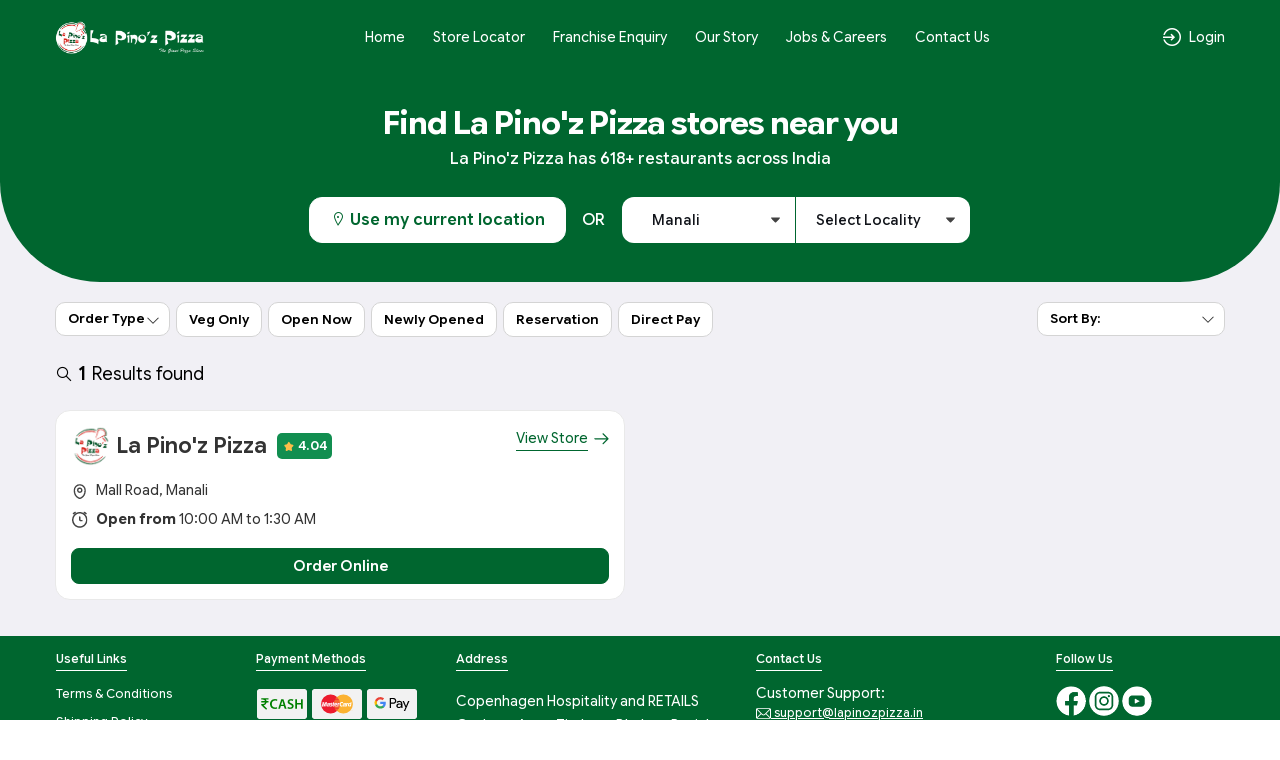

--- FILE ---
content_type: text/html; charset=UTF-8
request_url: https://lapinozpizza.in/store-locator/Manali
body_size: 46688
content:
<!DOCTYPE html>
<html lang="en-US">

<head>
    <link rel="preconnect" href="https://static.uengage.in">
    <link rel="preconnect" href="https://www.googletagmanager.com" crossorigin>
    <link rel="preconnect" href="https://www.google-analytics.com" crossorigin>
    <link rel="preconnect" href="https://www.google.com" crossorigin>

    
    <script>
        // CAPTCHA configuration - Disable for localhost development
                var ciCaptchaEnabled = 1;
    </script>

    


    




        <!-- Global site tag (gtag.js) - Google Analytics -->
        <script defer async src="https://www.googletagmanager.com/gtag/js?id=G-3HZHM5GDEH"></script>
        <script>
            var reCaptcha = 0;
            window.dataLayer = window.dataLayer || [];

            function gtag() {
                dataLayer.push(arguments);
            }

            gtag('js', new Date());
                            gtag('config', 'G-3HZHM5GDEH');
            




                        

        </script>




        
        

        <link rel="preconnect" href="https://connect.facebook.net">
        <link rel="preconnect" href="https://www.facebook.com">

        <!-- Facebook Pixel Code -->
        <script>
            ! function (f, b, e, v, n, t, s) {
                if (f.fbq) return;
                n = f.fbq = function () {
                    n.callMethod ?
                        n.callMethod.apply(n, arguments) : n.queue.push(arguments)
                };
                if (!f._fbq) f._fbq = n;
                n.push = n;
                n.loaded = !0;
                n.version = '2.0';
                n.queue = [];
                t = b.createElement(e);
                t.async = !0;
                t.src = v;
                s = b.getElementsByTagName(e)[0];
                s.parentNode.insertBefore(t, s)
            }(window, document, 'script', 'https://connect.facebook.net/en_US/fbevents.js');
            fbq('init', '289001502173776');
            

            

                       

            fbq('track', 'PageView');
        </script>
        <noscript>
            <img height="1" width="1"
                src="https://www.facebook.com/tr?id=289001502173776&ev=PageView&noscript=1"
                alt="facebook pixel" />
        </noscript>
        <!-- End Facebook Pixel Code -->
        
    
    
    
    <meta charset="UTF-8">
    <meta name="viewport" content="width=device-width, initial-scale=1, maximum-scale=1, user-scalable=no, viewport-fit=cover">
    <!-- <link id="appFavicon" rel="icon" type="image/x-icon" href=""> -->
    <!-- <link rel="icon" href="" type="image/x-icon"> -->
    <meta name="author" content="uEngage">
    <meta name="theme-color" content="#00662f" />
    <link rel="shortcut icon" href="https://cdn.uengage.io/brand_logo/lapinoz.png">

    <meta name="msapplication-TileColor" content="#ffffff">
    <meta name="theme-color" content="#ffffff">


    <link rel="apple-touch-icon" sizes="192x192" href="https://cdn.uengage.io/brand_logo/logo-5-1758656344_192.png">
    <link rel="shortcut icon" href="https://cdn.uengage.io/brand_logo/lapinoz.png" type="image/x-icon">
    <title>La Pino'z Pizza Store Near me | Nearby Pizza Restaurants </title>
    <meta name="description" content="Order Pizza online From La Pino'z Pizza Store. Use our online pizza delivery service for the mouth-watering Standout Pizza near me">
    <link rel="canonical" href="https://lapinozpizza.in/store-locator/Manali" />
    <link rel="manifest" href="https://lapinozpizza.in/manifest.json">
    <link rel="icon"   href="https://cdn.uengage.io/brand_logo/lapinoz.png">
        <link rel="icon" type="image/png" sizes="192x192"  href="https://cdn.uengage.io/brand_logo/logo-5-1758656344_192.png">
        <link rel="icon" type="image/png" sizes="32x32" href="https://cdn.uengage.io/brand_logo/logo-5-1758656344_32.png">
        <link rel="icon" type="image/png" sizes="96x96" href="https://cdn.uengage.io/brand_logo/logo-5-1758656344_96.png">
        <link rel="icon" type="image/png" sizes="16x16" href="https://cdn.uengage.io/brand_logo/logo-5-1758656344_16.png">  
        <meta name="msapplication-TileColor" content="#ffffff">   
        <meta name="theme-color" content="#00662f">

            <meta name="robots" content="index, follow">
                <link rel="icon" href="https://cdn.uengage.io/brand_logo/lapinoz.png" type="image/jpg" sizes="16x16">
    
    <meta name="ondc-site-verification"
        content="JXXJEMTFg79fgVvA8jpjSn2KQR4kTwJ444PKTEnplZ77WQDEf5ATXk34JsMtsBZIi2rOzwUYbXif7qB50eVgCg==">

    
            <meta property='fb:app_id' content='2100486010216083' />
    
    <meta property="og:title" content="La Pino'z Pizza Store Near me | Nearby Pizza Restaurants " />
            <meta property="og:type" content="website" />
        <meta property="og:site_name" content="La Pino'z Pizza" />
            <meta property="og:image" content="https://cdn.uengage.io/brand_logo/lapinoz.png" />
        <meta property="og:image:alt" content="La Pino'z Pizza Store Near me | Nearby Pizza Restaurants " />

    <meta property="og:url" content="https://lapinozpizza.in/store-locator/Manali" />
    <meta property="og:description" content="Order Pizza online From La Pino'z Pizza Store. Use our online pizza delivery service for the mouth-watering Standout Pizza near me" />

    <meta name="twitter:card" content="summary">
    <meta name="twitter:title" content="La Pino'z Pizza Store Near me | Nearby Pizza Restaurants ">
    <meta name="twitter:description" content="Order Pizza online From La Pino'z Pizza Store. Use our online pizza delivery service for the mouth-watering Standout Pizza near me">
            <meta property="twitter:image" content="https://cdn.uengage.io/brand_logo/lapinoz.png" />
    
    <link rel="preload" href="https://lapinozpizza.in/assets/themes/ue_silver/css/bootstrap.min.css" as="style" />
    <link rel="stylesheet" type="text/css" href="https://lapinozpizza.in/assets/themes/ue_silver/css/bootstrap.min.css" media="all" />
    <link rel="preload" href="https://lapinozpizza.in/assets/themes/ue_silver/css/line-awesome.min.css" as="style" />
    <link rel="stylesheet" type="text/css" href="https://lapinozpizza.in/assets/themes/ue_silver/css/line-awesome.min.css" media="all" />
    

                    <script type="application/ld+json">
           {
           "@context": "https://schema.org",
           "@type": "Organization",
           "name": "La Pino'z Pizza",
           "alternateName": "La Pino'z Pizza",
           "url": "https://lapinozpizza.in/",
           "logo": "https://cdn.uengage.io/brand_logo/lapinoz.png",
           "sameAs": [
                  "https://www.facebook.com/LaPinozPizzaIndia",                                   "https://www.instagram.com/lapinozpizzaindia/"              ]
           }
        </script>
        <link rel="preconnect" href="https://fonts.googleapis.com">
    <link rel="preconnect" href="https://fonts.gstatic.com" crossorigin>
    <link rel="preload"
        href="https://fonts.googleapis.com/css2?family=Inter:ital,opsz,wght@0,14..32,100..900;1,14..32,100..900&display=swap"
        as="style" onload="this.onload=null;this.rel='stylesheet'">

    <link href="https://fonts.googleapis.com/css2?family=Inter:ital,opsz,wght@0,14..32,100..900;1,14..32,100..900&display=swap" rel="stylesheet">
    <!-- <link rel="stylesheet" type="text/css" href="https://lapinozpizza.in/assets/wla_new/css/style_wla_20221007_4.css" media="all" /> -->
    <!-- <link rel="stylesheet" href="https://cdnjs.cloudflare.com/ajax/libs/intl-tel-input/16.0.4/css/intlTelInput.css" integrity="sha256-rTKxJIIHupH7lFo30458ner8uoSSRYciA0gttCkw1JE=" crossorigin="anonymous" /> -->


    <link rel="preload" href="https://lapinozpizza.in/assets/themes/ue_silver/css/header_config/common_20260117.css"
        as="style" />
    <link rel="stylesheet" type="text/css" href="https://lapinozpizza.in/assets/themes/ue_silver/css/header_config/common_20260117.css"
        media="all" />
        <script src="https://code.jquery.com/jquery-3.5.1.min.js"></script>
    <!-- Centralized getStoresName API Request Manager - Load early to prevent duplicate calls -->
    <script>
    (function() {
        'use strict';
        if (typeof window.callGetStoresName !== 'undefined') return; // Already loaded
        
        var origin = window.location.origin;
        var activeRequests = {}; // Track active requests by cache key
        var requestCache = {}; // Cache results temporarily
        var CACHE_DURATION = 5000; // Cache results for 5 seconds
        var REQUEST_TIMEOUT = 30000; // 30 seconds timeout
        var isManagerReady = true; // Flag to ensure manager is ready
        var pageLoadComplete = false; // Flag to track if page load is complete
        
        // Mark page as loaded when DOM is ready
        if (document.readyState === 'loading') {
            document.addEventListener('DOMContentLoaded', function() {
                setTimeout(function() {
                    pageLoadComplete = true;
                }, 100);
            });
        } else {
            setTimeout(function() {
                pageLoadComplete = true;
            }, 100);
        }
        
        // Generate cache key from request parameters
        function getCacheKey(slug, pId, orderType) {
            return (slug || '') + '_' + (pId || '') + '_' + (orderType || '');
        }
        
        // Check if cached data is still valid
        function isCacheValid(cacheKey) {
            if (!requestCache[cacheKey]) return false;
            var now = Date.now();
            return (now - requestCache[cacheKey].timestamp) < CACHE_DURATION;
        }
        
        // Main function to call getStoresName API with deduplication
        window.callGetStoresName = function(options) {
            if (!options) {
                console.error('callGetStoresName: options parameter is required');
                return;
            }
            
            // Ensure manager is ready
            if (!isManagerReady) {
                console.warn('callGetStoresName: Manager not ready, retrying...');
                setTimeout(function() {
                    window.callGetStoresName(options);
                }, 50);
                return;
            }
            
            // Prevent calls during initial page load unless explicitly allowed
            // This prevents duplicate calls from initialization code
            if (!pageLoadComplete && !options.allowDuringLoad) {
                // Queue the call for after page load
                setTimeout(function() {
                    options.allowDuringLoad = true;
                    window.callGetStoresName(options);
                }, 200);
                return;
            }
            
            var slug = options.slug || '';
            var pId = options.pId || (typeof window.pId !== 'undefined' ? window.pId : '');
            var orderType = options.orderType !== undefined ? options.orderType : (typeof window.order_selected_tab !== 'undefined' ? window.order_selected_tab : 1);
            var successCallback = options.success || function(){};
            var errorCallback = options.error || function(){};
            var completeCallback = options.complete || function(){};
            var forceRefresh = options.forceRefresh || false;
            
            // Generate request key for deduplication
            var cacheKey = getCacheKey(slug, pId, orderType);
            
            // Check cache first (unless force refresh)
            if (!forceRefresh && isCacheValid(cacheKey)) {
                setTimeout(function() {
                    try {
                        successCallback(requestCache[cacheKey].data);
                    } catch(e) {
                        console.error('callGetStoresName: Error in success callback:', e);
                    }
                    try {
                        completeCallback();
                    } catch(e) {
                        console.error('callGetStoresName: Error in complete callback:', e);
                    }
                }, 0);
                return;
            }
            
            // CRITICAL: Store request placeholder FIRST to prevent race conditions
            // This ensures that simultaneous calls will see an active request and queue instead of creating duplicates
            if (activeRequests[cacheKey]) {
                // Request placeholder or actual request exists
                if (activeRequests[cacheKey].xhr && activeRequests[cacheKey].xhr.readyState !== 4) {
                    // Request in progress - queue callbacks
                    activeRequests[cacheKey].successCallbacks.push(successCallback);
                    activeRequests[cacheKey].errorCallbacks.push(errorCallback);
                    activeRequests[cacheKey].completeCallbacks.push(completeCallback);
                    return activeRequests[cacheKey].xhr;
                } else if (activeRequests[cacheKey].isCreating) {
                    // Request is being created - queue callbacks
                    activeRequests[cacheKey].successCallbacks.push(successCallback);
                    activeRequests[cacheKey].errorCallbacks.push(errorCallback);
                    activeRequests[cacheKey].completeCallbacks.push(completeCallback);
                    // Return a dummy object to indicate request is queued
                    return { readyState: 1 };
                } else {
                    // Previous request completed but cache expired - create new one
                    delete activeRequests[cacheKey];
                }
            }
            
            // Abort previous request with different parameters if still in progress
            for (var key in activeRequests) {
                if (key !== cacheKey && activeRequests[key] && activeRequests[key].xhr && activeRequests[key].xhr.readyState !== 4) {
                    try {
                        activeRequests[key].xhr.abort();
                    } catch(e) {
                        // Ignore abort errors
                    }
                    delete activeRequests[key];
                }
            }
            
            // Create placeholder request object FIRST (before AJAX call) to prevent race conditions
            var requestPlaceholder = {
                xhr: null, // Will be set after AJAX call
                successCallbacks: [successCallback],
                errorCallbacks: [errorCallback],
                completeCallbacks: [completeCallback],
                isCreating: true // Flag to prevent duplicate creation
            };
            activeRequests[cacheKey] = requestPlaceholder;
            
            // Create new request
            var url = origin + '/client/getStoresName';
            
            var xhr = $.ajax({
                url: url,
                method: 'POST',
                timeout: REQUEST_TIMEOUT,
                data: {
                    slug: slug,
                    pId: pId,
                    orderType: orderType
                },
                success: function(response) {
                    try {
                        var result = typeof response === 'string' ? JSON.parse(response) : response;
                        
                        // Cache the result
                        requestCache[cacheKey] = {
                            data: result,
                            timestamp: Date.now()
                        };
                        
                        // Call primary callback
                        try {
                            successCallback(result);
                        } catch(e) {
                            console.error('callGetStoresName: Error in success callback:', e);
                        }
                        
                        // Call all queued callbacks
                        if (activeRequests[cacheKey]) {
                            activeRequests[cacheKey].successCallbacks.forEach(function(cb) {
                                try {
                                    cb(result);
                                } catch(e) {
                                    console.error('callGetStoresName: Error in queued success callback:', e);
                                }
                            });
                        }
                    } catch(e) {
                        console.error('callGetStoresName: Error parsing response:', e);
                        try {
                            errorCallback(xhr, 'parse', e);
                        } catch(err) {
                            console.error('callGetStoresName: Error in error callback:', err);
                        }
                        if (activeRequests[cacheKey]) {
                            activeRequests[cacheKey].errorCallbacks.forEach(function(cb) {
                                try {
                                    cb(xhr, 'parse', e);
                                } catch(err) {
                                    console.error('callGetStoresName: Error in queued error callback:', err);
                                }
                            });
                        }
                    }
                },
                error: function(xhr, status, error) {
                    // Don't call error callback if request was aborted
                    if (status !== 'abort') {
                        try {
                            errorCallback(xhr, status, error);
                        } catch(e) {
                            console.error('callGetStoresName: Error in error callback:', e);
                        }
                        if (activeRequests[cacheKey]) {
                            activeRequests[cacheKey].errorCallbacks.forEach(function(cb) {
                                try {
                                    cb(xhr, status, error);
                                } catch(e) {
                                    console.error('callGetStoresName: Error in queued error callback:', e);
                                }
                            });
                        }
                    }
                },
                complete: function() {
                    // Call complete callbacks
                    try {
                        completeCallback();
                    } catch(e) {
                        console.error('callGetStoresName: Error in complete callback:', e);
                    }
                    if (activeRequests[cacheKey]) {
                        activeRequests[cacheKey].completeCallbacks.forEach(function(cb) {
                            try {
                                cb();
                            } catch(e) {
                                console.error('callGetStoresName: Error in queued complete callback:', e);
                            }
                        });
                    }
                    // Clean up
                    delete activeRequests[cacheKey];
                }
            });
            
            // Update placeholder with actual XHR object
            requestPlaceholder.xhr = xhr;
            requestPlaceholder.isCreating = false;
            
            return xhr;
        };
        
        // Abort all active requests
        window.abortAllGetStoresName = function() {
            for (var key in activeRequests) {
                if (activeRequests[key] && activeRequests[key].xhr && activeRequests[key].xhr.readyState !== 4) {
                    try {
                        activeRequests[key].xhr.abort();
                    } catch(e) {
                        // Ignore abort errors
                    }
                }
            }
            activeRequests = {};
        };
        
        // Clear cache function
        window.clearGetStoresNameCache = function() {
            requestCache = {};
        };
        
        // Clean up old cache entries periodically
        setInterval(function() {
            var now = Date.now();
            for (var key in requestCache) {
                if ((now - requestCache[key].timestamp) >= CACHE_DURATION) {
                    delete requestCache[key];
                }
            }
        }, CACHE_DURATION);
    })();
    </script>
    <script
    src="https://js.sentry-cdn.com/b5c0d2a9fa1e04f55cc46c3bc48bc74e.min.js"
    crossorigin="anonymous"
    ></script>
    
    <!-- CAPTCHA JavaScript functions -->
    <script>
        // Function to refresh CI2 CAPTCHA
        function refreshCaptcha() {
            var captchaContainer = document.getElementById('ci-captcha-img');
            if (captchaContainer) {
                // Show loading state
                captchaContainer.innerHTML = '<span style="color: #666;">Loading...</span>';
                
                // Load CAPTCHA via AJAX to ensure session cookies are sent
                $.ajax({
                    url: window.location.origin + '/wla/generate_captcha',
                    type: 'GET',
                    xhrFields: {
                        withCredentials: true,
                        responseType: 'arraybuffer'
                    },
                    beforeSend: function(xhr) {
                        xhr.setRequestHeader('X-Requested-With', 'XMLHttpRequest');
                    },
                    success: function(data, status, xhr) {
                        // Create image element
                        var img = document.createElement('img');
                        img.style.width = '150px';
                        img.style.height = '30px';
                        img.style.border = '1px solid #ddd';
                        img.style.borderRadius = '4px';
                        
                        // Convert response to base64 data URL
                        var base64 = btoa(String.fromCharCode.apply(null, new Uint8Array(data)));
                        img.src = 'data:image/jpeg;base64,' + base64;
                        
                        captchaContainer.innerHTML = '';
                        captchaContainer.appendChild(img);
                    },
                    error: function() {
                        captchaContainer.innerHTML = '<span style="color: #d32f2f;">Error loading CAPTCHA</span>';
                    }
                });
                
                // Clear CAPTCHA input and disable button
                $('#ci_captcha').val('');
                checkSendOTPButtonState();
            }
        }
        
        // Load CAPTCHA on page load
        $(document).ready(function() {
            if (ciCaptchaEnabled == 1) {
                refreshCaptcha();
            }
        });
        
        // Function to check if Send OTP button should be enabled
        function checkSendOTPButtonState() {
            var mobileValue = $("#mobileNo").val();
            var isMobileValid = mobileValue.length == 10;
            
            if (ciCaptchaEnabled == 1) {
                // CAPTCHA is enabled - both mobile and CAPTCHA must be valid
                var captchaValue = $("#ci_captcha").val();
                var captchaPattern = /^[0-9]{6}$/;
                var isCaptchaValid = captchaPattern.test(captchaValue.trim());
                
                if (isMobileValid && isCaptchaValid) {
                    $("#sendOtpBtn").removeClass("disable");
                } else {
                    $("#sendOtpBtn").addClass("disable");
                }
            } else {
                // CAPTCHA is disabled - only mobile number validation
                if (isMobileValid) {
                    $("#sendOtpBtn").removeClass("disable");
                } else {
                    $("#sendOtpBtn").addClass("disable");
                }
            }
        }
        
        // Add event listeners for dynamic button state
        $(document).ready(function() {
            $("#mobileNo").keyup(function() {
                checkSendOTPButtonState();
            });
            
            $("#ci_captcha").keyup(function() {
                checkSendOTPButtonState();
            });
        });
    </script>
</head>
<style>
    body {
        font-size: 14px !important;
    }

    #myBtn {
        display: none;
        position: fixed;
        bottom: 90px;
        font-weight: 600;
        right: 19px;
        z-index: 99;
        border: none;
        outline: none;
        background: linear-gradient(to bottom right, var(--main-bg-color) 0%, #ffffff 100%);
        color: #fff;
        cursor: pointer;
        padding: 0.5em;
        padding-left: 0.5em !important;
        border-radius: 100% !important;
        width: 48px;
        height: 48px;
    }

    .intl-tel-input .selected-flag .iti-arrow {
        position: absolute;
        top: 50%;
        margin-top: -2px;
        right: 5px;
        width: 0;
        height: 0;
        border-left: 3px solid transparent;
        border-right: 3px solid transparent;
        border-top: 4px solid #555;
    }

    .intl-tel-input .selected-flag .iti-flag {
        margin-left: 5px !important;
    }


    :root {
        --main-bg-color:
            #00662f        ;
        --sec-bg-color:
                    ;
        --secondary-bg-color:
            #fff        ;
    }

    .g-recaptcha {
        margin-top: 15px;
        /* Add space between input and reCAPTCHA */
        transform: scale(0.9);
        /* Adjust scale for mobile */
        transform-origin: 0 0;
    }

    @media (max-width: 768px) {

        .g-recaptcha {
            transform: scale(0.85);
            /* Further reduce scale for smaller devices */
        }
    }
</style>



    <style>
        @media only screen and (min-width: 768px) {
            .change-outlet-des {
                position: relative;
            }

            .change-outlet-des {
                margin-left: .7rem !important;
                padding-left: .7rem !important;
            }

            .change-outlet-des:before {
                content: "";
                position: absolute;
                width: 0.5px;
                height: 100%;
                left: 0px;
                top: 0px;
                background-image: linear-gradient(to top, rgba(255, 0, 0, 0), rgb(255 255 255), rgba(255, 0, 0, 0));
            }

        }

        #site-navigation {
            box-shadow: none;
            -moz-box-shadow: none;
            -webkit-box-shadow: none;
            -o-box-shadow: none;
        }

        @media only screen and (max-width: 767px) {
            .mobileselectcity .row {
                padding: 5px 15px;
                /* background: #006630; */
                border-radius: 0px;
            }

            .extraspace {
                padding-top: 35px;
            }

            .extraspace #site-navigation {
                border-radius: 0px;
            }

            .new-banner {
                border-top: 1px dashed #000;
            }

            .full-img {
                border-radius: 0px 0px 40px 40px;
                overflow: hidden;
            }
        }
    </style>

<style>
    #updateProfileModal_new.modal.modal-top .modal-body {
        max-height: 450px;
    }

    @media only screen and (max-width: 767px) {
        #updateProfileModal_new.modal.modal-top .modal-body {
            max-height: 100%;
        }
    }
</style>

    <style>
        .cart-btn-secondary {
            background: var(--main-bg-color) !important;
            border: 1px solid var(--secondary-bg-color) !important;
            color: var(--secondary-bg-color) !important;
        }
    </style>



<body class="append_order  "
    style="background: #fff !important;">
    <div class="spinner" style="display:none">
        <div class="spinner-inner align-items-center justify-content-center" role="status">
            <div class="spinner-border">
                <span class="sr-only">Loading...</span>
            </div>
            <img src="https://cdn.uengage.io/brand_logo/lapinoz.png" alt="Logo" width="50" height="50" loading="lazy">
        </div>
    </div>
    
    <div>
        <div class="modal fade modal-top promocode login-screen show" id="loginModal" tabindex="-1"
            aria-labelledby="exampleModalCenterTitle" style="padding-right: 7px;" aria-modal="true" role="dialog">
            <div class="modal-dialog" role="document">
                <div class="modal-content">
                    
                        <div class="d-flex pt-4 xross">
                        <button type="button" class="p-0" data-dismiss="modal" aria-label="Close" id="closeLoginModal">
                            <svg fill=none height=24 viewBox="0 0 24 24" width=24 xmlns=http://www.w3.org/2000/svg>
                                <g clip-path=url(#clip0_8_162)>
                                    <path
                                        d="M19 6.41L17.59 5L12 10.59L6.41 5L5 6.41L10.59 12L5 17.59L6.41 19L12 13.41L17.59 19L19 17.59L13.41 12L19 6.41Z"
                                        fill=#666666 />
                                </g>
                                <defs>
                                    <clipPath id=clip0_8_162>
                                        <rect fill=white height=24 width=24 />
                                    </clipPath>
                                </defs>
                            </svg>
                        </button>
                    </div>
                    <div class="alert alert-danger" id="danger-alert-login" role="alert"
                        style=" display:none;   bottom: auto;top: 0;">
                        <span id="errorMessageLogin"></span>
                    </div>
                    <div class="modal-body">
                        <!--<img src="https://cdn.uengage.io/brand_logo/lapinoz.png" alt="La Pino'z Pizza" width="500" height="170" class="logos">-->
                        <p class="mb-2 login-common-heading">Login to continue</p>
                        <p class="mb-3">You will receive a text message to verify your account.</p>
                                                    <form class="form-email mb-0">
                                <label for="mobileNo" class="label-p new-label-p" style="color: #000000;">Phone
                                    Number</label>
                                <div class="input-group">
                                    <input type="tel" class="form-control" id="mobileNo"
                                        placeholder="Enter 10 Digits Phone No." maxlength="10" autocomplete="off"
                                        pattern="[0-9]{10}" oninput="sanitizeInput()">
                                </div>
                                                                
                                <!-- CI2 Built-in CAPTCHA (only if enabled) -->
                                                                <div class="ci-captcha-container" style="margin-top: 15px;">
                                    <label for="ci_captcha" class="label-p new-label-p" style="color: #000000;">Security Code</label>
                                    <div class="captcha-wrapper" style="display: flex; align-items: center; gap: 10px;">
                                        <div id="ci-captcha-img" style="border: 1px solid #ddd; border-radius: 4px; width: 150px; height: 30px; display: flex; align-items: center; justify-content: center; background: #f5f5f5;">
                                            <span style="color: #666;">Loading...</span>
                                        </div>
                                        <button type="button" onclick="refreshCaptcha()" style="background: none; border: none; cursor: pointer; font-size: 20px; padding: 0px;" title="Refresh CAPTCHA">🔄</button>
                                    </div>
                                    <input type="tel" class="form-control" id="ci_captcha" name="ci_captcha" placeholder="Enter 6-digit code" style="margin-top: 10px;" maxlength="6" autocomplete="off" pattern="[0-9]{6}">
                                </div>
                                                            </form>
                            <button type="submit" class="submit_btn animatebtn disable" id="sendOtpBtn"
                                onclick="sendOTP(5);">Send OTP</button>
                            <div class="center-line mt-0" id="truecallerOr" style="display:none">
                                <span class="or-span">or</span>
                            </div>
                            <button class="mail-btn mail-btns mb-3" onclick="truecallerLogin(5);"
                                id="truecallerBTN">Continue with <img
                                    src="https://lapinozpizza.in/assets/wla_new/img/truecaller-icon.png" alt="Truecaller Icon"
                                    loading="lazy"></button>
                                                        <p class="dont-have-account" style="font-weight: 400;">
                                    By continuing, you agree to our <a href="https://lapinozpizza.in/terms-and-conditions">Terms of
                                        services</a> & <a href="https://lapinozpizza.in/privacy-policy">Privacy policy</a>
                                </p>
                                <!-- <p class="dont-have-account">
                                <a href="https://www.shoutlo.com/privacy-policy" class="d-block">Privacy Policy</a>
                            </p> -->
                    </div>
                    
                </div>
            </div>
        </div>
        <!-- HTML -->
        <!-- Hidden input to maintain keyboard state -->
        <input type="tel" id="hiddenKeyboardKeeper"
            style="position: absolute; top: -9999px; left: -9999px; opacity: 0;">

        <div class="modal fade modal-top promocode login-screen show" id="verifyotp" tabindex="-1"
            aria-labelledby="verifyotp" style="padding-right: 7px;" aria-modal="true" role="dialog">
            <div class="modal-dialog" role="document">
                <div class="modal-content">
                    <div class="d-flex pt-4 xross">
                        <button type="button" class="p-0" data-dismiss="modal" aria-label="Close">
                            <svg fill="none" height="24" viewBox="0 0 24 24" width="24"
                                xmlns="http://www.w3.org/2000/svg">
                                <g clip-path="url(#clip0_8_162)">
                                    <path
                                        d="M19 6.41L17.59 5L12 10.59L6.41 5L5 6.41L10.59 12L5 17.59L6.41 19L12 13.41L17.59 19L19 17.59L13.41 12L19 6.41Z"
                                        fill="#666666"></path>
                                </g>
                                <defs>
                                    <clipPath id="clip0_8_162">
                                        <rect fill="white" height="24" width="24"></rect>
                                    </clipPath>
                                </defs>
                            </svg>
                        </button>
                    </div>
                    <div class="modal-body">
                        <p class="mb-2 login-common-heading"><a href="#" data-toggle="modal" data-target="#verifyotp"
                                data-dismiss="modal" onclick="openLogin()"><svg fill=none viewBox="0 0 24 24"
                                    xmlns=http://www.w3.org/2000/svg>
                                    <path
                                        d="M5.25 11.25H20.25C20.4489 11.25 20.6397 11.329 20.7803 11.4697C20.921 11.6103 21 11.8011 21 12C21 12.1989 20.921 12.3897 20.7803 12.5303C20.6397 12.671 20.4489 12.75 20.25 12.75H5.25C5.05109 12.75 4.86032 12.671 4.71967 12.5303C4.57902 12.3897 4.5 12.1989 4.5 12C4.5 11.8011 4.57902 11.6103 4.71967 11.4697C4.86032 11.329 5.05109 11.25 5.25 11.25Z"
                                        fill=black />
                                    <path
                                        d="M5.56038 12L11.7809 18.219C11.9217 18.3598 12.0008 18.5508 12.0008 18.75C12.0008 18.9491 11.9217 19.1401 11.7809 19.281C11.64 19.4218 11.449 19.5009 11.2499 19.5009C11.0507 19.5009 10.8597 19.4218 10.7189 19.281L3.96888 12.531C3.89903 12.4613 3.84362 12.3785 3.80581 12.2874C3.768 12.1963 3.74854 12.0986 3.74854 12C3.74854 11.9013 3.768 11.8036 3.80581 11.7125C3.84362 11.6214 3.89903 11.5386 3.96888 11.469L10.7189 4.71897C10.8597 4.57814 11.0507 4.49902 11.2499 4.49902C11.449 4.49902 11.64 4.57814 11.7809 4.71897C11.9217 4.8598 12.0008 5.05081 12.0008 5.24997C12.0008 5.44913 11.9217 5.64014 11.7809 5.78097L5.56038 12Z"
                                        fill=black />
                                </svg></a> OTP Verification</p>
                        <p class="dont-have-account-two mt-0 mb-3">We have sent a verification code to <span
                                style="font-weight: 500;" style="color: var(--main-bg-color);">+91<span
                                    id="enter_number"></span></span>. <a href="#" data-toggle="modal"
                                data-target="#verifyotp" data-dismiss="modal" onclick="openLogin()"
                                style="text-decoration: underline;">Wrong Number</a>
                        <form class="form-email mb-0" id="otpForm"
                            onsubmit="validateOTP(5); return false;">
                            <label for="OTP" class="label-p">Please Enter OTP To Verify</label>

                            <div class="passcode-wrapper passcode-wrapper-main">
                                <input id="OTP" type="tel" inputmode="numeric" maxlength="6" class="form-control"
                                    autocomplete="one-time-code" placeholder="Enter 6-digit OTP" autofocus
                                    oninput="handleOTPInput(event, 5)">
                            </div>

                            <button type="button" class="submit_btn animatebtn disable" id="validateOTP"
                                onclick="submitOTP(5)">Verify</button>
                        </form>
                        <div class="text-center" id="resendOTP" style="line-height: normal;display: none;"><span
                                style="display:block;">Didn't you receive any code?</span><span
                                onclick="resendOTP(5);"
                                style="color: var(--main-bg-color);margin-top: 2px;display: inline-block;font-weight: 400;cursor: pointer; border-bottom: 1px solid var(--main-bg-color);">Resend
                                Code</span></div>
                    </div>
                </div>
            </div>
        </div>

        <div class="modal fade modal-top promocode login-screen show" id="emailverifyotp" tabindex="-1"
            aria-labelledby="emailverifyotp" style="padding-right: 7px;" aria-modal="true" role="dialog">
            <div class="modal-dialog" role="document">
                <div class="modal-content">
                    <div class="d-flex pt-4 xross">
                        <button type="button" class="p-0" data-dismiss="modal" aria-label="Close">
                            <svg fill="none" height="24" viewBox="0 0 24 24" width="24"
                                xmlns="http://www.w3.org/2000/svg">
                                <g clip-path="url(#clip0_8_162)">
                                    <path
                                        d="M19 6.41L17.59 5L12 10.59L6.41 5L5 6.41L10.59 12L5 17.59L6.41 19L12 13.41L17.59 19L19 17.59L13.41 12L19 6.41Z"
                                        fill="#666666"></path>
                                </g>
                                <defs>
                                    <clipPath id="clip0_8_162">
                                        <rect fill="white" height="24" width="24"></rect>
                                    </clipPath>
                                </defs>
                            </svg>
                        </button>
                    </div>
                    <div class="modal-body">
                        <p class="mb-2 login-common-heading"><a href="#" data-toggle="modal"
                                data-target="#emailverifyotp" data-dismiss="modal" onclick="openLogin()"><svg fill=none
                                    viewBox="0 0 24 24" xmlns=http://www.w3.org/2000/svg>
                                    <path
                                        d="M5.25 11.25H20.25C20.4489 11.25 20.6397 11.329 20.7803 11.4697C20.921 11.6103 21 11.8011 21 12C21 12.1989 20.921 12.3897 20.7803 12.5303C20.6397 12.671 20.4489 12.75 20.25 12.75H5.25C5.05109 12.75 4.86032 12.671 4.71967 12.5303C4.57902 12.3897 4.5 12.1989 4.5 12C4.5 11.8011 4.57902 11.6103 4.71967 11.4697C4.86032 11.329 5.05109 11.25 5.25 11.25Z"
                                        fill=black />
                                    <path
                                        d="M5.56038 12L11.7809 18.219C11.9217 18.3598 12.0008 18.5508 12.0008 18.75C12.0008 18.9491 11.9217 19.1401 11.7809 19.281C11.64 19.4218 11.449 19.5009 11.2499 19.5009C11.0507 19.5009 10.8597 19.4218 10.7189 19.281L3.96888 12.531C3.89903 12.4613 3.84362 12.3785 3.80581 12.2874C3.768 12.1963 3.74854 12.0986 3.74854 12C3.74854 11.9013 3.768 11.8036 3.80581 11.7125C3.84362 11.6214 3.89903 11.5386 3.96888 11.469L10.7189 4.71897C10.8597 4.57814 11.0507 4.49902 11.2499 4.49902C11.449 4.49902 11.64 4.57814 11.7809 4.71897C11.9217 4.8598 12.0008 5.05081 12.0008 5.24997C12.0008 5.44913 11.9217 5.64014 11.7809 5.78097L5.56038 12Z"
                                        fill=black />
                                </svg></a> OTP Verification</p>
                        <p class="dont-have-account-two mt-0 mb-3">Verification Code has been sent to <span
                                id="email_enter"></span>. <a href="#" data-toggle="modal" data-target="#emailverifyotp"
                                data-dismiss="modal" onclick="openLogin()">Wrong Email</a></p>
                        <form class="form-email mb-0" id="EmailOTP">
                            <label for="OTP" class="label-p">Enter OTP To Verify</label>

                            <div class="passcode-wrapper">
                                <input id="codeBoxs1" type="tel" min="0" max="9" maxlength="1"
                                    oninput="this.value=this.value.slice(0,1)" onkeyup="onKeyUpEvents(1, event)"
                                    onfocus="onFocusEvents(1)">
                                <input id="codeBoxs2" type="tel" min="0" max="9" maxlength="1"
                                    oninput="this.value=this.value.slice(0,1)" onkeyup="onKeyUpEvents(2, event)"
                                    onfocus="onFocusEvents(2)">
                                <input id="codeBoxs3" type="tel" min="0" max="9" maxlength="1"
                                    oninput="this.value=this.value.slice(0,1)" onkeyup="onKeyUpEvents(3, event)"
                                    onfocus="onFocusEvents(3)">
                                <input id="codeBoxs4" type="tel" min="0" max="9" maxlength="1"
                                    oninput="this.value=this.value.slice(0,1)" onkeyup="onKeyUpEvents(4, event)"
                                    onfocus="onFocusEvents(4)">
                                <input id="codeBoxs5" type="tel" min="0" max="9" maxlength="1"
                                    oninput="this.value=this.value.slice(0,1)" onkeyup="onKeyUpEvents(5, event)"
                                    onfocus="onFocusEvents(5)">
                                <input id="codeBoxs6" type="tel" min="0" max="9" maxlength="1"
                                    oninput="this.value=this.value.slice(0,1)" onkeyup="onKeyUpEvents(6, event)"
                                    onfocus="onFocusEvents(6)">
                            </div>
                        </form>

                        <form class="form-email mb-0" style="display:none">
                            <label for="OTP" class="label-p">Please Enter Password To Verify</label>
                            <input type="password" class="form-control" id="EmailPassword"
                                placeholder="Type Password Here">
                        </form>

                        <button type="submit" class="submit_btn animatebtn"
                            onclick="validateEmailOTP(5);" id="validateOTPEmail">Verify OTP</button>
                        <button type="submit" class="submit_btn animatebtn disable" style="display:none;"
                            onclick="verifyPassword(5);" id="validatePassword">Verify Password</button>
                    </div>
                </div>
            </div>
        </div>


        <div class="alert alert-success d-none" id="success-alert-truecaller">
            <button type="button" class="close" data-dismiss="alert">x</button>
            <strong>HURRAY!</strong> You are now LoggedIn!
        </div>


        <div class="paytmConsentModal modal fade" tabindex="-1" role="dialog">
            <div class="modal-dialog" role="document">
                <div class="modal-content">
                    <div class="modal-header">
                        <span class="modal-title">Consent</span>
                        <button type="button" class="close" data-dismiss="modal" aria-label="Close">
                            <span aria-hidden="true">&times;</span>
                        </button>
                    </div>
                    <div class="modal-body">
                        <p>Login and Consent is mandatory to proceed</p>
                    </div>
                    <div class="modal-footer">
                        <button type="button" class="btn btn-primary" onclick="tryPaytmLogin();">Proceed</button>
                        <button type="button" class="btn btn-secondary" onclick="popoutPaytm();">Close</button>
                    </div>
                </div>
            </div>
        </div>

        <div class="modal fade" tabindex="-1" role="dialog" id="updateProfileModal">
            <div class="modal-dialog" role="document">
                <div class="modal-content">
                    <div class="modal-header">
                        <span class="modal-title">Update Profile</span>
                        <button type="button" class="close" data-dismiss="modal" aria-label="Close">
                            <span aria-hidden="true">&times;</span>
                        </button>
                    </div>
                    <div class="modal-body">
                        <div class="row m-0">
                            <div class="col-12">
                                <label> Name </label>
                                <input type="text" class="form-control" placeHolder='Name' id="EUpdateName">
                            </div>
                            <div class="col-12">
                                <label> Password </label>
                                <input type="password" class="form-control" placeHolder='Password' id="EUpdatePassword">
                            </div>

                        </div>
                    </div>
                    <div class="modal-footer">
                        <button type="button" class="btn btn-secondary"
                            onclick="updateProfileEmail(5);">Update</button>
                    </div>
                </div>
            </div>
        </div>

        <div class="modal fade" tabindex="-1" role="dialog" id="updateUserProfile">
            <div class="modal-dialog" role="document">
                <div class="modal-content">
                    <div class="modal-header justify-content-center border-0" style="padding: 25px 0 0;">
                        <span class="modal-title" id="exampleModalCenterTitle" class="modal-title-nwc">Update Your
                            Profile</span>
                        <button type="button" class="close updatespancouter" data-dismiss="modal" aria-label="Close">
                            <span aria-hidden="true" class="updatespanc" style="">&times;</span>
                        </button>
                        <style>
                            #updateUserProfile .modal-title::after {
                                position: absolute;
                                content: '';
                                height: 2px;
                                width: 70px;
                                background-color: #d1d1d1;
                                bottom: -6px;
                                left: 50%;
                                -webkit-transform: translateX(-50%);
                                transform: translateX(-50%);
                            }
                        </style>
                    </div>
                    <div class="modal-body" style="padding: 10px 25px 25px 25px;">
                        <div class="row m-0">
                            <div class="alert alert-danger" id="danger-alert-email" role="alert" style="display:none">
                                <span id="errorMessageEmail"></span>
                            </div>
                            <div class="col-12 mb-3 p-0">
                                <label class="label-p" style="font-size: 17px;"> Name <span style="color:red">*</span>
                                </label>
                                <input type="text" class="form-control block-start-space tspace" placeHolder='Your Name'
                                    id="uName">
                            </div>
                            <div class="col-12 mb-1 p-0">
                                <label class="label-p" style="font-size: 17px;"> Email Id</label>
                                <input type="text" class="form-control block-start-space tspace"
                                    placeHolder='Your Email Id' id="uEmail">
                            </div>
                        </div>
                        <button type="button" class="btn btn-primary btn-style btnupdatestyle"
                            onclick="uProfileUpdate(5);">Update</button>
                    </div>
                </div>
            </div>
        </div>

        <div class="modal modal-top height-enabled pizza-popups search-modal bogo-popup fade mandatoryinfo" tabindex="-1"
            id="updateProfileModal_new" data-backdrop="static" data-keyboard="false" tabindex="-1">
            <style>
            .mandatoryinfo .xross { 
                display: none !important; 
            }
            </style>
            <div class="modal-dialog modal-lg" role="document">
                <div class="modal-content">
                    <div class="modal-header border-0">
                        <span class="modal-title">
                            Welcome
                            <span style="font-weight: 400; font-size: 85%;display: block;">Help us know you better
                                !</span>
                        </span>
                        <div class="d-flex xross">
                            <button type="button" class="p-0" data-dismiss="modal" aria-label="Close">
                                <svg fill="none" height="24" viewBox="0 0 24 24" width="24"
                                    xmlns="http://www.w3.org/2000/svg">
                                    <g clip-path="url(#clip0_8_162)">
                                        <path
                                            d="M19 6.41L17.59 5L12 10.59L6.41 5L5 6.41L10.59 12L5 17.59L6.41 19L12 13.41L17.59 19L19 17.59L13.41 12L19 6.41Z"
                                            fill="#fff"></path>
                                    </g>
                                    <defs>
                                        <clipPath id="clip0_8_162">
                                            <rect fill="white" height="24" width="24"></rect>
                                        </clipPath>
                                    </defs>
                                </svg>
                            </button>
                        </div>
                    </div>
                    <div class="modal-body">
                        <div class="contact-form-inner">
                            <form class="contact-bx">
                                <div class="form-group">
                                    <label for="FullName">Full Name <span style="color: red;">*</span></label>
                                    <div class="input-group">
                                        <input type="text" id="FullName" value=""
                                            class="form-control tspace block-start-space" placeholder="Your Full Name"
                                            maxlength="50">
                                    </div>
                                </div>
                                <div class="form-group">
                                    <label for="EmailAddress">Email Address <span
                                            style="color: #979797;font-weight: 500;    font-size: 85%;">(Optional)</span></label>
                                    <div class="input-group">
                                        <input type="email" id="EmailAddress" value=""
                                            class="form-control tspace block-start-space"
                                            placeholder="Your Email Address" maxlength="50">
                                    </div>
                                </div>

                                <div class="form-group gender-div">
                                    <label for="Gender">Gender
                                        <span style="color: #979797;font-weight: 500;    font-size: 85%;">(Optional)</span></label>
                                    <div class="delivery-slot">
                                        <div class="radio-outer">
                                            <input type="radio" id="MaleGender" name="gender" value="Male">
                                            <label for="MaleGender">Male</label>
                                        </div>
                                        <div class="radio-outer">
                                            <input type="radio" id="FemaleGender" name="gender" value="Female">
                                            <label for="FemaleGender">Female</label>
                                        </div>
                                    </div>
                                </div>

                                <div class="row">
                                    <div class="col-md-6">
                                        <div class="form-group">
                                            <label for="DateOfBirth">Date of Birth <span
                                                    style="color: #979797;font-weight: 500;    font-size: 85%;">(Optional)</span></label>
                                            <div class="input-group custom-calendar">
                                                <input type="date" name="dob" id="DateOfBirth" value=""
                                                    class="form-control tspace block-start-space">
                                                <svg fill="none" height="22" viewBox="0 0 22 22" width="22"
                                                    xmlns="http://www.w3.org/2000/svg">
                                                    <path
                                                        d="M17.875 3.66659H15.125V2.29159C15.125 2.17003 15.0767 2.05345 14.9907 1.96749C14.9048 1.88154 14.7882 1.83325 14.6666 1.83325C14.5451 1.83325 14.4285 1.88154 14.3426 1.96749C14.2566 2.05345 14.2083 2.17003 14.2083 2.29159V3.66659H7.79165V2.29159C7.79165 2.17003 7.74336 2.05345 7.6574 1.96749C7.57145 1.88154 7.45487 1.83325 7.33331 1.83325C7.21176 1.83325 7.09518 1.88154 7.00922 1.96749C6.92327 2.05345 6.87498 2.17003 6.87498 2.29159V3.66659H4.12498C3.51742 3.66731 2.93494 3.90899 2.50533 4.3386C2.07572 4.76822 1.83404 5.35069 1.83331 5.95825V17.8749C1.83404 18.4825 2.07572 19.065 2.50533 19.4946C2.93494 19.9242 3.51742 20.1659 4.12498 20.1666H17.875C18.4828 20.1666 19.0657 19.9251 19.4954 19.4954C19.9252 19.0656 20.1666 18.4827 20.1666 17.8749V5.95825C20.1666 5.35046 19.9252 4.76757 19.4954 4.3378C19.0657 3.90803 18.4828 3.66659 17.875 3.66659ZM19.25 17.8749C19.25 18.2396 19.1051 18.5893 18.8473 18.8472C18.5894 19.1051 18.2397 19.2499 17.875 19.2499H4.12498C3.76031 19.2499 3.41057 19.1051 3.15271 18.8472C2.89485 18.5893 2.74998 18.2396 2.74998 17.8749V10.0833H19.25V17.8749ZM19.25 9.16659H2.74998V5.95825C2.74998 5.19925 3.36415 4.58325 4.12498 4.58325H6.87498V5.95825C6.87498 6.07981 6.92327 6.19639 7.00922 6.28234C7.09518 6.3683 7.21176 6.41659 7.33331 6.41659C7.45487 6.41659 7.57145 6.3683 7.6574 6.28234C7.74336 6.19639 7.79165 6.07981 7.79165 5.95825V4.58325H14.2083V5.95825C14.2083 6.07981 14.2566 6.19639 14.3426 6.28234C14.4285 6.3683 14.5451 6.41659 14.6666 6.41659C14.7882 6.41659 14.9048 6.3683 14.9907 6.28234C15.0767 6.19639 15.125 6.07981 15.125 5.95825V4.58325H17.875C18.2397 4.58325 18.5894 4.72812 18.8473 4.98598C19.1051 5.24384 19.25 5.59358 19.25 5.95825V9.16659Z"
                                                        fill="#000"></path>
                                                </svg>
                                            </div>
                                        </div>
                                    </div>

                                    <div class="col-md-6">
                                        <div class="form-group">
                                            <label for="AniversaryLabel">Anniversary <span
                                                    style="color: #979797;font-weight: 500;    font-size: 85%;">(Optional)</span></label>
                                            <div class="input-group custom-calendar">
                                                <input type="date" name="married" id="AniversaryLabel" value=""
                                                    class="form-control tspace block-start-space">
                                                <svg fill="none" height="22" viewBox="0 0 22 22" width="22"
                                                    xmlns="http://www.w3.org/2000/svg">
                                                    <path
                                                        d="M17.875 3.66659H15.125V2.29159C15.125 2.17003 15.0767 2.05345 14.9907 1.96749C14.9048 1.88154 14.7882 1.83325 14.6666 1.83325C14.5451 1.83325 14.4285 1.88154 14.3426 1.96749C14.2566 2.05345 14.2083 2.17003 14.2083 2.29159V3.66659H7.79165V2.29159C7.79165 2.17003 7.74336 2.05345 7.6574 1.96749C7.57145 1.88154 7.45487 1.83325 7.33331 1.83325C7.21176 1.83325 7.09518 1.88154 7.00922 1.96749C6.92327 2.05345 6.87498 2.17003 6.87498 2.29159V3.66659H4.12498C3.51742 3.66731 2.93494 3.90899 2.50533 4.3386C2.07572 4.76822 1.83404 5.35069 1.83331 5.95825V17.8749C1.83404 18.4825 2.07572 19.065 2.50533 19.4946C2.93494 19.9242 3.51742 20.1659 4.12498 20.1666H17.875C18.4828 20.1666 19.0657 19.9251 19.4954 19.4954C19.9252 19.0656 20.1666 18.4827 20.1666 17.8749V5.95825C20.1666 5.35046 19.9252 4.76757 19.4954 4.3378C19.0657 3.90803 18.4828 3.66659 17.875 3.66659ZM19.25 17.8749C19.25 18.2396 19.1051 18.5893 18.8473 18.8472C18.5894 19.1051 18.2397 19.2499 17.875 19.2499H4.12498C3.76031 19.2499 3.41057 19.1051 3.15271 18.8472C2.89485 18.5893 2.74998 18.2396 2.74998 17.8749V10.0833H19.25V17.8749ZM19.25 9.16659H2.74998V5.95825C2.74998 5.19925 3.36415 4.58325 4.12498 4.58325H6.87498V5.95825C6.87498 6.07981 6.92327 6.19639 7.00922 6.28234C7.09518 6.3683 7.21176 6.41659 7.33331 6.41659C7.45487 6.41659 7.57145 6.3683 7.6574 6.28234C7.74336 6.19639 7.79165 6.07981 7.79165 5.95825V4.58325H14.2083V5.95825C14.2083 6.07981 14.2566 6.19639 14.3426 6.28234C14.4285 6.3683 14.5451 6.41659 14.6666 6.41659C14.7882 6.41659 14.9048 6.3683 14.9907 6.28234C15.0767 6.19639 15.125 6.07981 15.125 5.95825V4.58325H17.875C18.2397 4.58325 18.5894 4.72812 18.8473 4.98598C19.1051 5.24384 19.25 5.59358 19.25 5.95825V9.16659Z"
                                                        fill="#000"></path>
                                                </svg>
                                            </div>
                                        </div>
                                    </div>
                                </div>
                            </form>

                            <div class="footer-upp mt-0 mt-md-2">
                                <button type="button" class="submit_btn animatebtn disable"
                                    onclick="uProfileUpdate(5);"
                                    style="margin: 0px!important;">Submit</button>
                            </div>
                        </div>
                    </div>
                </div>
            </div>
        </div>


        <div class="modal fade" id="truecallerModal" tabindex="-1" role="dialog">
            <div class="modal-dialog" role="document" style="bottom:0;position:absolute;margin: auto;width: 100%;">
                <div class="modal-content">
                    <div class="modal-body">
                        <div class="d-flex flex-column align-items-center justify-content-center">
                            <div class="spinner-border" style="width: 10rem;height: 10rem;" role="status">
                                <span class="sr-only">Fetch Details...</span>
                            </div>
                            <div class="row">
                                <strong>Verifying mobile number</strong>
                            </div>
                        </div>
                    </div>
                </div>
            </div>
        </div>


        <div class="paytmConsentModal modal fade" tabindex="-1" role="dialog">
            <div class="modal-dialog" role="document">
                <div class="modal-content">
                    <div class="modal-header">
                        <span class="modal-title">Consent</span>
                        <button type="button" class="close" data-dismiss="modal" aria-label="Close">
                            <span aria-hidden="true">&times;</span>
                        </button>
                    </div>
                    <div class="modal-body">
                        <p>Login and Consent is mandatory to proceed</p>
                    </div>
                    <div class="modal-footer">
                        <button type="button" class="btn btn-primary" onclick="tryPaytmLogin();">Proceed</button>
                        <button type="button" class="btn btn-secondary" onclick="popoutPaytm();">Close</button>
                    </div>
                </div>
            </div>
        </div>




        <!--Faqs Modal-->
        <div class="modal modal-top height-enabled pizza-popups faqsmodal need-color search-modal fade" id="faqsmodal"
            tabindex="-1" role="dialog" aria-labelledby="faqsmodal">
            <div class="modal-dialog" role="document">
                <button type="button" class="close d-flex d-md-none" data-dismiss="modal" aria-label="Close">
                    <svg xmlns="http://www.w3.org/2000/svg" width="14" height="14" viewBox="0 0 14 14" fill="none">
                        <path fill-rule="evenodd" clip-rule="evenodd"
                            d="M0.746872 0.546312C1.34167 -0.0484858 2.30603 -0.0484858 2.90083 0.546312L6.90077 4.54626L10.9007 0.546312C11.4955 -0.0484858 12.4599 -0.0484858 13.0547 0.546312C13.6495 1.14111 13.6495 2.10547 13.0547 2.70027L9.05473 6.70021L13.0547 10.7002C13.6495 11.295 13.6495 12.2593 13.0547 12.8541C12.4599 13.4489 11.4955 13.4489 10.9007 12.8541L6.90077 8.85417L2.90083 12.8541C2.30603 13.4489 1.34167 13.4489 0.746872 12.8541C0.152073 12.2593 0.152073 11.295 0.746872 10.7002L4.74682 6.70021L0.746872 2.70027C0.152073 2.10547 0.152073 1.14111 0.746872 0.546312Z"
                            fill="#333333"></path>
                    </svg>
                </button>
                <div class="modal-content">
                    <div class="modal-header">
                        <span class="modal-title">Frequently Asked Questions</span>
                        <button type="button" class="close d-none d-md-inline-flex" data-dismiss="modal"
                            aria-label="Close">
                            <svg fill=none viewBox="0 0 28 28" xmlns=http://www.w3.org/2000/svg>
                                <g filter=url(#filter0_d_1164_43)>
                                    <g filter=url(#filter1_d_1164_43)>
                                        <circle cx=13 cy=13 r=12 fill=white></circle>
                                        <circle cx=13 cy=13 r=11.8206 stroke=#E8E4E4 stroke-width=0.358836></circle>
                                    </g>
                                    <path d="M8 8L18.0333 18.0474M18.0333 8L8 18.0474" stroke=black stroke-linecap=round
                                        stroke-width=1.07651></path>
                                    <path d="M8 8L18.0333 18.0474M18.0333 8L8 18.0474" stroke=white stroke-linecap=round
                                        stroke-width=1.07651 stroke-opacity=0.2></path>
                                </g>
                                <defs>
                                    <filter color-interpolation-filters=sRGB filterUnits=userSpaceOnUse height=28
                                        id=filter0_d_1164_43 width=28 x=0 y=0>
                                        <feFlood flood-opacity=0 result=BackgroundImageFix></feFlood>
                                        <feColorMatrix type=matrix values="0 0 0 0 0 0 0 0 0 0 0 0 0 0 0 0 0 0 127 0"
                                            in=SourceAlpha result=hardAlpha></feColorMatrix>
                                        <feOffset dy=1 dx=1></feOffset>
                                        <feGaussianBlur stdDeviation=1></feGaussianBlur>
                                        <feComposite in2=hardAlpha operator=out></feComposite>
                                        <feColorMatrix type=matrix values="0 0 0 0 0 0 0 0 0 0 0 0 0 0 0 0 0 0 0.02 0">
                                        </feColorMatrix>
                                        <feBlend in2=BackgroundImageFix mode=normal result=effect1_dropShadow_1164_43>
                                        </feBlend>
                                        <feBlend in2=effect1_dropShadow_1164_43 mode=normal result=shape
                                            in=SourceGraphic></feBlend>
                                    </filter>
                                    <filter color-interpolation-filters=sRGB filterUnits=userSpaceOnUse height=26
                                        id=filter1_d_1164_43 width=26 x=0 y=1>
                                        <feFlood flood-opacity=0 result=BackgroundImageFix></feFlood>
                                        <feColorMatrix type=matrix values="0 0 0 0 0 0 0 0 0 0 0 0 0 0 0 0 0 0 127 0"
                                            in=SourceAlpha result=hardAlpha></feColorMatrix>
                                        <feOffset dy=1></feOffset>
                                        <feGaussianBlur stdDeviation=0.5></feGaussianBlur>
                                        <feComposite in2=hardAlpha operator=out></feComposite>
                                        <feColorMatrix type=matrix values="0 0 0 0 0 0 0 0 0 0 0 0 0 0 0 0 0 0 0.1 0">
                                        </feColorMatrix>
                                        <feBlend in2=BackgroundImageFix mode=normal result=effect1_dropShadow_1164_43>
                                        </feBlend>
                                        <feBlend in2=effect1_dropShadow_1164_43 mode=normal result=shape
                                            in=SourceGraphic></feBlend>
                                    </filter>
                                </defs>
                            </svg>
                        </button>
                    </div>

                    <div class="modal-body">
                        <div class="accordion faq" id="faqgeneralhead">
                            <div class="card">
                                <div class="card-header" id="faqheadgenerall1">
                                    <a href="#" class="btn btn-header-link collapsed" data-toggle="collapse"
                                        data-target="#faqgenerall11" aria-expanded="true"
                                        aria-controls="faqgenerall11">My Money is Deducted but order is not showing in
                                        Order Screen.</a>
                                </div>

                                <div id="faqgenerall11" class="collapse" aria-labelledby="faqheadgenerall1"
                                    data-parent="#faqgeneralhead">
                                    <div class="card-body">At times , servers of your Bank Account send late
                                        confirmation due to Security Checks or tech issues at their end. Unfortunately ,
                                        we have to wait for their confirmation before showing your order as a success.
                                    </div>
                                </div>
                            </div>
                            <div class="card">
                                <div class="card-header" id="faqheadgenerall2">
                                    <a href="#" class="btn btn-header-link collapsed" data-toggle="collapse"
                                        data-target="#faqgenerall2" aria-expanded="true" aria-controls="faqgenerall2">If
                                        My order is in rejected status , what will happen to my money?</a>
                                </div>

                                <div id="faqgenerall2" class="collapse" aria-labelledby="faqheadgenerall2"
                                    data-parent="#faqgeneralhead">
                                    <div class="card-body">If order is in rejected status then System has Already
                                        Generated the Refund Request and your money will be transferred back to your
                                        bank account / payment source.</div>
                                </div>
                            </div>
                            <div class="card">
                                <div class="card-header" id="faqheadgenerall3">
                                    <a href="#" class="btn btn-header-link collapsed" data-toggle="collapse"
                                        data-target="#faqgenerall3" aria-expanded="true"
                                        aria-controls="faqgenerall3">What is the Refund Cycle of Payments?</a>
                                </div>

                                <div id="faqgenerall3" class="collapse" aria-labelledby="faqheadgenerall3"
                                    data-parent="#faqgeneralhead">
                                    <div class="card-body">Refund timelines depend on your Payment Source. Usually its
                                        5-7 working days (excluding Bank Holidays or Public Holidays). Very rarely, few
                                        of the banks take more than that.</div>
                                </div>
                            </div>
                        </div>
                    </div>
                </div>
            </div>
        </div>


        <!--Raise a Consern Modal-->
        <!--<div class="modal modal-top height-enabled pizza-popups faqsmodal search-modal fade" id="raseaconcern" tabindex="-1" role="dialog" aria-labelledby="raseaconcern">
    <div class="modal-dialog" role="document">
        <button type="button" class="close d-flex d-md-none" data-dismiss="modal" aria-label="Close">
            <svg xmlns="http://www.w3.org/2000/svg" width="14" height="14" viewBox="0 0 14 14" fill="none">
            <path fill-rule="evenodd" clip-rule="evenodd" d="M0.746872 0.546312C1.34167 -0.0484858 2.30603 -0.0484858 2.90083 0.546312L6.90077 4.54626L10.9007 0.546312C11.4955 -0.0484858 12.4599 -0.0484858 13.0547 0.546312C13.6495 1.14111 13.6495 2.10547 13.0547 2.70027L9.05473 6.70021L13.0547 10.7002C13.6495 11.295 13.6495 12.2593 13.0547 12.8541C12.4599 13.4489 11.4955 13.4489 10.9007 12.8541L6.90077 8.85417L2.90083 12.8541C2.30603 13.4489 1.34167 13.4489 0.746872 12.8541C0.152073 12.2593 0.152073 11.295 0.746872 10.7002L4.74682 6.70021L0.746872 2.70027C0.152073 2.10547 0.152073 1.14111 0.746872 0.546312Z" fill="#333333"></path>
            </svg>
        </button>
        <div class="modal-content">
            <div class="modal-header">
                <span class="modal-title">Raise a Concern</span>
                <button type="button" class="close d-none d-md-inline-flex" data-dismiss="modal" aria-label="Close">
                  <svg xmlns="http://www.w3.org/2000/svg" width="14" height="14" viewBox="0 0 14 14" fill="none">
                  <path fill-rule="evenodd" clip-rule="evenodd" d="M0.746872 0.546312C1.34167 -0.0484858 2.30603 -0.0484858 2.90083 0.546312L6.90077 4.54626L10.9007 0.546312C11.4955 -0.0484858 12.4599 -0.0484858 13.0547 0.546312C13.6495 1.14111 13.6495 2.10547 13.0547 2.70027L9.05473 6.70021L13.0547 10.7002C13.6495 11.295 13.6495 12.2593 13.0547 12.8541C12.4599 13.4489 11.4955 13.4489 10.9007 12.8541L6.90077 8.85417L2.90083 12.8541C2.30603 13.4489 1.34167 13.4489 0.746872 12.8541C0.152073 12.2593 0.152073 11.295 0.746872 10.7002L4.74682 6.70021L0.746872 2.70027C0.152073 2.10547 0.152073 1.14111 0.746872 0.546312Z" fill="#333333"></path>
                  </svg>
               </button>
             </div>
            
            <div class="modal-body">
            <form id="raise_concernform">
               <div class="new-input-style">
                  
                  <input type="hidden" id="concern-type-id" name="concernType">
                  <div class="form-group showarrow" onclick="openConcernList(5)">
                     <label class="label-p">Select your concern</label>
                     <div class="input-group">
                        <input type="text" class="form-control" id="refund-status" placeholder="Choose concern from list">
                     </div>
                  </div>
                  
                  <div class="form-group showarrow" id="order_list" style="display:none;" onclick="showOrderListData(5)">
                     <label class="label-p">Select Order ID</label>
                     <div class="input-group">
                        <input type="text" class="form-control" id="order-id" placeholder="Choose order from list">
                     </div>
                  </div>
                  
                  <div class="form-group showarrow" id="outlet_list" style="display:none;" onclick="showOutletListData(5)">
                     <label class="label-p">Select Outlet</label>
                     <div class="input-group">
                        <input type="text" class="form-control" id="select-outlet" placeholder="Outlet">
                     </div>
                  </div>
                  
                  <div class="form-group" id="concern_comment" style="display:none;">
                     <label class="label-p">Add Comment</label>
                     <div class="input-group">
                        <input type="text" class="form-control" id="comments" placeholder="Comments">
                     </div>
                  </div>
                  <div id="error-msg-concern" style="display:none;color:red;text-align:center;"></div>
               </div>
            </form>
            </div>
            
            <div class="modal-footer">
                <button type="button" onclick ="submitConcern(5)" class="btn btn-primary btn-next animatebtn">SUBMIT</button>
            </div>
        </div>
    </div>
</div> -->
        <!--Raise a Consern Modal New-->

        <div class="modal modal-top pizza-popups faqsmodal search-modal need-color fade" id="raseaconcern" tabindex="-1"
            role="dialog" aria-labelledby="raseaconcern">
            <div class="modal-dialog" role="document">
                <div class="modal-content">
                    <div class="modal-header">
                        <span class="modal-title">Help &amp; Support</span>
                        <button type="button" class="close" data-dismiss="modal" aria-label="Close">
                            <svg fill="none" viewBox="0 0 28 28" xmlns="http://www.w3.org/2000/svg">
                                <g filter="url(#filter0_d_1164_43)">
                                    <g filter="url(#filter1_d_1164_43)">
                                        <circle cx="13" cy="13" r="12" fill="white"></circle>
                                        <circle cx="13" cy="13" r="11.8206" stroke="#E8E4E4" stroke-width="0.358836">
                                        </circle>
                                    </g>
                                    <path d="M8 8L18.0333 18.0474M18.0333 8L8 18.0474" stroke="black"
                                        stroke-linecap="round" stroke-width="1.07651"></path>
                                    <path d="M8 8L18.0333 18.0474M18.0333 8L8 18.0474" stroke="white"
                                        stroke-linecap="round" stroke-width="1.07651" stroke-opacity="0.2"></path>
                                </g>
                                <defs>
                                    <filter color-interpolation-filters="sRGB" filterUnits="userSpaceOnUse" height="28"
                                        id="filter0_d_1164_43" width="28" x="0" y="0">
                                        <feFlood flood-opacity="0" result="BackgroundImageFix"></feFlood>
                                        <feColorMatrix type="matrix" values="0 0 0 0 0 0 0 0 0 0 0 0 0 0 0 0 0 0 127 0"
                                            in="SourceAlpha" result="hardAlpha"></feColorMatrix>
                                        <feOffset dy="1" dx="1"></feOffset>
                                        <feGaussianBlur stdDeviation="1"></feGaussianBlur>
                                        <feComposite in2="hardAlpha" operator="out"></feComposite>
                                        <feColorMatrix type="matrix"
                                            values="0 0 0 0 0 0 0 0 0 0 0 0 0 0 0 0 0 0 0.02 0"></feColorMatrix>
                                        <feBlend in2="BackgroundImageFix" mode="normal"
                                            result="effect1_dropShadow_1164_43"></feBlend>
                                        <feBlend in2="effect1_dropShadow_1164_43" mode="normal" result="shape"
                                            in="SourceGraphic"></feBlend>
                                    </filter>
                                    <filter color-interpolation-filters="sRGB" filterUnits="userSpaceOnUse" height="26"
                                        id="filter1_d_1164_43" width="26" x="0" y="1">
                                        <feFlood flood-opacity="0" result="BackgroundImageFix"></feFlood>
                                        <feColorMatrix type="matrix" values="0 0 0 0 0 0 0 0 0 0 0 0 0 0 0 0 0 0 127 0"
                                            in="SourceAlpha" result="hardAlpha"></feColorMatrix>
                                        <feOffset dy="1"></feOffset>
                                        <feGaussianBlur stdDeviation="0.5"></feGaussianBlur>
                                        <feComposite in2="hardAlpha" operator="out"></feComposite>
                                        <feColorMatrix type="matrix" values="0 0 0 0 0 0 0 0 0 0 0 0 0 0 0 0 0 0 0.1 0">
                                        </feColorMatrix>
                                        <feBlend in2="BackgroundImageFix" mode="normal"
                                            result="effect1_dropShadow_1164_43"></feBlend>
                                        <feBlend in2="effect1_dropShadow_1164_43" mode="normal" result="shape"
                                            in="SourceGraphic"></feBlend>
                                    </filter>
                                </defs>
                            </svg>
                        </button>
                    </div>

                    <div class="modal-body">
                        <form id="raise_concernform" class="mb-0">
                            <input type="hidden" id="concern-type-id" name="concernType">
                            <div class="accordion" id="accordionExample">
                                <!-- <div class="card">
                        <div class="card-header" id="headingOne">
                            <h2 class="mb-0">
                                <button class="btn btn-link btn-block text-left" type="button" data-toggle="collapse" data-target="#collapseOne" aria-expanded="false" aria-controls="collapseOne">
                                <span>Refund Status</span> <span><i class="las la-angle-down"></i></span>
                                </button>
                            </h2>
                        </div>

                        <div id="collapseOne" class="collapse" aria-labelledby="headingOne" data-parent="#accordionExample">
                            <div class="card-body">
                                <p class="plight">We are really sorry for this experience. You can check refund status or raise a concern, we will try to resolve this as soon as possible.</p>
                                <div class="main-bg-oyt">
                                    <div>
                                        <div class="form-group showarrow mb-0" id="order_list"  onclick="showOrderListData(5)">
                                            <label class="label-p">Your Order ID</label>
                                            <div class="main-bg">
                                                <div class="input-group">
                                                    <input type="text" class="form-control" id="order-id" placeholder="Choose order from list">
                                                </div>
                                            </div>
                                        </div>
                                    </div>
                                    <div class="text-center text-md-left mt-3 mt-md-0">
                                        <button type="button" onclick ="submitConcern(5)" class="btn btn-primary btn-next animatebtn">Submit</button>
                                    </div>
                                </div>
                            </div>
                        </div>
                    </div>
                    <div class="card">
                        <div class="card-header" id="headingTwo">
                            <h2 class="mb-0">
                                <button class="btn btn-link btn-block text-left collapsed" type="button" data-toggle="collapse" data-target="#collapseTwo" aria-expanded="false" aria-controls="collapseTwo">
                                <span>Outlet Quality</span> <span><i class="las la-angle-down"></i></span>
                                </button>
                            </h2>
                        </div>
                        <div id="collapseTwo" class="collapse" aria-labelledby="headingTwo" data-parent="#accordionExample">
                            <div class="card-body">
                                <p class="plight">We are really sorry for this experience. You can check refund status or raise a concern, we will try to resolve this as soon as possible.</p>
                                <div class="main-bg-oyt">
                                    <div>
                                        <div class="form-group showarrow" id="outlet_list" style="" onclick="showOutletListData(5)">
                                             <label class="label-p">Select Outlet</label>
                                             <div class="main-bg">
                                                 <div class="input-group">
                                                    <input type="text" class="form-control" id="select-outlet" placeholder="Outlet" style="margin-bottom: 10px;">
                                                 </div>
                                             </div>
                                        </div>
                                        
                                        <div class="form-group mb-0" id="concern_comment" style="">
                                             <div class="main-bg">
                                                 <div class="input-group">
                                                    <textarea class="form-control" placeholder="Comments" rows="4" cols="50"></textarea>
                                                 </div>
                                             </div>
                                          </div>
                                    </div>
                                    <div class="text-center text-md-left mt-3 mt-md-0">
                                        <button type="button" class="btn btn-primary btn-next animatebtn">Submit</button>
                                    </div>
                                </div>
                            </div>
                        </div>
                    </div>
                    <div class="card">
                        <div class="card-header" id="headingThree">
                            <h2 class="mb-0">
                                <button class="btn btn-link btn-block text-left collapsed" type="button" data-toggle="collapse" data-target="#collapseThree" aria-expanded="false" aria-controls="collapseThree">
                                <span>Website Feedback</span> <span><i class="las la-angle-down"></i></span>
                                </button>
                            </h2>
                        </div>
                        <div id="collapseThree" class="collapse" aria-labelledby="headingThree" data-parent="#accordionExample">
                            <div class="card-body">
                                <p class="plight">We are really sorry for this experience. You can check refund status or raise a concern, we will try to resolve this as soon as possible.</p>
                                <div class="main-bg-oyt">
                                    <div>
                                        <div class="form-group mb-0" id="concern_comment" style="">
                                             <label class="label-p">Add Comment</label>
                                             <div class="main-bg">
                                                 <div class="input-group">
                                                    <textarea class="form-control" placeholder="Comments" rows="4" cols="50"></textarea>
                                                 </div>
                                     
                                            </div>
                                        </div>
                                    </div>
                                    <div class="text-center text-md-left mt-3 mt-md-0">
                                        <button type="button"onclick ="submitConcern(5)" class="btn btn-primary btn-next animatebtn">Submit</button>
                                    </div>
                                </div>
                            </div>
                        </div>
                    </div> -->
                        </form>
                    </div>
                </div>
            </div>
        </div>
    </div>


    <div class="modal modal-top height-enabled pizza-popups faqsmodal search-modal fade" id="other-inputs" tabindex="-1"
        role="dialog" aria-labelledby="other-inputs">
        <div class="modal-dialog" role="document">
            <button type="button" class="close d-flex d-md-none" data-dismiss="modal" aria-label="Close">
                <svg xmlns="http://www.w3.org/2000/svg" width="14" height="14" viewBox="0 0 14 14" fill="none">
                    <path fill-rule="evenodd" clip-rule="evenodd"
                        d="M0.746872 0.546312C1.34167 -0.0484858 2.30603 -0.0484858 2.90083 0.546312L6.90077 4.54626L10.9007 0.546312C11.4955 -0.0484858 12.4599 -0.0484858 13.0547 0.546312C13.6495 1.14111 13.6495 2.10547 13.0547 2.70027L9.05473 6.70021L13.0547 10.7002C13.6495 11.295 13.6495 12.2593 13.0547 12.8541C12.4599 13.4489 11.4955 13.4489 10.9007 12.8541L6.90077 8.85417L2.90083 12.8541C2.30603 13.4489 1.34167 13.4489 0.746872 12.8541C0.152073 12.2593 0.152073 11.295 0.746872 10.7002L4.74682 6.70021L0.746872 2.70027C0.152073 2.10547 0.152073 1.14111 0.746872 0.546312Z"
                        fill="#333333"></path>
                </svg>
            </button>
            <div class="modal-content">
                <div class="modal-header">
                    <span class="modal-title" id="othertype_title">Select Concern Type</span>
                    <button type="button" class="close d-none d-md-inline-flex" data-dismiss="modal" aria-label="Close">
                        <svg xmlns="http://www.w3.org/2000/svg" width="14" height="14" viewBox="0 0 14 14" fill="none">
                            <path fill-rule="evenodd" clip-rule="evenodd"
                                d="M0.746872 0.546312C1.34167 -0.0484858 2.30603 -0.0484858 2.90083 0.546312L6.90077 4.54626L10.9007 0.546312C11.4955 -0.0484858 12.4599 -0.0484858 13.0547 0.546312C13.6495 1.14111 13.6495 2.10547 13.0547 2.70027L9.05473 6.70021L13.0547 10.7002C13.6495 11.295 13.6495 12.2593 13.0547 12.8541C12.4599 13.4489 11.4955 13.4489 10.9007 12.8541L6.90077 8.85417L2.90083 12.8541C2.30603 13.4489 1.34167 13.4489 0.746872 12.8541C0.152073 12.2593 0.152073 11.295 0.746872 10.7002L4.74682 6.70021L0.746872 2.70027C0.152073 2.10547 0.152073 1.14111 0.746872 0.546312Z"
                                fill="#333333"></path>
                        </svg>
                    </button>
                </div>

                <div class="modal-body">
                    <div class="concern-style" id="concern_type">


                    </div>
                </div>
            </div>
        </div>
    </div>

    <script type="module">
        // Import Firebase SDK functions
        import { initializeApp } from "https://www.gstatic.com/firebasejs/10.7.1/firebase-app.js";
        import { getMessaging, getToken } from "https://www.gstatic.com/firebasejs/10.7.1/firebase-messaging.js";

        // Dynamically fetch Firebase config from PHP variables
        const firebaseConfig = {
            apiKey: "",
            authDomain: "",
            projectId: "",
            storageBucket: "",
            messagingSenderId: "",
            appId: ""
        };
        const vapId = "";
        // Check if Firebase config is valid (not empty)
        const isFirebaseConfigValid = Object.values(firebaseConfig).every(value => value !== "");

        // If Firebase config is valid, proceed with Firebase logic
        if (isFirebaseConfigValid) {

            // Initialize Firebase
            const app = initializeApp(firebaseConfig);
            const messaging = getMessaging(app);

            // Function to request notification permission
            function requestNotificationPermission() {
                return new Promise((resolve, reject) => {
                    if (Notification.permission === 'granted') {
                        resolve('Permission already granted');
                    } else if (Notification.permission === 'denied') {
                        reject('Notification permission denied');
                    } else {
                        Notification.requestPermission().then(permission => {
                            if (permission === 'granted') {
                                resolve('Permission granted');
                            } else {
                                reject('Notification permission denied');
                            }
                        }).catch(err => {
                            reject('Error requesting notification permission');
                        });
                    }
                });
            }

            // Function to check if the user is logged in (checking for 'userdata' in localStorage)
            function isLoggedIn() {
                const userData = localStorage.getItem('userdata');
                return userData && userData !== 'null'; // If userdata is not null, user is logged in
            }

            // Function to send the token to the backend if user is logged in
            function sendTokenToBackend(token) {
                const userData = JSON.parse(localStorage.getItem('userdata'));
                var os = 'w';
                var mobile = userData.mobile;
                var user_id = userData.contactId;

                // Combine into deviceId
                var deviceId = os + '-' + user_id + '-' + mobile;
                // Send the data using Fetch API
                var businessId = "5";

                const data = {
                    user_id: user_id,
                    device_id: deviceId,
                    fcm_id: token,
                    mobile: mobile,
                    businessId: businessId,
                    os: os
                };
                fetch('/notification/add', {
                    method: 'POST',
                    headers: {
                        'Content-Type': 'application/x-www-form-urlencoded',
                    },
                    body: new URLSearchParams(data)  // Sends the data as form URL encoded
                })
                    .then(response => response.json())
                    .then(data => {
                        if (data.status === 1) {
                            // console.log(data.msg);  // Data saved successfully
                        } else {
                            // console.log(data.msg);  // Show the error message, e.g., "Already Exists"
                        }
                    })
                    .catch(error => {
                        // console.error('Error:', error);
                    });
            }

            // If no token found in localStorage, check notification permission
            requestNotificationPermission().then(permissionStatus => {

                // Proceed to generate and send the token if permission is granted
                navigator.serviceWorker.register("/sw.js").then(registration => {
                    getToken(messaging, {
                        serviceWorkerRegistration: registration,
                        vapidKey: vapId
                    }).then((currentToken) => {
                        if (currentToken) {
                            //  // console.log("Generated Token:", currentToken);
                            // Save the token to localStorage
                            const storedToken = localStorage.getItem('fcm_token');
                            localStorage.setItem('fcm_token', currentToken);

                            // Send the token to your backend if the user is logged in
                            if (isLoggedIn()) {
                                sendTokenToBackend(currentToken);
                            }
                        } else {
                            // console.log('No registration token available. Request permission to generate one.');
                        }
                    }).catch((err) => {
                        // console.log('An error occurred while retrieving token.', err);
                    });
                });
            }).catch(error => {
                // console.log(error);
            });
        }
    </script>

    <script>
                    var city = "Array";
                
        var display_outlet = "0";
        var oulet_select = "1";
        var city_cookie = "";
        var locality_cookie = "";
        var uagent = navigator.userAgent;
        function sanitizeInput() {
            // Get the input element
            var inputElement = document.getElementById('mobileNo');

            if (inputElement !== null) {
                // Extract only numeric digits
                var numericValue = inputElement.value.replace(/\D/g, '');

                // Take the last 10 digits
                var sanitizedValue = numericValue.slice(-10);

                // Update the input field with the sanitized value
                inputElement.value = sanitizedValue;
            }
        }

        const today = new Date().toISOString().split('T')[0];
        var DateOfBirth = document.getElementById("DateOfBirth");
        if (DateOfBirth) {
            DateOfBirth.setAttribute("max", today);
        }

        var AniversaryLabel = document.getElementById("AniversaryLabel");
        if (AniversaryLabel) {
            AniversaryLabel.setAttribute("max", today);
        }
        var currency;
                    currency = '<i class="la la-inr"></i>';
        
    </script>
    <script>
        var stores_count = '622';
        if (((typeof city !== 'undefined' && city !== null && city !== '' && typeof locality !== 'undefined' && locality !== null && locality !== '') || (typeof city_cookie !== 'undefined' && city_cookie !== null && city_cookie !== '' && typeof locality_cookie !== 'undefined' && locality_cookie !== null && locality_cookie !== '')) && oulet_select == 1 && (typeof display_outlet !== 'undefined' && display_outlet !== null && display_outlet !== '' && display_outlet == 1) && stores_count > 1) {
            if (oulet_select == 1) {
                var elements = document.getElementsByClassName('append_order');

                if (elements.length > 0) {
                    for (var i = 0; i < elements.length; i++) {
                        // elements[i].classList.add('');
                    }
                }
            } else {
                var elements = document.getElementsByClassName('append_order');

                if (elements.length > 0) {
                    for (var i = 0; i < elements.length; i++) {
                        // Remove empty class safely
                        if (elements[i] && elements[i].classList) {
                            // Only remove if there's actually a class to remove
                            // This prevents the DOMTokenList error
                        }
                    }
                }
            }
        } else {
            var elements = document.getElementsByClassName('append_order');

            if (elements.length > 0) {
                for (var i = 0; i < elements.length; i++) {
                    // Remove empty class safely
                    if (elements[i] && elements[i].classList) {
                        // Only remove if there's actually a class to remove
                        // This prevents the DOMTokenList error
                    }
                }
            }
        }

        var currency;
        currency = '<i class="la la-inr"></i>';
    </script>


    <style>
        .spinner {
            position: fixed;
            width: 100%;
            height: 100%;
            background-color: rgb(0, 0, 0, 0.7);
            left: 0px;
            top: 0px;
            right: 0px;
            bottom: 0px;
            z-index: 111111;
        }

        .spinner-inner {
            display: flex;
            position: fixed;
            z-index: 1031;
            top: 50%;
            right: 50%;
            transform: translate(0%, -50%);
            color: var(--main-bg-color);
            width: 47px;
            height: 47px;
            background-color: #fff;
            border-radius: 50%;
            box-shadow: 0px 4px 7px rgb(0 0 0 / 10%);
        }

        .spinner-border {
            width: 42px;
            height: 42px;
            position: absolute;
            border: 0.15em solid currentColor;
            border-right-color: transparent;
        }

        .spinner-inner img {
            position: absolute;
            width: 32px;
            height: 32px;
            border-radius: 50%;
        }

        /* .spinner-inner {
            right: 43%;
        } */
        @media only screen and (max-width: 767px) {
            .spinner-inner {
                right: 43.5%;
            }
        }

        /* .spinner {
            display: block;
            position: fixed;
            z-index: 1031;
            top: 50%;
            right: 50%;
            margin-top: -..px;
            margin-right: -..px;
            color: var(--main-bg-color) !important;
            width: 4em;
            height: 4em;
         } */
        .iti {
            width: 100%;
        }

        .iti .form-control {
            padding-left: 45px !important;
        }

        .iti__arrow {
            display: none;
        }

        .iti--separate-dial-code .iti__selected-flag>.iti__flag {
            display: none !important;
        }

        .iti--separate-dial-code .iti__selected-dial-code {
            margin-left: 0px;
        }

        .iti__selected-flag {
            padding: 0 8px 0 8px;
        }
    </style>

    <style>
        @media screen and (min-width: 991px) {
            #site-navigation .navbar-collapse .nav-link {
                background:#00662f!important                ;
                color:
                    #ffffff                    !Important
            }
        }

        @media screen and (max-width: 991px) {
            #site-navigation .navbar-collapse .nav-link {
                background: #fff !important;
                color: #000 !important;
            }
        }
    </style>
    
    <!-- Include main JavaScript file with CAPTCHA functionality -->
    <!-- <script src="https://lapinozpizza.in/assets/wla_new/js/wla_20251005.js"></script> --><!--header variation-->
<link rel="preload" as="style" href="https://lapinozpizza.in/assets/themes/ue_silver/css/header_20251225.css" onload="this.onload=null;this.rel='stylesheet';">
<noscript>
    <link rel="stylesheet" href="https://lapinozpizza.in/assets/themes/ue_silver/css/header_20251225.css" />
</noscript>
<header>
        <nav class="navbar navbar-expand-lg main-navigation site-nav flex-wrap" id="site-navigation"
        aria-label="Primary Navigation">
                <div class="position-relative logo-section" style="background:#00662f!important;color:#ffffff !Important">
            <div class="container" style="min-height: 4.5em;">

                <a href="https://lapinozpizza.in/" class="custom-logo-link d-block" rel="home">
                    <img src="https://cdn.uengage.io/brand_logo/logo-5-1725610081.png" width="500" height="170" alt="Logo">
                </a>

                <button class="navbar-toggler wrapper-menu p-0" type="button" data-toggle="collapse"
                    data-target="#navbarToggle" aria-controls="navbarToggle" aria-expanded="false"
                    aria-label="Toggle navigation" id="menu-showhide">
                    <div class="burger-on-yellow">
                        <div class="line1" style="background-color:#ffffff ;"></div>
                        <div class="line2" style="background-color:#ffffff ;"></div>
                        <div class="line3" style="background-color:#ffffff ;"></div>
                    </div>
                </button>

                <div class="navbar-collapse collapse p-0" id="navbarToggle" style="justify-content: center;">
                    <ul class="navbar-nav ">


                                                                                            <li class="nav-item active">
                                            
                                                <a class="nav-link page-scroll" href="https://lapinozpizza.in/">
                                                                                                            <span>Home</span>
                                                                                                        </span><i class="las la-angle-right"></i></span></a>
                                            
                                        </li>
                                    
                                                                            <li class="nav-item active">
                                            
                                                <a class="nav-link page-scroll" href="https://lapinozpizza.in/store-locator">
                                                                                                            <span>Store Locator</span>
                                                                                                        </span><i class="las la-angle-right"></i></span></a>
                                            
                                        </li>
                                    
                                                                            <li class="nav-item active">
                                            
                                                <a class="nav-link page-scroll" href="https://lapinozpizza.in/franchise-enquiry">
                                                                                                            <span>Franchise Enquiry</span>
                                                                                                        </span><i class="las la-angle-right"></i></span></a>
                                            
                                        </li>
                                    
                                                                            <li class="nav-item active">
                                            
                                                <a class="nav-link page-scroll" href="https://lapinozpizza.in/our-story">
                                                                                                            <span>Our Story</span>
                                                                                                        </span><i class="las la-angle-right"></i></span></a>
                                            
                                        </li>
                                    
                                                                            <li class="nav-item active">
                                            
                                                <a class="nav-link page-scroll" href="https://lapinozpizza.in/jobs-and-careers">
                                                                                                            <span>Jobs & Careers</span>
                                                                                                        </span><i class="las la-angle-right"></i></span></a>
                                            
                                        </li>
                                    
                                                                            <li class="nav-item active">
                                            
                                                <a class="nav-link page-scroll" href="https://lapinozpizza.in/contact-us">
                                                                                                            <span>Contact Us</span>
                                                                                                        </span><i class="las la-angle-right"></i></span></a>
                                            
                                        </li>
                                    
                                                                                    <li class="nav-item login-outer active">
                            <div class="login-outer--wrap">
                                
                                    <div class="login-inner-cta ">
                                        <a class="nav-link page-scroll btn btn-primary border-only"
                                            href="https://lapinozpizza.in/online-order">
                                            Order Online</a>
                                    </div>
                                                                                                    <div class="login-inner-cta mt-3">
                                        <a class="nav-link page-scroll btn btn-primary"
                                            href="https://uen.io/lapinoz" style="color:#fff !important">
                                            Download The App</a>
                                        <span style="color: #000;
                                 display: block;
                                 margin-top: 5px;">Get App Exclusive Discounts</span>
                                    </div>
                                                            </div>
                        </li>
                    </ul>
                    <div class="bottomsidenav d-inline d-md-none pt-0">
                        <div class="social-sidenav d-none">
                            <a href="" target="_blank"><img
                                    src="https://lapinozpizza.in/assets/wla_new/img/facebook.svg" alt="Facebook"></a>
                            <a href="" target="_blank"><img
                                    src="https://lapinozpizza.in/assets/wla_new/img/instagram.svg"
                                    alt="Instagram"></a>
                        </div>

                        <div class="uenagage-intro mt-0 pt-0 d-none" style="background: #fff">
                            <div class="uenagage-intro-left" style="display:contents">
                                Powered By <a href="https://www.uengage.io/" target="_blank"><img
                                        src="https://www.uengage.in/assets/uen/img/ue-logo-2022.jpg"
                                        alt="Uengage Logo New" width="500" height="129" loading="lazy"></a>
                            </div>
                        </div>
                    </div>
                </div>
                <ul class="navbar-nav top-icon ml-auto">
                    <li class="nav-item " id="welLgBTN" style='display:none'>
                        <span class="nav-link myDiv newbtnspant d-flex align-items-center"
                            style="background:#00662f!important;color:#ffffff !Important; cursor: pointer;"><i
                                class="la la-user"></i><span
                        style="display: inline-block;margin-left: 5px;">Profile</span></span>
                    </li>

                    <li class="nav-item" id="lgBtn" style='display:none'>

                        <span class="nav-link d-flex" onclick="openLogin();"
                            style="color:#ffffff !Important; cursor: pointer;"><i class="las la-sign-in-alt"></i><span
                        style="display: inline-block;margin-left: 5px;">Login</span></span>
                    </li>
                </ul>
            </div>
        </div>
    </nav>
        
    <div class="uengageoverlay">
        <div id="mySidenav" class="sidenav">
            <!-- <div class="topsidenav p-0" style="box-shadow: none; background: none;">
                  <a href="javascript:void(0)" class="top-main top-main-a pt-0" style="border: none; none; background: none;">
                     <span style="color:#ffffff !Important;">My Account</span>
                     <span style="color:#ffffff !Important;" class="closebtn">×</span>
                  </a>
            </div> -->

            <!--<div class="mobile-popup" style="background:#00662f!important;">
               <div class="text-center">
                  <a href="https://lapinozpizza.in/" rel="home" class="custom-logo-link">
                     <img src="https://cdn.uengage.io/brand_logo/logo-5-1725610081.png" width="500" height="170" alt="Logo" class="m-auto">
                  </a>
               </div>
               <div class="text-right">
                  <button class="inner-close-btn closebtn" style="color: #ffffff !important">
                     <i class="las la-times"></i>
                  </button>
               </div>
            </div>-->
            <span class="overlayclose closebtn d-md-block d-none"><i class="las la-times"></i></span>
            <div style="background:#00662f!important; padding: 1em;" class="height-mm">
                <style>
                    @media only screen and (max-width: 767px) {
                        .height-mm {
                            height: 100% !important;
                        }
                    }
                </style>
                <div class="topsidenav">
                    <a href="#" class="top-main-a pb-0">
                        <span class="profile-tb">
                            <div>
                                <div class="slidebar-img"><img
                                        src="https://lapinozpizza.in/assets/wla_new/img/profile_new.png" alt="Profile"
                                        width="60" height="60" loading="lazy"></div>
                            </div>
                            <p class="user-sidebar-n">
                                <span class="sidebar-user-name"><span id="namevalue"></span></span>
                                <span id="emailvalue"></span>
                            </p>
                        </span>
                    </a>

                    <!-- Profile -->
                    <a href="/profile" class="top-main-a">
                        <span><img src="https://lapinozpizza.in/assets/wla_new/img/personal_info_ic.png"
                                alt="Icon Feather User" width="18" height="20">Personal Information</span>
                    </a>

                    <!-- Your Orders  -->
                    <a href="/past-order" class="top-main-a">
                        <span><img src="https://lapinozpizza.in/assets/wla_new/img/my_orders_ic.png" alt="My orders ic"
                                width="18" height="20">My Orders</span>  
                    </a>



                                            <a href="/past-reservations" class="top-main-a">
                            <span><img src="https://lapinozpizza.in/assets/wla_new/img/my_reservations_ic.png" alt="My reservations ic" width="18" height="20" loading="lazy">My Reservations</span>
                        </a>
                                        <!-- Wallet -->

                                                                        <a href="/wallet" class="top-main-a">
                                <span><img src="https://lapinozpizza.in/assets/wla_new/img/my_wallet_ic.png" alt="My wallet ic"
                                        width="18" height="20">LP Coins</span>
                            </a>
                                                                

                                            <!-- Manage Address  -->
                        <a href="/manage-address" class="top-main-a">
                            <span> <img src="https://lapinozpizza.in/assets/wla_new/img/manage_address_ic.png"
                                    alt="Manage address ic" width="18" height="20">Manage Addresses</span>
                        </a>
                    
                    <!-- Faq -->
                                            <a href="#" class="top-main-a" data-toggle="modal" data-target="#faqsmodal" id="faqmodalneww">
                            <span><img src="https://lapinozpizza.in/assets/wla_new/img/faq_ic.png" alt="faq ic" width="18"
                                    height="20">FAQs</span>
                        </a>
                    
                    

                    <!-- How to track my Refund? -->
                    <a href="/refund-policy" class="top-main-a">
                        <span><img src="https://lapinozpizza.in/assets/wla_new/img/track_refund_ic.png"
                                alt="track refund ic" width="18" height="20">How to track my Refund?</span>
                    </a>

                    <!-- Raise a Concern -->
                    <a href="#" class="top-main-a" id="showRaiseConcern" style="border-bottom: none;display:none;"
                        data-toggle="modal" data-target="#raseaconcern">
                        <span><img src="https://lapinozpizza.in/assets/wla_new/img/concern_ic.png"
                                alt="Raise a Concern" width="18" height="20">Raise a Concern</span>
                    </a>

                    <!-- Download App -->
                    <a href="" target="_blank" class="top-main-a d-none">
                        <span><!--<img src="https://lapinozpizza.in/assets/wla_new/img/direct-download.png" alt="Electronic Wallet" width="18" height="20">-->
                            Download App</span>
                        <span><img src="https://lapinozpizza.in/assets/wla_new/img/right-arrow-angle-black.png"
                                alt="Right Arrow Angle Black" width="18" height="18" /></span>
                    </a>

                    <div class="nav-item login-outer d-block">
                        <div class="row">
                            <div class="col-12 ">
                                <a href="#" id="logout" onclick="logout();"
                                    class="nav-link page-scroll btn btn-primary border-only"
                                    style="padding: 12px 0px !important;display: flex;align-items: center;background: #fff !important;border-radius: 5px !important; border: none; justify-content: center; color: #000 !important;"><i
                                        class="las la-sign-out-alt" style="margin-right: 5px;"></i> Logout</a>
                            </div>
                        </div>
                    </div>
                </div>

                <div class="bottomsidenav">

                    <div class="social-sidenav d-none">
                        <a href="" target="_blank"><img src="https://lapinozpizza.in/assets/wla_new/img/facebook.svg"
                                alt="Facebook"></a>
                        <a href="" target="_blank"><img src="https://lapinozpizza.in/assets/wla_new/img/instagram.svg"
                                alt="Instagram"></a>
                    </div>

                    <div class="uenagage-intro" style="background: none;">
                        <div class="uenagage-intro-left"
                            style="display: flex;flex-wrap: wrap;justify-content: center;color:#ffffff !Important;">
                            <span>Powered By</span>
                            <a href="https://www.uengage.in/" target="_blank" style="margin-left: 4px;">
                                <span><img src="https://lapinozpizza.in/assets/wla_new/img/uengage-logo-colored-new.svg"
                                        alt="Uengage Logo Green" width="70" height="19"
                                        style="width: 100%; max-width: 90px; margin-left: 5px;"
                                        loading="lazy"></a></span>
                        </div>
                    </div>
                </div>
            </div>
        </div>
    </div>
</header>
<script>
   

    var localstorage_locality = localStorage.getItem('locality');
    var localstorage_city = localStorage.getItem('city');
    var localstorage_business = localStorage.getItem('business');
    
    $(document).ready(function(){
        // alert('asd');
        if(localstorage_locality != undefined && localstorage_city != undefined && localstorage_business != undefined){
            $('body .citytext').text(`${localstorage_locality}, ${localstorage_city}`);
        }else{
            $('.mobileselectcity').hide();

        }
    });

    function getStoresPopUp(orderType, slug = '', city = '') {
        var origin = window.location.origin;
        
        // Set orderType in localStorage (except for orderType 5 and 6)
        if(orderType != 5 && orderType != 6){
            localStorage.setItem('orderType', orderType);
        }
        
        // Check if we have a specific store slug provided
        if (slug && slug !== "undefined" && slug.trim() !== "") {
            // Direct navigation to specific store
            if (orderType == 1 || orderType == 2 || orderType == 3 || orderType == 4) {
                window.location.href = origin + '/order/' + slug;
            } else {
                if (orderType == 5) {
                    window.location.href = origin + '/direct-pay/' + slug;
                } else if (orderType == 6) {
                    window.location.href = origin + '/reservation/' + city + '/' + slug;
                }
            }
        } else {
            // No specific store provided - check if outlet is already selected
            var selectedOutlet = localStorage.getItem('business');
            var storedSlug = localStorage.getItem('slug'); // Fixed: use 'slug' not 'web_slug'
            var storedCity = localStorage.getItem('city');
            
            // If no outlet is selected, show location popup
            if (selectedOutlet == null || selectedOutlet == undefined || selectedOutlet == '' || selectedOutlet == 'null') {
                localStorage.setItem('started_journey', 1);
                $('.getStoresList').click();
            } else {
                // Outlet is selected - use stored outlet info for navigation
                if (storedSlug && storedSlug != '' && storedSlug != null && storedSlug != 'null' && storedSlug != 'undefined') {
                    // Recursively call with stored slug and city
                    getStoresPopUp(orderType, storedSlug, storedCity);
                } else {
                    // Slug not found, show location popup
                    localStorage.setItem('started_journey', 1);
                    $('.getStoresList').click();
                }
            }
        }
    }
</script>

<!--header variation--><link rel="stylesheet" href="https://lapinozpizza.in/assets/themes/ue_silver/css/store_locator_new_20250811_1.css">
<div class="space-top" style="background-color: #f1f0f5;">
    <style>
        .away-distance {
            display: inline-flex;
            width: max-content;
            max-width: 100%;
            align-items: center;
            background-color: #e8f9dd;
            padding: 3px 10px;
            border-radius: 50px;
            border: 1px dashed #333;
            font-size: 14px;
        }
    </style>

    <section class="section-top-new">
        <div class="container">
            <h1>Find La Pino'z Pizza stores near you</h1>
                        <p>La Pino'z Pizza has 618+ restaurants across India</p>
                        <ul class="new-delivery-selector d-flex align-items-center">
                <li><button class="gps-btn animatebtn" id="order_delivery" onclick="CurrentAddress(1,1)"><i
                            class="las la-map-marker"></i> Use my
                        current location</button>
                    <div class="class-move-three mt-2 mt-md-0"></div>
                </li>
                <li>
                    <p class="mb-0 mt-2 mb-2 mt-md-0 mb-md-0 pl-3 pr-3">OR</p>
                </li>
                <li>
                    <div class="outlet-div">
                        <select id="citySelector" class="browser-default custom-select">
                            <option value="" selected disabled>Select City</option>
                                                            <option value="Adoni">Adoni</option>
                                                            <option value="Agra">Agra</option>
                                                            <option value="Ahilyanagar">Ahilyanagar</option>
                                                            <option value="Ahmedabad">Ahmedabad</option>
                                                            <option value="Ajmer">Ajmer</option>
                                                            <option value="Ambala City">Ambala City</option>
                                                            <option value="Amreli">Amreli</option>
                                                            <option value="Amritsar">Amritsar</option>
                                                            <option value="Anand">Anand</option>
                                                            <option value="Ankleshwar">Ankleshwar</option>
                                                            <option value="Anpara">Anpara</option>
                                                            <option value="Arrah">Arrah</option>
                                                            <option value="Ayodhya">Ayodhya</option>
                                                            <option value="Azamgarh">Azamgarh</option>
                                                            <option value="Baddi">Baddi</option>
                                                            <option value="Barabanki">Barabanki</option>
                                                            <option value="Bareilly">Bareilly</option>
                                                            <option value="Basti">Basti</option>
                                                            <option value="Bathinda">Bathinda</option>
                                                            <option value="Beawar">Beawar</option>
                                                            <option value="Bengaluru">Bengaluru</option>
                                                            <option value="Bettiah">Bettiah</option>
                                                            <option value="Bhagalpur">Bhagalpur</option>
                                                            <option value="Bharuch">Bharuch</option>
                                                            <option value="Bhavnagar">Bhavnagar</option>
                                                            <option value="Bhilai">Bhilai</option>
                                                            <option value="Bhilwara">Bhilwara</option>
                                                            <option value="Bhopal">Bhopal</option>
                                                            <option value="Bhubaneswar">Bhubaneswar</option>
                                                            <option value="Bhuj">Bhuj</option>
                                                            <option value="Bikaner">Bikaner</option>
                                                            <option value="Bilaspur">Bilaspur</option>
                                                            <option value="Bilimora">Bilimora</option>
                                                            <option value="Boisar">Boisar</option>
                                                            <option value="Bokaro">Bokaro</option>
                                                            <option value="Bongaigaon City">Bongaigaon City</option>
                                                            <option value="Borsad">Borsad</option>
                                                            <option value="Botad">Botad</option>
                                                            <option value="Budaun">Budaun</option>
                                                            <option value="Chandigarh">Chandigarh</option>
                                                            <option value="Chennai ">Chennai </option>
                                                            <option value="Chhatrapati Sambhaji">Chhatrapati Sambhaji</option>
                                                            <option value="Chikhli">Chikhli</option>
                                                            <option value="Dahod">Dahod</option>
                                                            <option value="Daman">Daman</option>
                                                            <option value="Darjeeling">Darjeeling</option>
                                                            <option value="Deesa">Deesa</option>
                                                            <option value="Dehradun">Dehradun</option>
                                                            <option value="Dehri">Dehri</option>
                                                            <option value="Delhi">Delhi</option>
                                                            <option value="Deoghar">Deoghar</option>
                                                            <option value="Deoria">Deoria</option>
                                                            <option value="Dera Bassi">Dera Bassi</option>
                                                            <option value="Dewas">Dewas</option>
                                                            <option value="Dholka">Dholka</option>
                                                            <option value="Dhora ji">Dhora ji</option>
                                                            <option value="Durgapur">Durgapur</option>
                                                            <option value="Dwarka">Dwarka</option>
                                                            <option value="Faridabad">Faridabad</option>
                                                            <option value="Fatehgarh Sahib">Fatehgarh Sahib</option>
                                                            <option value="Firozpur">Firozpur</option>
                                                            <option value="Gandhidham">Gandhidham</option>
                                                            <option value="Gandhinagar">Gandhinagar</option>
                                                            <option value="Gangtok">Gangtok</option>
                                                            <option value="Gaya">Gaya</option>
                                                            <option value="Ghaziabad">Ghaziabad</option>
                                                            <option value="Goa">Goa</option>
                                                            <option value="Godhra">Godhra</option>
                                                            <option value="Gonda">Gonda</option>
                                                            <option value="Gondal">Gondal</option>
                                                            <option value="Gondia">Gondia</option>
                                                            <option value="Gopalganj">Gopalganj</option>
                                                            <option value="Gorakhpur">Gorakhpur</option>
                                                            <option value="Greater Noida">Greater Noida</option>
                                                            <option value="Guntur">Guntur</option>
                                                            <option value="Gurdaspur">Gurdaspur</option>
                                                            <option value="Gurugram">Gurugram</option>
                                                            <option value="Guwahati">Guwahati</option>
                                                            <option value="Gwalior">Gwalior</option>
                                                            <option value="Haldwani">Haldwani</option>
                                                            <option value="Halol">Halol</option>
                                                            <option value="Hamirpur">Hamirpur</option>
                                                            <option value="Haridwar">Haridwar</option>
                                                            <option value="Himatnagar">Himatnagar</option>
                                                            <option value="Hisar">Hisar</option>
                                                            <option value="Hoshiarpur">Hoshiarpur</option>
                                                            <option value="Howrah">Howrah</option>
                                                            <option value="Hubli">Hubli</option>
                                                            <option value="Hyderabad">Hyderabad</option>
                                                            <option value="Indore">Indore</option>
                                                            <option value="Jabalpur">Jabalpur</option>
                                                            <option value="Jaipur">Jaipur</option>
                                                            <option value="Jalandhar">Jalandhar</option>
                                                            <option value="Jalgaon">Jalgaon</option>
                                                            <option value="Jammu">Jammu</option>
                                                            <option value="Jamnagar">Jamnagar</option>
                                                            <option value="Jamshedpur">Jamshedpur</option>
                                                            <option value="Jasdan">Jasdan</option>
                                                            <option value="Jassur">Jassur</option>
                                                            <option value="Jaunpur">Jaunpur</option>
                                                            <option value="Jhansi">Jhansi</option>
                                                            <option value="Jodhpur">Jodhpur</option>
                                                            <option value="Jorhat">Jorhat</option>
                                                            <option value="Junagadh">Junagadh</option>
                                                            <option value="Kakinada">Kakinada</option>
                                                            <option value="kandeli">kandeli</option>
                                                            <option value="Kanpur">Kanpur</option>
                                                            <option value="Kapurthala">Kapurthala</option>
                                                            <option value="Karnal">Karnal</option>
                                                            <option value="Keshod">Keshod</option>
                                                            <option value="Kevadiya">Kevadiya</option>
                                                            <option value="Khanna">Khanna</option>
                                                            <option value="Kochi">Kochi</option>
                                                            <option value="Kolkata">Kolkata</option>
                                                            <option value="Kollam">Kollam</option>
                                                            <option value="Kota">Kota</option>
                                                            <option value="Kullu">Kullu</option>
                                                            <option value="Lucknow">Lucknow</option>
                                                            <option value="Ludhiana">Ludhiana</option>
                                                            <option value="Lunawada">Lunawada</option>
                                                            <option value="Mahabubnagar">Mahabubnagar</option>
                                                            <option value="Maharajganj">Maharajganj</option>
                                                            <option value="Malout">Malout</option>
                                                            <option value="Manali">Manali</option>
                                                            <option value="Mandi">Mandi</option>
                                                            <option value="Mandi Gobindgarh">Mandi Gobindgarh</option>
                                                            <option value="Mandvi">Mandvi</option>
                                                            <option value="Mangalore">Mangalore</option>
                                                            <option value="Mathura">Mathura</option>
                                                            <option value="Medinipur">Medinipur</option>
                                                            <option value="Meerut">Meerut</option>
                                                            <option value="Mehsana">Mehsana</option>
                                                            <option value="Mhow">Mhow</option>
                                                            <option value="Modasa">Modasa</option>
                                                            <option value="Moga">Moga</option>
                                                            <option value="Mohali">Mohali</option>
                                                            <option value="Moradabad">Moradabad</option>
                                                            <option value="Morbi">Morbi</option>
                                                            <option value="Mount Abu">Mount Abu</option>
                                                            <option value="Muktsar">Muktsar</option>
                                                            <option value="Mumbai">Mumbai</option>
                                                            <option value="Mundra">Mundra</option>
                                                            <option value="Muzaffarnagar">Muzaffarnagar</option>
                                                            <option value="Muzaffarpur">Muzaffarpur</option>
                                                            <option value="Mysore">Mysore</option>
                                                            <option value="Nabha">Nabha</option>
                                                            <option value="Nadiad">Nadiad</option>
                                                            <option value="Nagpur">Nagpur</option>
                                                            <option value="Nanded">Nanded</option>
                                                            <option value="Nashik">Nashik</option>
                                                            <option value="Nathdwara">Nathdwara</option>
                                                            <option value="Navi Mumbai">Navi Mumbai</option>
                                                            <option value="Navsari">Navsari</option>
                                                            <option value="Nawanshahr">Nawanshahr</option>
                                                            <option value="Noida">Noida</option>
                                                            <option value="Palanpur">Palanpur</option>
                                                            <option value="Palitana">Palitana</option>
                                                            <option value="Panchkula">Panchkula</option>
                                                            <option value="Panvel">Panvel</option>
                                                            <option value="Patan">Patan</option>
                                                            <option value="Pathankot">Pathankot</option>
                                                            <option value="Patiala">Patiala</option>
                                                            <option value="Patna">Patna</option>
                                                            <option value="perambalur">perambalur</option>
                                                            <option value="Petlad">Petlad</option>
                                                            <option value="Porbandar">Porbandar</option>
                                                            <option value="Prayagraj">Prayagraj</option>
                                                            <option value="Puducherry">Puducherry</option>
                                                            <option value="Pune">Pune</option>
                                                            <option value="Raebareli">Raebareli</option>
                                                            <option value="Raichur">Raichur</option>
                                                            <option value="Raipur">Raipur</option>
                                                            <option value="Rajahmundry">Rajahmundry</option>
                                                            <option value="Rajkot">Rajkot</option>
                                                            <option value="Rajpura">Rajpura</option>
                                                            <option value="Rajula">Rajula</option>
                                                            <option value="Ranaghat">Ranaghat</option>
                                                            <option value="Ranchi">Ranchi</option>
                                                            <option value="Ratlam">Ratlam</option>
                                                            <option value="Rewa">Rewa</option>
                                                            <option value="Rourkela">Rourkela</option>
                                                            <option value="Rudrapur">Rudrapur</option>
                                                            <option value="Rupnagar">Rupnagar</option>
                                                            <option value="Sagar">Sagar</option>
                                                            <option value="Saharanpur">Saharanpur</option>
                                                            <option value="Salem">Salem</option>
                                                            <option value="Sangrur">Sangrur</option>
                                                            <option value="Sasaram">Sasaram</option>
                                                            <option value="Sawai Madhopur">Sawai Madhopur</option>
                                                            <option value="Secunderabad">Secunderabad</option>
                                                            <option value="shahdol">shahdol</option>
                                                            <option value="Sihor">Sihor</option>
                                                            <option value="Sikar">Sikar</option>
                                                            <option value="Siliguri">Siliguri</option>
                                                            <option value="Silvassa">Silvassa</option>
                                                            <option value="Singrauli">Singrauli</option>
                                                            <option value="Singtam">Singtam</option>
                                                            <option value="Sirsi">Sirsi</option>
                                                            <option value="Sitamarhi">Sitamarhi</option>
                                                            <option value="Sitapur">Sitapur</option>
                                                            <option value="Solan">Solan</option>
                                                            <option value="Sonipat">Sonipat</option>
                                                            <option value="Srinagar">Srinagar</option>
                                                            <option value="Sultanpur">Sultanpur</option>
                                                            <option value="Surat">Surat</option>
                                                            <option value="Surendranagar">Surendranagar</option>
                                                            <option value="Thane">Thane</option>
                                                            <option value="Tohana">Tohana</option>
                                                            <option value="Tumakuru">Tumakuru</option>
                                                            <option value="Udaipur">Udaipur</option>
                                                            <option value="Udupi">Udupi</option>
                                                            <option value="Ujjain">Ujjain</option>
                                                            <option value="Una">Una</option>
                                                            <option value="Upleta">Upleta</option>
                                                            <option value="Vadodara">Vadodara</option>
                                                            <option value="Valsad">Valsad</option>
                                                            <option value="Vapi">Vapi</option>
                                                            <option value="Varanasi">Varanasi</option>
                                                            <option value="Veraval">Veraval</option>
                                                            <option value="Vijayawada">Vijayawada</option>
                                                            <option value="Visakhapatnam">Visakhapatnam</option>
                                                            <option value="Vishakhapatnam">Vishakhapatnam</option>
                                                            <option value="Vyara">Vyara</option>
                                                            <option value="Wardha">Wardha</option>
                                                            <option value="Yamunanagar">Yamunanagar</option>
                                                            <option value="Zirakpur">Zirakpur</option>
                                                    </select>
                        <select class="browser-default custom-select" id="outletSelect" disabled>
                            <option value="" selected disabled>Select Locality</option>
                        </select>
                    </div>
                </li>
            </ul>
            <div class="text-center mt-0 mt-md-2">
                <div class="row movetwo justify-content-center" id="outletListSearch"></div>
            </div>
        </div>
    </section>
    <section class="common-space inner-section">
        <div class="container">
            <ul class="tags-top-bg justify-content-left">
                                <li class="arrow-cc">
                    <select name="order_type" id="order_type" onchange="getStores(5,'',1)">
                        <option value="" selected disabled>Order Type</option>
                        <option value="onlineOrders">Delivery</option>
                        <option value="onlineOrdersSelfPickup">Pickup</option>
                        <option value="inCarOrders">In-Car</option>
                        <option value="dineInOrders">Dine-In</option>
                    </select>
                </li>


                


                    <li>
                        <div class="radio-button-one tags-check greenonly">
                            <input type="checkbox" id="veg_only" name="veg_only"
                                onchange="getStores(5,'',1)" value="1">
                            <label class="btn btn-default" for="veg_only"><span class="radio-text">Veg Only<i
                                        class="las la-times"></i></span></label>
                        </div>
                    </li>
                    <li>
                        <div class="radio-button-one tags-check">
                            <input type="checkbox" id="open_now" name="open_now"
                                onchange="getStores(5,'',1)" value="1">
                            <label class="btn btn-default" for="open_now"><span class="radio-text">Open Now<i
                                        class="las la-times"></i></span></label>
                        </div>
                    </li>
                                        <li>
                        <div class="radio-button-one tags-check">
                            <input type="checkbox" id="newly_opened" name="newly_opened"
                                onchange="getStores(5,'',1)" value="1">
                            <label class="btn btn-default" for="newly_opened"><span class="radio-text">Newly Opened<i
                                        class="las la-times"></i></span></label>
                        </div>
                    </li>
                                                            <li>
                        <div class="radio-button-one tags-check">
                            <input type="checkbox" id="reservation" name="reservation"
                                onchange="getStores(5,'',1)" value="1">
                            <label class="btn btn-default" for="reservation"><span class="radio-text">Reservation<i
                                        class="las la-times"></i></span></label>
                        </div>
                    </li>
                                                            <li>
                        <div class="radio-button-one tags-check ">
                            <input type="checkbox" id="direct_pay" name="direct_pay"
                                onchange="getStores(5,'',1)" value="1">
                            <label class="btn btn-default" for="direct_pay"><span class="radio-text">Direct Pay<i
                                        class="las la-times"></i></span></label>
                        </div>
                    </li>
                                    
                <li class="filters position-relative arrow-cc" id="filters">
                    <select class="select-sort" name="sort_by" onchange="getStores(5,'',1)"
                        id="sort_by">
                        <option value="" selected disabled>Sort By: </option>
                        <option value="rating_desc">Rating (High to Low)</option>
                        <option value="rating_asc">Rating (Low to High)</option>
                        <option value="outlet_cityname_asc">Outlet City (A to Z)</option>
                        <option value="outlet_cityname_desc">Outlet City (Z to A)</option>
                        <option value="outlet_localityname_asc">Outlet Locality (A to Z)</option>
                        <option value="outlet_localityname_desc">Outlet Locality (Z to A)</option>
                    </select>
                </li>
            </ul>
            <div class="mb-4" style="font-size: 18px;color: #000;display: flex;align-items: center;"><i
                    class="las la-search" style="transform: rotate(270deg);margin-right: 6px;"></i> <span
                    id="store-locator-count" style="margin-right: 6px; font-weight: 600;">619</span>
                Results found</div>
            <section>
                <div class="container">
                    <div class="row shimmer-effect" style="display: none;">
                                                    <div class="col-md-6">
                                <div class="card">
                                    <div class="shimmerBG media"></div>
                                    <div class="p-32">
                                        <div class="shimmerBG title-line"></div>
                                        <div class="shimmerBG title-line end"></div>

                                        <div class="shimmerBG content-line m-t-24"></div>
                                        <div class="shimmerBG content-line"></div>
                                        <div class="shimmerBG content-line"></div>
                                        <div class="shimmerBG content-line"></div>
                                        <div class="shimmerBG content-line end"></div>
                                    </div>
                                </div>
                            </div>
                                                    <div class="col-md-6">
                                <div class="card">
                                    <div class="shimmerBG media"></div>
                                    <div class="p-32">
                                        <div class="shimmerBG title-line"></div>
                                        <div class="shimmerBG title-line end"></div>

                                        <div class="shimmerBG content-line m-t-24"></div>
                                        <div class="shimmerBG content-line"></div>
                                        <div class="shimmerBG content-line"></div>
                                        <div class="shimmerBG content-line"></div>
                                        <div class="shimmerBG content-line end"></div>
                                    </div>
                                </div>
                            </div>
                                            </div>
                </div>
            </section>
            <div class="row" id="outlet-list">

            </div>
        </div>
    </section>
</div>
<div class="modal fade modal-top promocode login-screen nearbyoutlets" id="nearbyoutlets" tabindex="-1" role="dialog"
    aria-labelledby="nearbyoutlets">
    <div class="modal-dialog" role="document">
        <div class="modal-content">
            <div class="modal-header">
                <h4 class="modal-title" style="line-height: initial;">
                    <span><svg xmlns="http://www.w3.org/2000/svg" width="18" height="22" viewBox="0 0 18 22" fill="none"
                            style=" margin-right: 5px;">
                            <path fill-rule="evenodd" clip-rule="evenodd"
                                d="M0 9.10011C0 4.08716 4.01658 0 9 0C13.9834 0 18 4.08716 18 9.10011C18 11.5202 17.3067 14.1188 16.0811 16.3638C14.8571 18.606 13.0686 20.5544 10.8314 21.5947C9.66916 22.1351 8.33085 22.1351 7.16862 21.5947C4.93135 20.5544 3.14292 18.606 1.91886 16.3638C0.693287 14.1188 0 11.5202 0 9.10011ZM9 1.53488C4.89439 1.53488 1.54286 4.90905 1.54286 9.10011C1.54286 11.246 2.16271 13.5944 3.27467 15.6312C4.38813 17.6709 5.96162 19.3392 7.82192 20.2042C8.57011 20.5521 9.42989 20.5521 10.1781 20.2042C12.0384 19.3392 13.6119 17.6709 14.7253 15.6312C15.8373 13.5944 16.4571 11.246 16.4571 9.10011C16.4571 4.90905 13.1056 1.53488 9 1.53488ZM9 6.65116C7.72186 6.65116 6.68571 7.68195 6.68571 8.95349C6.68571 10.225 7.72186 11.2558 9 11.2558C10.2781 11.2558 11.3143 10.225 11.3143 8.95349C11.3143 7.68195 10.2781 6.65116 9 6.65116ZM5.14286 8.95349C5.14286 6.83426 6.86976 5.11628 9 5.11628C11.1302 5.11628 12.8571 6.83426 12.8571 8.95349C12.8571 11.0727 11.1302 12.7907 9 12.7907C6.86976 12.7907 5.14286 11.0727 5.14286 8.95349Z"
                                fill="black" style=" fill: var(--main-bg-color);"></path>
                        </svg></span> <span>Nearby <span id="outlet_orderType"></span><span
                            style="display: block;font-size: 12px;" id="outlet_count"></span></span>
                </h4>
                <button type="button" class="close" data-dismiss="modal" aria-label="Close" id="closeLoginModal">
                    <img src="https://lapinozpizza.in/assets/wla_new/img/icon-close.svg" alt="Icon Close">
                </button>
            </div>

            <div class="modal-body">
                <ul class="nearbydvlisting" id="nearOutlet_List">
                </ul>
            </div>
        </div>
    </div>
</div>
<script>
    var pId = '5';
    let scrollTimeout = null;
    let page = 1;
    let loading = false;
    let has_more = true;
    let lat = 0;
    let lng = 0;
    
    // Extract city from URL path (e.g., /store-locator/Adoni)
    function getCityFromPath() {
        const path = window.location.pathname;
        const pathParts = path.split('/').filter(part => part !== ''); // Remove empty parts
        // Find 'store-locator' in path and get the next segment
        const storeLocatorIndex = pathParts.indexOf('store-locator');
        if (storeLocatorIndex !== -1 && pathParts[storeLocatorIndex + 1]) {
            return decodeURIComponent(pathParts[storeLocatorIndex + 1]);
        }
        return null;
    }
    
    $(document).ready(() => {
        // Check if there's a city in the URL path or PHP variable
        let cityFromPhp = 'Manali';
        let cityFromPath = getCityFromPath();
        let hasCityInUrl = cityFromPhp || cityFromPath;
        
        // If there's a city in the URL, skip geolocation and use city-based load
        // (The city-based load will be handled by the separate $(document).ready below)
        if (hasCityInUrl) {
            // Don't call getStores here - let the city-based handler do it
            return;
        }
        
        // Always try to use current location so that default sorting is by nearest outlet
        // when the user allows geolocation (Safari behaves same as other browsers here).
        if (navigator.geolocation) {
            navigator.geolocation.getCurrentPosition(function (position) {
                lat = position.coords.latitude;
                lng = position.coords.longitude;
                // When geolocation succeeds, pass the position so API can sort by distance
                getStores("5", position, page)
            }, function (error) {
                // If user denies or any error occurs, fall back to default listing
                switch (error.code) {

                    case error.PERMISSION_DENIED:
                        errorMessage = "User denied the request for Geolocation.";
                        getStores("5", '', page);
                        break;
                    default:
                        errorMessage = "";
                        getStores("5", '', page);
                        break;

                }

                $('#order_details').addClass('d-none');
                $('#outletListSearchSelect').hide();
                $('#outletListSearch').show();
                $('#outletListSearch').html('');
                $('#outletListSearch').html('<div><div class="d-inline-block p-2" style="background-color: #e7e7e7; border-radius: 5px;">' +
                    '<span>' +
                    '<p class="font-weight-bold text-danger mb-0">' + errorMessage + '</p>' +
                    '</span>' +
                    '</div></div>');

                setTimeout(() => {
                    $('#outletListSearch').hide();

                }, 2000);
                $('#error-msg-show-text').html(errorMessage);
                $('.spinner').hide();
            }, {
                enableHighAccuracy: true,
                timeout: 5000,
                maximumAge: 0
            });
        } else {
            alert("Geolocation is not supported by this browser.");
            getStores("5", '', page);
        }
    })
    $(window).scroll(function () {
        // if (scrollTimeout) clearTimeout(scrollTimeout);4
        if (scrollTimeout) clearTimeout(scrollTimeout);

        scrollTimeout = setTimeout(() => {
            if ($(window).scrollTop() + $(window).height() >= $(document).height() - 200 && has_more == true && !loading) {
                loading = true;

                // If we already have lat/lng from the first geolocation, reuse them
                if (lat && lng) {
                    getStores("5", null, page);
                    return;
                }

                // Otherwise, try to get current position once more
                if (navigator.geolocation) {
                    navigator.geolocation.getCurrentPosition(function (position) {
                        lat = position.coords.latitude;
                        lng = position.coords.longitude;
                        getStores("5", position, page)
                    }, get_error);
                } else {
                    alert("Geolocation is not supported by this browser.");
                    getStores("5", '', page)
                }
            }
        }, 100);

    });

    function getQueryParam(name) {
        const urlParams = new URLSearchParams(window.location.search);
        return urlParams.get(name);
    }

    $(document).ready(function () {
        // First check PHP variable, then URL path, then query parameter
        let cityFromPhp = 'Manali';
        let cityFromPath = getCityFromPath();
        let cityFromQuery = getQueryParam('city');
        
        let cityToUse = cityFromPhp || cityFromPath || cityFromQuery;
        
        if (cityToUse) {
            // Wait a bit for the dropdown to be populated with options
            setTimeout(function() {
                // Try to find matching option (case-insensitive)
                let foundOption = null;
                $('#citySelector option').each(function() {
                    if ($(this).val().toLowerCase() === cityToUse.toLowerCase()) {
                        foundOption = $(this).val();
                        return false; // break loop
                    }
                });
                
                if (foundOption) {
                    // Set the dropdown value using the exact option value
                    $('#citySelector').val(foundOption);
                    // Trigger store load for that city
                    getStores(0, null, 0);
                } else {
                    // If exact match not found, try setting directly (might work if case matches)
                    $('#citySelector').val(cityToUse);
                    // Only call getStores if the value was actually set
                    if ($('#citySelector').val() === cityToUse) {
                        getStores(0, null, 0);
                    }
                }
            }, 100);
        }
    });

    $(document).ready(function () {
        $('#citySelector').on('change', function () {
            var selectedCity = $(this).val();
            if (selectedCity) {
                // Fetch and update localities for the selected city
                getStores(pId, null, 1, 'update_locality');
            } else {
                $('#outletSelect').html('<option value="" selected disabled>Select Locality</option>');
                $('#outletSelect').prop('disabled', true);
            }
        });
        // When a locality is selected, show outlets for that locality
        $('#outletSelect').on('change', function () {
            var selectedLocality = $(this).val();
            if (selectedLocality) {
                getStores(pId, null, 1, 'no');
            } else {
                getStores(pId, null, 1, 'update_locality');
            }
        });
    });

    function getStores(parent_id = 0, location, current_page, to_remove = '') {
        var url = `https://lapinozpizza.in/wlp/locate_us?is_json=1&parent_business_id=${parent_id}&page_num=${current_page}`;
        var selected_city = $('body #citySelector :selected').val() ?? '';
        var selected_locality = $('body #outletSelect :selected').val() ?? '';
        var order_type = $('#order_type :selected').val() ?? '';
        var sort_by = $('#sort_by :selected').val() ?? '';
        var sort_by_text = $('#sort_by :selected').text() ?? '';
        var brand = $('#brand :selected').val() ?? '';

        var veg_only = $('#veg_only').is(':checked') ? 1 : 0;
        var open_now = $('#open_now').is(':checked') ? 1 : 0;
        var newly_opened = $('#newly_opened').is(':checked') ? 1 : 0;
        var reservation = $('#reservation').is(':checked') ? 1 : 0;
        var direct_pay = $('#direct_pay').is(':checked') ? 1 : 0;

        var user_lat = location?.coords?.latitude ?? lat;
        var user_lng = location?.coords?.longitude ?? lng;

        if (selected_city != '') {
            url += `&selected_city=${selected_city}`;
        }
        if (selected_locality != '') {
            if (to_remove == 'no') {
                url += `&selected_locality=${selected_locality}`;

            }
        }
        if (order_type != '') {
            url += `&order_type=${order_type}`;
        }
        if (sort_by != '') {
            url += `&sort_by=${sort_by}`;
        }
        if (direct_pay == 1) {
            url += `&direct_pay=${direct_pay}`;
        }
        if (reservation == 1) {
            url += `&reservation=${reservation}`;
        }
        if (newly_opened == 1) {
            url += `&newly_opened=${newly_opened}`;
        }
        if (open_now == 1) {
            url += `&open_now=${open_now}`;
        }
        if (veg_only == 1) {
            url += `&veg_only=${veg_only}`;
        }
        if (brand != '') {
            url += `&brand=${brand}`;
        }
        if (user_lat != '' && user_lng != '' && user_lat != undefined && user_lng != undefined) {
            url += `&lat=${user_lat}&lng=${user_lng}`;
        }

        $.ajax({

            url: url,
            method: 'GET',
            beforeSend: () => {
                outlet_list_selector = $('#outlet-list');
                // outlet_list_selector.html('');
                // add shimmer effect over here.
                $(".shimmer-effect").show();
            },
            success: function (response) {

                var selected_city_outlets = '';
                var outlet_list = '';
                var result = JSON.parse(response);

                /*  After selection of city, empty the selector to select outlet
                put values of locality if city is selected
                */

                if (selected_city != '') {
                    let selected_city_outlets = `<option value="" disabled>Select Locality</option>`;
                    if (Array.isArray(result.locality) && result.locality.length > 0) {
                        result.locality.forEach(locality => {
                            selected_city_outlets += `<option value="${locality}">${locality}</option>`;
                        });
                    } else {
                        selected_city_outlets += '<option value="" disabled>No Localities Found</option>';
                    }
                    $('body #outletSelect').html(selected_city_outlets);
                    $('body #outletSelect').prop('disabled', false);
                    if (selected_locality) {
                        $('body #outletSelect').val(selected_locality);
                    }
                }

                $('body #outletSelect option[value="' + selected_locality + '"]').attr("selected", "selected");
                $('#order_type option[value="' + order_type + '"]').attr("selected", "selected");
                $('#sort_by option[value="' + sort_by + '"]').attr("selected", "selected");
                $('#brand option[value="' + brand + '"]').attr("selected", "selected");
                has_more = result.has_more;
                // remove shimmer effect here.
                $(".shimmer-effect").hide();
                if (result.stores.length > 0) {
                    $('#store-locator-count').text(result.stores_count);

                    result.stores.forEach(outlet => {

                        outlet['onlineOrdersStartHours'] = outlet['onlineOrdersStartHours'] == 0 ? "00:00" : outlet['onlineOrdersStartHours'] + ":" + outlet['onlineOrdersStartMins'];

                        outlet['onlineOrdersEndHours'] = outlet['onlineOrdersEndHours'] == 0 ? "00:00" : outlet['onlineOrdersEndHours'] + ":" + outlet['onlineOrdersEndMins'];
                        opening_and_closing_time = '';
                        if (outlet['ecomm'] == 1 || outlet['localityMapping'] == 4) {
                            opening_and_closing_time = 'Open 24 Hrs';
                        } else {
                            opening_and_closing_time = `<b>Open from</b> ${formatTimeForStoreLocator(outlet['onlineOrdersStartHours'])} to ${formatTimeForStoreLocator(outlet['onlineOrdersEndHours'])}`;
                        }

                        if (outlet['uengage_pay'] != 1 && outlet['onlineOrders'] != 1 && outlet['reservationAllowed'] != 1) {
                            outlet_list += `<div class="col-md-6 mb-3">`;
                        }

                        if (outlet['uengage_pay'] != 1 && outlet['onlineOrders'] == 1 && outlet['reservationAllowed'] != 1) {
                            outlet_list += `<div class="col-md-6 mb-3 one-available btnFloat">`;
                        }

                        if (outlet['uengage_pay'] == 1 && outlet['onlineOrders'] == 1 && outlet['reservationAllowed'] != 1) {
                            outlet_list += `<div class="col-md-6 mb-3 two-available btnFloat">`;
                        }

                        if (outlet['uengage_pay'] != 1 && outlet['onlineOrders'] == 1 && outlet['reservationAllowed'] == 1) {
                            outlet_list += `<div class="col-md-6 mb-3 two-available btnFloat">`;
                        }

                        if (outlet['uengage_pay'] == 1 && outlet['onlineOrders'] == 1 && outlet['reservationAllowed'] == 1) {
                            outlet_list += `<div class="col-md-6 mb-3 all-three-available btnFloat">`;
                        }

                        if (lat != '' && lng != '' && lat != undefined && lng != undefined) {
                            outlet_list += `<div class="outlet-card location-allowed">`;
                        } else {
                            outlet_list += `<div class="outlet-card">`;
                        }
                        if (lat != '' && lng != '' && lat != undefined && lng != undefined) {
                            outlet_list += `<div class="routing-div"><img src="https://lapinozpizza.in/assets/wla_new/img/routing-store.svg" alt="Routing Store" width="20" height="20"> ${outlet['distance_from_outlet']} KMs away</div>`;
                        }

                        outlet_list += `<div class="row">
                              <div class="col-9 pr-1">
                                 <p class="company-dis d-flex align-items-center">
                                    <span class="img-outer"><img src="https://www.uengage.in/images/addo/logos/${outlet['logo']}" alt="logo" width="21" height="21"></span>
                                    ${outlet['name']}`;
                        if (outlet['avg_rating'] != '' && outlet['avg_rating'] != undefined && outlet['avg_rating'] > 0) {
                            outlet_list += `<span class="rating-outer"><svg fill="none" height="16" viewBox="0 0 16 16" width="16" xmlns="http://www.w3.org/2000/svg"><path d="M6.8311 4.77497C7.5459 3.4927 7.9033 2.85156 8.43763 2.85156C8.97196 2.85156 9.32936 3.4927 10.0442 4.77497L10.2291 5.10671C10.4322 5.4711 10.5338 5.65329 10.6921 5.7735C10.8505 5.89371 11.0477 5.93834 11.4421 6.02759L11.8012 6.10884C13.1893 6.42289 13.8833 6.57992 14.0485 7.11089C14.2135 7.64188 13.7404 8.19515 12.7941 9.3017L12.5494 9.58798C12.2804 9.90242 12.146 10.0596 12.0855 10.2542C12.025 10.4487 12.0453 10.6584 12.086 11.078L12.123 11.4599C12.2661 12.9363 12.3376 13.6745 11.9053 14.0027C11.473 14.3308 10.8232 14.0317 9.52356 13.4332L9.18734 13.2784C8.81803 13.1084 8.63337 13.0233 8.43763 13.0233C8.24189 13.0233 8.05724 13.1084 7.68792 13.2784L7.3517 13.4332C6.05207 14.0317 5.40225 14.3308 4.96997 14.0027C4.53768 13.6745 4.60922 12.9363 4.75228 11.4599L4.7893 11.078C4.82995 10.6584 4.85027 10.4487 4.78979 10.2542C4.7293 10.0596 4.59486 9.90242 4.32595 9.58798L4.08114 9.3017C3.13485 8.19515 2.66172 7.64188 2.82684 7.11089C2.99195 6.57992 3.68597 6.42289 5.07402 6.10884L5.43313 6.02759C5.82757 5.93834 6.02479 5.89371 6.18314 5.7735C6.3415 5.65329 6.44306 5.4711 6.64618 5.10671L6.8311 4.77497Z" fill="#FDBE49"></path></svg> ${outlet['avg_rating']}</span>`;
                        }
                        outlet_list += `</p>

                                 <ul class="outlet-detail-lis">
                                    <li>
                                       <span>
                                          <svg fill="none" viewBox="0 0 21 21" xmlns="http://www.w3.org/2000/svg"><path d="M4.14014 9.02143C4.14014 5.27358 7.12491 2.23535 10.8068 2.23535C14.4887 2.23535 17.4735 5.27358 17.4735 9.02143C17.4735 12.7399 15.3457 17.079 12.0259 18.6307C11.252 18.9925 10.3616 18.9925 9.58769 18.6307C6.26791 17.079 4.14014 12.7399 4.14014 9.02143Z" stroke="#444444" stroke-width="1.7"></path><ellipse cx="10.8066" cy="8.90137" rx="2.5" ry="2.5" stroke="#444444" stroke-width="1.7"></ellipse></svg>
                                       </span>
                                       <span>
                                          <p class="mb-0">${outlet['locality']}, ${outlet['city']}</p>
                                       </span>
                                    </li>

                                    <li>
                                       <span>
                                          <svg fill="none" viewBox="0 0 15 16" xmlns="http://www.w3.org/2000/svg">
                                                <g clip-path="url(#clip0_108_248)">
                                                   <g clip-path="url(#clip1_108_248)">
                                                      <g clip-path="url(#clip2_108_248)">
                                                            <path d="M8.39054 5.37156C8.39054 5.00693 8.09496 4.71136 7.73034 4.71136C7.36572 4.71136 7.07013 5.00693 7.07013 5.37156H8.39054ZM9.57892 9.21351C9.94353 9.21351 10.2391 8.9179 10.2391 8.55328C10.2391 8.18866 9.94353 7.89308 9.57892 7.89308V9.21351ZM1.7641 1.83995C1.48301 2.07218 1.44339 2.48833 1.67563 2.76942C1.90786 3.05052 2.324 3.09013 2.6051 2.8579L1.7641 1.83995ZM4.14558 1.58522C4.42668 1.35298 4.46629 0.936843 4.23406 0.655744C4.00183 0.374645 3.58568 0.335032 3.30459 0.567265L4.14558 1.58522ZM12.8556 2.8579C13.1366 3.09013 13.5528 3.05052 13.785 2.76942C14.0173 2.48833 13.9777 2.07218 13.6966 1.83995L12.8556 2.8579ZM12.1561 0.567265C11.875 0.335032 11.4588 0.374645 11.2266 0.655744C10.9944 0.936843 11.034 1.35298 11.3151 1.58522L12.1561 0.567265ZM8.65463 9.21351C9.01925 9.21351 9.31483 8.9179 9.31483 8.55328C9.31483 8.18866 9.01925 7.89308 8.65463 7.89308V9.21351ZM7.07013 5.37156V7.62899H8.39054V5.37156H7.07013ZM13.2321 7.91693C13.2321 11.0869 10.749 13.6202 7.73034 13.6202V14.9406C11.518 14.9406 14.5525 11.7758 14.5525 7.91693H13.2321ZM7.73034 13.6202C4.71169 13.6202 2.22862 11.0869 2.22862 7.91693H0.908203C0.908203 11.7758 3.94271 14.9406 7.73034 14.9406V13.6202ZM2.22862 7.91693C2.22862 4.74695 4.71169 2.21371 7.73034 2.21371V0.893292C3.94271 0.893292 0.908203 4.05807 0.908203 7.91693H2.22862ZM7.73034 2.21371C10.749 2.21371 13.2321 4.74695 13.2321 7.91693H14.5525C14.5525 4.05807 11.518 0.893292 7.73034 0.893292V2.21371ZM2.6051 2.8579L4.14558 1.58522L3.30459 0.567265L1.7641 1.83995L2.6051 2.8579ZM13.6966 1.83995L12.1561 0.567265L11.3151 1.58522L12.8556 2.8579L13.6966 1.83995ZM8.65463 9.21351H9.57892V7.89308H8.65463V9.21351ZM7.07013 7.62899C7.07013 8.50408 7.77954 9.21351 8.65463 9.21351V7.89308C8.50878 7.89308 8.39054 7.77484 8.39054 7.62899H7.07013Z" fill="#444444"></path>
                                                      </g>
                                                   </g>
                                                </g>
                                                <defs>
                                                   <clipPath id="clip0_108_248">
                                                      <rect fill="white" height="14.9647" transform="translate(0.689453 0.196289)" width="14.0844"></rect>
                                                   </clipPath>
                                                   <clipPath id="clip1_108_248">
                                                      <rect fill="white" height="14.9647" transform="translate(0.689453 0.196289)" width="14.0844"></rect>
                                                   </clipPath>
                                                   <clipPath id="clip2_108_248">
                                                      <rect fill="white" height="14.9647" transform="translate(0.689453 0.196289)" width="14.0844"></rect>
                                                   </clipPath>
                                                </defs>
                                          </svg>
                                       </span>
                                       <span>
                                          <p class="mb-0">${opening_and_closing_time}</p>
                                       </span>
                                    </li>
                                 </ul>
                              </div>
                              <div class="col-3 pl-1 text-right">
                                 <a href="https://lapinozpizza.in/store-locator/${outlet['city']}/${outlet['slug']}" class="view-store"><span>View Store</span> <svg fill="none" viewBox="0 0 20 16" xmlns="http://www.w3.org/2000/svg"><path clip-rule="evenodd" d="M11.5747 0.570893C11.8945 0.251108 12.413 0.251108 12.7328 0.570893L19.2837 7.12178C19.6034 7.44156 19.6034 7.96004 19.2837 8.27982L12.7328 14.8307C12.413 15.1505 11.8945 15.1505 11.5747 14.8307C11.2549 14.5109 11.2549 13.9924 11.5747 13.6727L16.7277 8.51966H1.23561C0.783364 8.51966 0.416748 8.15305 0.416748 7.7008C0.416748 7.24856 0.783364 6.88194 1.23561 6.88194H16.7277L11.5747 1.72894C11.2549 1.40915 11.2549 0.890678 11.5747 0.570893Z" fill="var(--main-bg-color)" fill-rule="evenodd"></path></svg></a>
                              </div>
                           </div>

                           <div class="row m-0 add-space">`;
                        if (outlet['uengage_pay'] == 1) {
                            outlet_list += `<div class="col-6 pl-0 pr-2 mt-2">
                                    <a href="https://lapinozpizza.in/direct-pay/${outlet['slug']}" class="small-ctas call"><span>Direct Pay</span></a>
                                 </div>`;
                        }

                        if (outlet['reservationAllowed'] == 1) {
                            if (outlet['uengage_pay'] == 1) {
                                outlet_list += `<div class="col-6 pr-0 pl-2 mt-2">
                                    <a href="https://lapinozpizza.in/reservation/${outlet['city']}/${outlet['slug']}" class="small-ctas call"><span>Reservation</span></a>
                                 </div>`;
                            } else {
                                outlet_list += `<div class="col-6 pl-0 pr-2 mt-2">
                                       <a href="https://lapinozpizza.in/reservation/${outlet['city']}/${outlet['slug']}" class="small-ctas call"><span>Reservation</span></a>
                                    </div>`;
                            }
                        }

                        if (outlet['onlineOrders'] == 1) {
                            if (outlet['uengage_pay'] != 1 && outlet['reservationAllowed'] != 1) {
                                outlet_list += `<div class="col-12 mt-2 p-0 pr-0">
                                        <a href="https://lapinozpizza.in/order/${outlet['slug']}" class="small-ctas order-nw"><span>Order Online</span></a>
                                    </div>`;
                            } else {
                                if (outlet['uengage_pay'] == 1 && outlet['reservationAllowed'] == 1) {
                                    outlet_list += `<div class="col-12 mt-2 p-0 pr-0">
                                        <a href="https://lapinozpizza.in/order/${outlet['slug']}" class="small-ctas order-nw"><span>Order Online</span></a>
                                        </div>`;
                                } else {
                                    if (outlet['uengage_pay'] != 1 && outlet['reservationAllowed'] == 1) {
                                        outlet_list += `<div class="col-6 pr-0 pl-2 mt-2">
                                            <a href="https://lapinozpizza.in/order/${outlet['slug']}" class="small-ctas order-nw"><span>Order Online</span></a>
                                        </div>`;
                                    }

                                    if (outlet['uengage_pay'] == 1 && outlet['reservationAllowed'] != 1) {
                                        outlet_list += `<div class="col-6 pr-0 pl-2 mt-2">
                                            <a href="https://lapinozpizza.in/order/${outlet['slug']}" class="small-ctas order-nw"><span>Order Online</span></a>
                                        </div>`;
                                    }
                                }
                            }
                        }
                        outlet_list += `</div>
                        </div>
                     </div>`;
                    });
                } else {
                    if (current_page > 1) {
                        outlet_list += renderSVGNoResultFound();
                        $('#store-locator-count').text(0);
                    }
                }



                if (current_page == 1) {

                    outlet_list_selector.html(outlet_list);
                    page = current_page;
                } else {

                    outlet_list_selector.append(outlet_list);

                }

                page++;

            },
            complete: function () {
                loading = false; // allow next scroll call
            }

        })
    }

    function CurrentAddress(onlineDeliveryOn, current_page) {
        if (typeof gtag === "function") {

            gtag('event', 'trying_acces_location', {
                'event_category': 'Trying to access location',
                'event_label': 'Trying to fetch current location of user',  // Label describing the button
                'value': 1  // Optional: you can pass a value if needed
            });
        }
        if (typeof fbq === "function") {

            fbq('trackCustom', 'trying_acces_location', {
                action: "Trying to access location", // Add the user's location dynamically
                timestamp: new Date().toISOString()
            });
        }
        if (navigator.geolocation) {
            navigator.geolocation.getCurrentPosition(function (position) {
                $('body #outlet-list').html('');
                page = current_page;
                lat = position.coords.latitude;
                lng = position.coords.longitude;
                getStores('5', position, page);
            }, function (error) {
                switch (error.code) {
                    case error.PERMISSION_DENIED:
                        // alert("Location access was denied. Please enable location services to find stores near you.");
                        errorMessage = "User denied the request for Geolocation.";
                        break;
                    case error.POSITION_UNAVAILABLE:
                        alert("Location information is unavailable. Please try again later.");
                        break;
                    case error.TIMEOUT:
                        alert("The request to get user location timed out. Please try again.");
                        break;
                    default:
                        alert("An unknown error occurred while getting your location.");
                        break;
                }
                $('#order_details').addClass('d-none');
                $('#outletListSearchSelect').hide();
                $('#outletListSearch').show();
                $('#outletListSearch').html('');
                $('#outletListSearch').html('<div><div class="d-inline-block p-2" style="background-color: #e7e7e7; border-radius: 5px;">' +
                    '<span>' +
                    '<p class="font-weight-bold text-danger mb-0">' + errorMessage + '</p>' +
                    '</span>' +
                    '</div></div>');

                setTimeout(() => {
                    $('#outletListSearch').hide();

                }, 2000);
                $('#error-msg-show-text').html(errorMessage);
                $('.spinner').hide();
            }, {
                enableHighAccuracy: true,
                timeout: 5000,
                maximumAge: 0
            });
        }
    }
    function get_error(error) {
        var errorMessage = '';
        switch (error.code) {
            case error.PERMISSION_DENIED:
                errorMessage = "User denied the request for Geolocation.";
                getStores("5", '', page)
                if (typeof gtag === "function") {

                    gtag('event', 'location_permission_denied', {
                        'event_category': 'Trying to access location',
                        'event_label': 'User deined the permission to access location',  // Label describing the button
                        'value': 1  // Optional: you can pass a value if needed
                    });
                }

                if (typeof fbq === "function") {

                    fbq('trackCustom', 'location_permission_denied', {
                        action: "Location Permission denied", // Add the user's location dynamically
                        timestamp: new Date().toISOString()
                    });
                }
                break;
            case error.POSITION_UNAVAILABLE:
                errorMessage = "Location information is unavailable.";
                break;
            case error.TIMEOUT:
                errorMessage = "The request to get user location timed out.";
                break;
            case 0:
                errorMessage = "Geolocation is not supported by this browser.";
                break;
            case 2:
                errorMessage = "Internet connection is offline.";
                break;
            default:
                errorMessage = "An unknown error occurred.";
                break;
        }

        $('#order_details').addClass('d-none');
        $('#outletListSearchSelect').hide();
        $('#outletListSearch').show();
        $('#outletListSearch').html('');
        $('#outletListSearch').html('<div><div class="d-inline-block p-2" style="background-color: #e7e7e7; border-radius: 5px;">' +
            '<span>' +
            '<p class="font-weight-bold text-danger mb-0">' + errorMessage + '</p>' +
            '</span>' +
            '</div></div>');

        setTimeout(() => {
            $('#outletListSearch').hide();

        }, 2000);
        $('#error-msg-show-text').html(errorMessage);
        $('.spinner').hide();
    }
    function minToDays(min) {
        let days = Math.floor((min) / 1440);
        let remainingTime = parseInt((min) - Math.floor((days * 1440)));
        let hours = Math.floor((remainingTime / 60));
        let remainingMin = Math.floor(remainingTime - (hours * 60));
        return days + ' Business Days';
    }

    const formatTimeForStoreLocator = (timeString) => {
        // return timeString;
        let [hours, minutes] = timeString.split(':').map(Number);
        let date = new Date(1999, 0, 1, hours, minutes, 0); // January is month 0 in JS Date
        return date.toLocaleString('en-US', { hour: 'numeric', minute: 'numeric', hour12: true });
    };

    function renderSVGNoResultFound() {
        return `<div class="col-md-12 text-center">
                        <svg width="354" height="150" viewBox="0 0 354 321" fill="none" xmlns="http://www.w3.org/2000/svg">
                            <path d="M11.605 164V167" stroke="#D2D8DF" stroke-width="2.921" stroke-linecap="round" />
                            <path d="M4.86694 165.625L7.31794 168.149" stroke="#D2D8DF" stroke-width="2.921"
                                stroke-linecap="round" />
                            <path d="M2 172.343H5.466" stroke="#D2D8DF" stroke-width="2.921" stroke-linecap="round" />
                            <path d="M4.58691 179.18L7.03791 176.657" stroke="#D2D8DF" stroke-width="2.921"
                                stroke-linecap="round" />
                            <path d="M11.605 180V177" stroke="#D2D8DF" stroke-width="2.921" stroke-linecap="round" />
                            <path d="M16.605 178L14.605 176" stroke="#D2D8DF" stroke-width="2.921" stroke-linecap="round" />
                            <path d="M20.605 173H17.605" stroke="#D2D8DF" stroke-width="2.921" stroke-linecap="round" />
                            <path d="M18.605 166L16.605 168" stroke="#D2D8DF" stroke-width="2.921" stroke-linecap="round" />
                            <path d="M172.605 2V4" stroke="#D2D8DF" stroke-width="2.921" stroke-linecap="round" />
                            <path d="M166.605 8H168.605" stroke="#D2D8DF" stroke-width="2.921" stroke-linecap="round" />
                            <path d="M172.605 14V12" stroke="#D2D8DF" stroke-width="2.921" stroke-linecap="round" />
                            <path d="M177.605 8H175.605" stroke="#D2D8DF" stroke-width="2.921" stroke-linecap="round" />
                            <path d="M56.605 86V89" stroke="#D2D8DF" stroke-width="2.921" stroke-linecap="round" />
                            <path d="M47.605 95H50.605" stroke="#D2D8DF" stroke-width="2.921" stroke-linecap="round" />
                            <path d="M56.605 134V131" stroke="#D2D8DF" stroke-width="2.921" stroke-linecap="round" />
                            <path d="M64.605 95H61.605" stroke="#D2D8DF" stroke-width="2.921" stroke-linecap="round" />
                            <path
                                d="M271.859 226.039C274.249 226.039 276.187 227.977 276.187 230.368C276.187 232.759 274.249 234.697 271.859 234.697C269.469 234.697 267.531 232.759 267.531 230.368"
                                stroke="#D2D8DF" stroke-width="2.921" stroke-linecap="round" />
                            <path fill-rule="evenodd" clip-rule="evenodd"
                                d="M291.667 186.763C294.236 185.962 298.176 182.819 299.087 179.438C299.914 182.427 303.381 185.962 306.508 186.229C302.987 187.476 299.621 191.18 299.087 194.089C298.724 191.124 294.068 187.195 291.667 186.763Z"
                                fill="#EBECEE" />
                            <path fill-rule="evenodd" clip-rule="evenodd"
                                d="M27.8779 224.705C29.1629 224.304 31.1319 222.733 31.5879 221.043C32.0009 222.536 33.7339 224.304 35.2979 224.439C33.5379 225.061 31.8549 226.913 31.5879 228.368C31.4059 226.885 29.0779 224.921 27.8779 224.705Z"
                                fill="#EBECEE" />
                            <path fill-rule="evenodd" clip-rule="evenodd"
                                d="M51.7301 54.5972C51.7301 56.4522 50.2271 57.9542 48.3741 57.9542C46.5201 57.9542 45.0181 56.4522 45.0181 54.5972C45.0181 52.7432 46.5201 51.2402 48.3741 51.2402C50.2271 51.2402 51.7301 52.7432 51.7301 54.5972Z"
                                fill="#D1D8DF" />
                            <path fill-rule="evenodd" clip-rule="evenodd"
                                d="M275.824 63.611C275.824 66.709 273.312 69.221 270.215 69.221C267.116 69.221 264.605 66.709 264.605 63.611C264.605 60.512 267.116 58 270.215 58C273.312 58 275.824 60.512 275.824 63.611Z"
                                fill="#EBECEE" />
                            <path fill-rule="evenodd" clip-rule="evenodd"
                                d="M353.52 48.409C353.52 50.868 351.528 52.86 349.071 52.86C346.613 52.86 344.622 50.868 344.622 48.409C344.622 45.951 346.613 43.959 349.071 43.959C351.528 43.959 353.52 45.951 353.52 48.409Z"
                                fill="#EBECEE" />
                            <path
                                d="M114.449 287.268C114.449 288.817 113.193 290.073 111.644 290.073C110.096 290.073 108.84 288.817 108.84 287.268C108.84 285.718 110.096 284.462 111.644 284.462C113.193 284.462 114.449 285.718 114.449 287.268Z"
                                stroke="#D2D8DF" stroke-width="2.921" stroke-linecap="round" />
                            <path
                                d="M112.78 33.0318C112.78 34.8858 111.278 36.3888 109.424 36.3888C107.571 36.3888 106.068 34.8858 106.068 33.0318C106.068 31.1778 107.571 29.6748 109.424 29.6748C111.278 29.6748 112.78 31.1778 112.78 33.0318Z"
                                stroke="#D2D8DF" stroke-width="2.921" stroke-linecap="round" />
                            <path
                                d="M198.384 318.336C196.239 319.152 193.839 318.074 193.023 315.93C192.208 313.785 193.284 311.384 195.429 310.568C197.573 309.752 199.973 310.829 200.789 312.974C201.606 315.119 200.528 317.52 198.384 318.336Z"
                                stroke="#D2D8DF" stroke-width="2.921" stroke-linecap="round" />
                            <path fill-rule="evenodd" clip-rule="evenodd"
                                d="M169.755 177.737C157.618 189.871 138.829 191.24 125.188 181.872C123.445 180.653 121.786 179.284 120.238 177.737C119.442 176.943 118.691 176.124 117.984 175.261C116.569 173.538 115.329 171.701 114.314 169.803C112.525 166.597 111.308 163.195 110.644 159.679C108.501 148.651 111.705 136.781 120.238 128.252C128.792 119.697 140.664 116.514 151.694 118.636C155.208 119.321 158.613 120.537 161.82 122.305C163.721 123.343 165.533 124.583 167.258 125.997C168.118 126.702 168.938 127.455 169.732 128.252C171.282 129.799 172.671 131.455 173.867 133.201C183.24 146.837 181.869 165.625 169.755 177.737Z"
                                fill="white" fill-opacity="0.1" />
                            <path fill-rule="evenodd" clip-rule="evenodd"
                                d="M166.359 175.347C153.732 187.975 133.27 187.973 120.641 175.347C108.028 162.734 108.028 142.269 120.657 129.643C133.27 117.03 153.732 117.03 166.345 129.643C178.971 142.269 178.971 162.734 166.359 175.347ZM172.839 123.156C156.631 106.948 130.368 106.948 114.161 123.156C97.9558 139.361 97.9417 165.64 114.147 181.848C128.897 196.594 152.017 197.924 168.278 185.816C169.867 184.632 171.396 183.305 172.855 181.848C174.312 180.389 175.639 178.859 176.821 177.271C188.929 161.007 187.587 137.904 172.839 123.156Z"
                                fill="#E0E2EE" />
                            <path fill-rule="evenodd" clip-rule="evenodd"
                                d="M236.622 242.942L235.942 243.622C231.44 248.126 224.069 248.126 219.565 243.622L178 202.057L195.057 185L236.622 226.565C241.126 231.069 241.126 238.438 236.622 242.942Z"
                                fill="url(#paint0_linear_375_116)" />
                            <path fill-rule="evenodd" clip-rule="evenodd"
                                d="M177.717 176L190 188.283L181.28 197L169 184.717C170.621 183.509 172.179 182.154 173.67 180.668C175.157 179.182 176.511 177.621 177.717 176Z"
                                fill="#E0E2EE" />
                            <path fill-rule="evenodd" clip-rule="evenodd"
                                d="M236 226.054L219.051 243L216 239.946L232.946 223L236 226.054Z" fill="#EF545F" />
                            <path fill-rule="evenodd" clip-rule="evenodd"
                                d="M196 185.587L178.587 203L176 200.413L193.413 183L196 185.587Z"
                                fill="url(#paint1_linear_375_116)" />
                            <path fill-rule="evenodd" clip-rule="evenodd"
                                d="M158 125.299L115.296 168C113.688 165.118 112.595 162.059 112 158.898L148.897 122C152.057 122.618 155.117 123.709 158 125.299Z"
                                fill="white" fill-opacity="0.5" />
                            <path fill-rule="evenodd" clip-rule="evenodd"
                                d="M172 135.448L125.833 179C124.179 177.912 122.606 176.687 121.138 175.302C120.383 174.59 119.668 173.859 119 173.087L165.729 129C166.548 129.633 167.325 130.307 168.078 131.02C169.545 132.404 170.865 133.886 172 135.448Z"
                                fill="white" fill-opacity="0.5" />
                            <defs>
                                <linearGradient id="paint0_linear_375_116" x1="242.405" y1="187.405" x2="180.405"
                                    y2="249.405" gradientUnits="userSpaceOnUse">
                                    <stop stop-color="#FF8960" />
                                    <stop offset="1" stop-color="#FF62A5" />
                                </linearGradient>
                                <linearGradient id="paint1_linear_375_116" x1="196" y1="183" x2="176" y2="203"
                                    gradientUnits="userSpaceOnUse">
                                    <stop stop-color="#FF404E" />
                                    <stop offset="1" stop-color="#FF62A5" />
                                </linearGradient>
                            </defs>
                        </svg>

                        <h5 class="mb-2">No Results</h5>
                        <p class="mb-0">Sorry, there are no results for this search.</p>
                    </div>`;
    }

    if ($(window).width() <= 767) {
        $('.class-move-three').append($('.movetwo'));
    }
</script><script>
	document.documentElement.style.setProperty('--main-bg-color', '#00662f');
	var selectedOutletNew = "";
</script>


<style>
.footer-top p {
	    /* color: var(--footer-text-color) !important; */
	    color: var(--secondary-bg-color) !important;
}
	</style>
<div class="modal modal-top promocode suceess fade" id="promonotapplied" tabindex="-1" role="dialog"
	aria-labelledby="promonotapplied">
	<div class="modal-dialog" role="document">
		<div class="modal-content">
			<div class="modal-body" style="overflow: hidden;">
				<div class="success-checkmark error-d">
					<div class="check-icon">
						<span class="icon-line line-tip"></span>
						<span class="icon-line line-long"></span>
						<div class="icon-circle"></div>
						<div class="icon-fix"></div>
					</div>
				</div>

				<p style="font-size: 19px; margin-bottom: 10px; color: #fe8d03; margin-bottom: 0px; text-align: center;"
					id="promonotmsg"></p>
			</div>
		</div>
	</div>
</div>

<!-- success modal promp show -->
<div class="modal modal-top promocode suceess fade" id="promoapplied" tabindex="-1" role="dialog"
	aria-labelledby="promoapplied">
	<div class="modal-dialog" role="document">
		<div class="modal-content">
			<div class="modal-body" style="overflow: hidden;">
				<div class="success-checkmark">
					<div class="check-icon">
						<span class="icon-line line-tip"></span>
						<span class="icon-line line-long"></span>
						<div class="icon-circle"></div>
						<div class="icon-fix"></div>
					</div>
				</div>
				<p style="font-size: 21px; margin-bottom: 10px; line-height: 28px; text-align: center;" class="promors">
				</p>
			</div>
		</div>
	</div>
</div>


<style>
    .location-modal-theo {
      position: fixed;
      top: 0;
      left: 0;
      width: 100%;
      height: 100%;
      background: #ffffff;
      z-index: 9999;
      display: flex;
      flex-direction: row;
      overflow: hidden;
    }

    .left-panel-theo {
      background: #eaf8f6;
      flex: 1;
      display: flex;
      justify-content: center;
      align-items: center;
    }

    .left-panel-theo img {
      max-width: 80%;
      height: auto;
    }

    .right-panel-theo {
      flex: 1;
      display: flex;
      flex-direction: column;
      justify-content: center;
      align-items: center;
      padding: 40px 20px;
    }

	#theoLocationPopup .modal-dialog {
		height: 100vh;
		margin: 0px;
	}
	
	/* Hide theoLocationPopup modal if pId is not 7175 */
		#theoLocationPopup {
		display: none !important;
		visibility: hidden !important;
	}
	
    .block-inner #myTabnw {
        margin-top: 0px !important;
        margin-bottom: 25px;
        justify-content: center;
    }

	.fullmodalenabledhere .modal {
		background-color: rgb(0, 0, 0, 0.7);
	}

    @media (max-width: 767px) {
        .location-modal-theo {
            flex-direction: column;
        }

        .left-panel-theo {
            order: 2;
            padding: 20px 0;
            flex: 0;
            height: 10em;
        }

        .left-panel-theo img {
            /* width: 60%; */
            width: 75%;
            position: relative;
            bottom: 100px;
        }

        .right-panel-theo {
            order: 1;
			padding: 20px 15px 20px 15px;
            justify-content: center;
        }
    }

    @media (max-width: 380px) {
        .right-panel-theo {
            justify-content: left;
        }   
        .right-panel-theo {
            padding-top: 75px;
        }
    }
</style>





<button onclick="checkout()" id="cart_icons" class="cart-icn d-none" style="cursor: pointer;">
	<span id="cartsItemCounts"></span>
	<i class="las la-shopping-cart floaticon"></i>
</button>

	<style>
		
		.anker-list a {
			color:
				#ffffff				!important;
		}
		.anker-list p {
			color:
				#ffffff				!important;
		}
		.site-footer h6 {
			color:
				#ffffff				!important;
		}

		.site-footer h6:after {
			background-color:
				#ffffff				!important;
		}

		.footer-top p {
			color: #ffffff				!important;
		}

		/* Footer icons: use primary brand color on white footer */
		/* .site-footer svg *,
		.site-footer svg path,
		.site-footer svg rect,
		.site-footer svg circle,
		.site-footer svg polygon,
		.site-footer svg line {
			fill: var(--main-bg-color) !important;
			stroke: var(--main-bg-color) !important;
		} */

		.spacingbg {
			margin-top: 12px;
		}

		@media only screen and (max-width: 767px) {
			.spacingbg {
				margin-top: 8px;
			}
		}
	</style>

	<button class="btn return-to-top" id="return-to-top"><i class="las la-angle-up"></i>
</button>
	<footer id="colophon" class="site-footer footer-v3" style="background-color:var(--main-bg-color);color:#fff;">	<div class="footer-top pt-3 pb-3">
		<div class="container">
			<div class="row justify-content-between">
																	<div class="col-md-2 col-6 pl-2 pl-md-3 pr-2 pr-md-3">
									<h6>Useful Links</h6>
									<ul class="anker-list pt-1 pt-md-2">
																			<li>
										<a
											href="https://lapinozpizza.in/terms-and-conditions">Terms & Conditions</a>
									</li>
																	<li>
										<a
											href="https://lapinozpizza.in/shipping-policy">Shipping Policy</a>
									</li>
																	<li>
										<a
											href="https://lapinozpizza.in/online-order">Order Online</a>
									</li>
																	<li>
										<a
											href="https://lapinozpizza.in/refund-policy">Refund Policy</a>
									</li>
																	<li>
										<a
											href="https://lapinozpizza.in/privacy-policy">Privacy Policy</a>
									</li>
																	<li>
										<a
											href="https://lapinozpizza.in/promo-codes">Promo Codes</a>
									</li>
																						</ul>
						</div>
														<div class="col-md-2 col-6 pl-2 pl-md-3 pr-2 pr-md-3">
						<h6>Payment Methods</h6>

						<ul class="payments-ul pt-2 spacingbg">
							<li>
																	<img src="https://lapinozpizza.in/assets/wla_new/img/footer/cash-svg.svg" width="50"
										height="30" alt="cash icon" loading="lazy">
																<img src="https://lapinozpizza.in/assets/wla_new/img/footer/mastercard-svg.svg" width="50"
									height="30" alt="Master Card" loading="lazy">
																	<img src="https://lapinozpizza.in/assets/wla_new/img/footer/gpay-svg.svg" width="50"
										height="30" alt="Google Pay" loading="lazy">
								
								
									<img src="https://lapinozpizza.in/assets/wla_new/img/footer/paytm-svg.svg" width="50"
										height="30" alt="Paytm" loading="lazy">
									<img src="https://lapinozpizza.in/assets/wla_new/img/footer/visa-svg.svg" width="50"
										height="30" alt="Visa" loading="lazy">
									<img src="https://lapinozpizza.in/assets/wla_new/img/footer/upi-icon.svg" width="50"
										height="30" alt="UPI" loading="lazy">

															</li>
						</ul>

													<div class="class-follow mt-3 mt-md-0 d-block d-md-none">
								<h6>Follow Us</h6>
								<p class="mb-0 pt-2 white-icons spacingbg">
																			<a href="https://www.facebook.com/LaPinozPizzaIndia" target="_blank" aria-label="Facebook"
											class="fb_link">
											<svg style="border-radius: 50%;" xmlns="http://www.w3.org/2000/svg" width="57" height="57" viewBox="0 0 57 57" fill="none">
													<path d="M56.9404 28.7012C56.9404 13.2347 44.401 0.701172 28.9404 0.701172C13.4798 0.701172 0.94043 13.2347 0.94043 28.7012C0.94043 42.6748 11.1792 54.26 24.5674 56.3616V36.7915H17.4548V28.7012H24.5616V22.531C24.5616 15.512 28.7414 11.6366 35.1399 11.6366C38.2016 11.6366 41.4096 12.181 41.4096 12.181V19.0712H37.8796C34.4023 19.0712 33.3193 21.2314 33.3193 23.4442V28.6953H41.0876L39.8465 36.7915H33.3193V56.3616C46.7017 54.26 56.9404 42.6748 56.9404 28.7012Z" fill="var(--secondary-bg-color)" ></path>
													<path d="M39.8405 36.7916L41.0816 28.6955H33.3191V23.4444C33.3191 21.2315 34.4021 19.0714 37.8794 19.0714H41.4094V12.187C41.4094 12.187 38.2073 11.6426 35.1397 11.6426C28.7412 11.6426 24.5614 15.518 24.5614 22.537V28.7072H17.4546V36.8034H24.5614V56.3618C25.9898 56.5842 27.4475 56.7013 28.9344 56.7013C30.4213 56.7013 31.8849 56.5842 33.3074 56.3618V36.7916H39.8405Z" fill="var(--main-bg-color)"></path>
												</svg>
											</a>
									
																			<a href="https://www.instagram.com/lapinozpizzaindia/" target="_blank" aria-label="Instagram"
											class="ig_link">
											<svg fill="var(--secondary-bg-color)" version="1.1" id="Layer_1" xmlns="http://www.w3.org/2000/svg" xmlns:xlink="http://www.w3.org/1999/xlink" viewBox="0 0 260 260" enable-background="new 0 0 260 260" xml:space="preserve"><g id="SVGRepo_bgCarrier" stroke-width="0"></g><g id="SVGRepo_tracerCarrier" stroke-linecap="round" stroke-linejoin="round"></g><g id="SVGRepo_iconCarrier"> <path d="M164.58,64H95.42C78.1,64,64,78.1,64,95.42v69.16C64,181.9,78.1,196,95.42,196h69.16c17.32,0,31.42-14.1,31.42-31.42V95.42 C196,78.1,181.9,64,164.58,64z M130,171.1c-22.66,0-41.1-18.44-41.1-41.1s18.44-41.1,41.1-41.1s41.1,18.44,41.1,41.1 S152.66,171.1,130,171.1z M172.22,97.3c-5.3,0-9.6-4.3-9.6-9.61c0-5.3,4.3-9.6,9.6-9.6c5.31,0,9.61,4.3,9.61,9.6 C181.83,93,177.53,97.3,172.22,97.3z M130,102.9c-14.94,0-27.1,12.16-27.1,27.1s12.16,27.1,27.1,27.1s27.1-12.16,27.1-27.1 S144.94,102.9,130,102.9z M130,2C59.31,2,2,59.31,2,130s57.31,128,128,128s128-57.31,128-128S200.69,2,130,2z M210,164.58 c0,25.04-20.38,45.42-45.42,45.42H95.42C70.38,210,50,189.62,50,164.58V95.42C50,70.38,70.38,50,95.42,50h69.16 C189.62,50,210,70.38,210,95.42V164.58z"></path> </g></svg>
										</a>
									

																			<a href="https://www.youtube.com/c/LaPinozPizzaIndia/" target="_blank" aria-label="Youtube">
											<svg style="border-radius: 50%;" xmlns="http://www.w3.org/2000/svg" width="56" height="56"
												viewBox="0 0 56 56" fill="none">
												<path
													d="M27.9475 55.689C43.1314 55.689 55.4404 43.38 55.4404 28.1961C55.4404 13.0121 43.1314 0.703125 27.9475 0.703125C12.7636 0.703125 0.45459 13.0121 0.45459 28.1961C0.45459 43.38 12.7636 55.689 27.9475 55.689Z"
													fill="var(--secondary-bg-color)" />
												<path
													d="M42.672 24.2099C42.672 20.5618 39.7196 17.6094 36.0715 17.6094H19.1845C15.5364 17.6094 12.584 20.5618 12.584 24.2099V32.0704C12.584 35.7186 15.5364 38.671 19.1845 38.671H36.0715C39.7196 38.671 42.672 35.7186 42.672 32.0704V24.2099ZM32.743 28.7231L25.1645 32.4653C24.8637 32.6346 23.867 32.4089 23.867 32.0704V24.3792C23.867 24.0407 24.8825 23.815 25.1833 23.9843L32.4233 27.9333C32.7242 28.1214 33.0438 28.5539 32.743 28.7231Z"
													fill="var(--main-bg-color)" />
											</svg>
										</a>
									
									
									
									
																	</p>
							</div>
											</div>
								
												<div class="col-md-3 col-12 pl-2 pl-md-3 pr-2 pr-md-3 mt-3 mt-md-0">
							
							<h6>Address</h6>

							<p class="mb-0 anker-list pt-3">Copenhagen Hospitality and RETAILS Godown Area, Zirakpur, Bhabat, Punjab 140604</p>

						</div>
																							<div class="col-md-3 col-12 pl-2 pl-md-3 pr-2 pr-md-3 mt-3 mt-md-0">
															<h6>Contact Us</h6>

																											<ul class="anker-list pt-2"> 
																					<li
												style="width: 100% !important;max-width: 100% !important;padding-left: 0px !important;">
												<span style="">Customer Support: </span>
												<a class="d-inline d-md-block" href="mailto:support@lapinozpizza.in"
													style="text-decoration: underline;">
													<svg id="Capa_1"
														style="enable-background:new 0 0 512 512;height: auto;width: 100%;max-width: 15px;"
														version="1.1" viewBox="0 0 512 512" x="0px" xml:space="preserve"
														xmlns="http://www.w3.org/2000/svg"
														xmlns:xlink="http://www.w3.org/1999/xlink" y="0px">
														<g>
															<g>
																<path
																	d="M467,76H45C20.137,76,0,96.262,0,121v270c0,24.885,20.285,45,45,45h422c24.655,0,45-20.03,45-45V121    C512,96.306,491.943,76,467,76z M460.698,106c-9.194,9.145-167.415,166.533-172.878,171.967c-8.5,8.5-19.8,13.18-31.82,13.18    s-23.32-4.681-31.848-13.208C220.478,274.284,64.003,118.634,51.302,106H460.698z M30,384.894V127.125L159.638,256.08L30,384.894z     M51.321,406l129.587-128.763l22.059,21.943c14.166,14.166,33,21.967,53.033,21.967c20.033,0,38.867-7.801,53.005-21.939    l22.087-21.971L460.679,406H51.321z M482,384.894L352.362,256.08L482,127.125V384.894z"
																	fill="var(--secondary-bg-color)"></path>
															</g>
														</g>
														<g></g>
														<g></g>
														<g></g>
														<g></g>
														<g></g>
														<g></g>
														<g></g>
														<g></g>
														<g></g>
														<g></g>
														<g></g>
														<g></g>
														<g></g>
														<g></g>
														<g></g>
													</svg> support@lapinozpizza.in</a>
											</li>
											<li
												style="width: 100% !important;max-width: 100% !important;padding-left: 0px !important;">
												<span style="">Franchise Enquiry: </span>
												<a class="d-inline d-md-block" href="mailto:info@lapinozpizza.in"
													style="text-decoration: underline;"><svg id="Capa_1"
														style="enable-background:new 0 0 512 512;height: auto;width: 100%;max-width: 15px;"
														version="1.1" viewBox="0 0 512 512" x="0px" xml:space="preserve"
														xmlns="http://www.w3.org/2000/svg"
														xmlns:xlink="http://www.w3.org/1999/xlink" y="0px">
														<g>
															<g>
																<path
																	d="M467,76H45C20.137,76,0,96.262,0,121v270c0,24.885,20.285,45,45,45h422c24.655,0,45-20.03,45-45V121    C512,96.306,491.943,76,467,76z M460.698,106c-9.194,9.145-167.415,166.533-172.878,171.967c-8.5,8.5-19.8,13.18-31.82,13.18    s-23.32-4.681-31.848-13.208C220.478,274.284,64.003,118.634,51.302,106H460.698z M30,384.894V127.125L159.638,256.08L30,384.894z     M51.321,406l129.587-128.763l22.059,21.943c14.166,14.166,33,21.967,53.033,21.967c20.033,0,38.867-7.801,53.005-21.939    l22.087-21.971L460.679,406H51.321z M482,384.894L352.362,256.08L482,127.125V384.894z"
																	fill="var(--secondary-bg-color)"></path>
															</g>
														</g>
														<g></g>
														<g></g>
														<g></g>
														<g></g>
														<g></g>
														<g></g>
														<g></g>
														<g></g>
														<g></g>
														<g></g>
														<g></g>
														<g></g>
														<g></g>
														<g></g>
														<g></g>
													</svg> info@lapinozpizza.in</a>
											</li>

																							<li>
													<a class="mobileLink" style="display:block" href="tel:8238235444"><svg id="Capa_1" style="enable-background:new 0 0 482.6 482.6;height: auto;width: 100%;max-width: 15px;position: relative; top: -2px;" version="1.1" viewBox="0 0 482.6 482.6" x="0px" xml:space="preserve" xmlns="http://www.w3.org/2000/svg" xmlns:xlink="http://www.w3.org/1999/xlink" y="0px"><g><path d="M98.339,320.8c47.6,56.9,104.9,101.7,170.3,133.4c24.9,11.8,58.2,25.8,95.3,28.2c2.3,0.1,4.5,0.2,6.8,0.2   c24.9,0,44.9-8.6,61.2-26.3c0.1-0.1,0.3-0.3,0.4-0.5c5.8-7,12.4-13.3,19.3-20c4.7-4.5,9.5-9.2,14.1-14   c21.3-22.2,21.3-50.4-0.2-71.9l-60.1-60.1c-10.2-10.6-22.4-16.2-35.2-16.2c-12.8,0-25.1,5.6-35.6,16.1l-35.8,35.8   c-3.3-1.9-6.7-3.6-9.9-5.2c-4-2-7.7-3.9-11-6c-32.6-20.7-62.2-47.7-90.5-82.4c-14.3-18.1-23.9-33.3-30.6-48.8   c9.4-8.5,18.2-17.4,26.7-26.1c3-3.1,6.1-6.2,9.2-9.3c10.8-10.8,16.6-23.3,16.6-36s-5.7-25.2-16.6-36l-29.8-29.8   c-3.5-3.5-6.8-6.9-10.2-10.4c-6.6-6.8-13.5-13.8-20.3-20.1c-10.3-10.1-22.4-15.4-35.2-15.4c-12.7,0-24.9,5.3-35.6,15.5l-37.4,37.4   c-13.6,13.6-21.3,30.1-22.9,49.2c-1.9,23.9,2.5,49.3,13.9,80C32.739,229.6,59.139,273.7,98.339,320.8z M25.739,104.2   c1.2-13.3,6.3-24.4,15.9-34l37.2-37.2c5.8-5.6,12.2-8.5,18.4-8.5c6.1,0,12.3,2.9,18,8.7c6.7,6.2,13,12.7,19.8,19.6   c3.4,3.5,6.9,7,10.4,10.6l29.8,29.8c6.2,6.2,9.4,12.5,9.4,18.7s-3.2,12.5-9.4,18.7c-3.1,3.1-6.2,6.3-9.3,9.4   c-9.3,9.4-18,18.3-27.6,26.8c-0.2,0.2-0.3,0.3-0.5,0.5c-8.3,8.3-7,16.2-5,22.2c0.1,0.3,0.2,0.5,0.3,0.8   c7.7,18.5,18.4,36.1,35.1,57.1c30,37,61.6,65.7,96.4,87.8c4.3,2.8,8.9,5,13.2,7.2c4,2,7.7,3.9,11,6c0.4,0.2,0.7,0.4,1.1,0.6   c3.3,1.7,6.5,2.5,9.7,2.5c8,0,13.2-5.1,14.9-6.8l37.4-37.4c5.8-5.8,12.1-8.9,18.3-8.9c7.6,0,13.8,4.7,17.7,8.9l60.3,60.2   c12,12,11.9,25-0.3,37.7c-4.2,4.5-8.6,8.8-13.3,13.3c-7,6.8-14.3,13.8-20.9,21.7c-11.5,12.4-25.2,18.2-42.9,18.2   c-1.7,0-3.5-0.1-5.2-0.2c-32.8-2.1-63.3-14.9-86.2-25.8c-62.2-30.1-116.8-72.8-162.1-127c-37.3-44.9-62.4-86.7-79-131.5   C28.039,146.4,24.139,124.3,25.739,104.2z" fill="var(--secondary-bg-color)"></path></g><g></g><g></g><g></g><g></g><g></g><g></g><g></g><g></g><g></g><g></g><g></g><g></g><g></g><g></g><g></g></svg> 8238235444</a>
												</li>
																					</ul>
									


							</div>
																			<div class="col-md-2 col-12 pl-2 pl-md-3 pr-2 pr-md-3 mt-0 mt-md-0">
								<div class="movefollow d-none d-md-block">
									<h6>Follow Us</h6>

									<p class="mb-0 pt-2 white-icons spacingbg">
																					<a href="https://www.facebook.com/LaPinozPizzaIndia" target="_blank" aria-label="Facebook">
												<svg
													style="border-radius: 50%;" xmlns="http://www.w3.org/2000/svg" width="57"
													height="57" viewBox="0 0 57 57" fill="none">
													<path
														d="M56.9404 28.7012C56.9404 13.2347 44.401 0.701172 28.9404 0.701172C13.4798 0.701172 0.94043 13.2347 0.94043 28.7012C0.94043 42.6748 11.1792 54.26 24.5674 56.3616V36.7915H17.4548V28.7012H24.5616V22.531C24.5616 15.512 28.7414 11.6366 35.1399 11.6366C38.2016 11.6366 41.4096 12.181 41.4096 12.181V19.0712H37.8796C34.4023 19.0712 33.3193 21.2314 33.3193 23.4442V28.6953H41.0876L39.8465 36.7915H33.3193V56.3616C46.7017 54.26 56.9404 42.6748 56.9404 28.7012Z"
														fill="var(--secondary-bg-color)" ></path>
													<path
														d="M39.8405 36.7916L41.0816 28.6955H33.3191V23.4444C33.3191 21.2315 34.4021 19.0714 37.8794 19.0714H41.4094V12.187C41.4094 12.187 38.2073 11.6426 35.1397 11.6426C28.7412 11.6426 24.5614 15.518 24.5614 22.537V28.7072H17.4546V36.8034H24.5614V56.3618C25.9898 56.5842 27.4475 56.7013 28.9344 56.7013C30.4213 56.7013 31.8849 56.5842 33.3074 56.3618V36.7916H39.8405Z"
														fill="var(--main-bg-color)"></path>
												</svg>
											</a>
										
																					<a href="https://www.instagram.com/lapinozpizzaindia/" target="_blank" aria-label="Instagram">
												<svg fill="var(--secondary-bg-color)" version="1.1" id="Layer_1" xmlns="http://www.w3.org/2000/svg" xmlns:xlink="http://www.w3.org/1999/xlink" viewBox="0 0 260 260" enable-background="new 0 0 260 260" xml:space="preserve"><g id="SVGRepo_bgCarrier" stroke-width="0"></g><g id="SVGRepo_tracerCarrier" stroke-linecap="round" stroke-linejoin="round"></g><g id="SVGRepo_iconCarrier"> <path d="M164.58,64H95.42C78.1,64,64,78.1,64,95.42v69.16C64,181.9,78.1,196,95.42,196h69.16c17.32,0,31.42-14.1,31.42-31.42V95.42 C196,78.1,181.9,64,164.58,64z M130,171.1c-22.66,0-41.1-18.44-41.1-41.1s18.44-41.1,41.1-41.1s41.1,18.44,41.1,41.1 S152.66,171.1,130,171.1z M172.22,97.3c-5.3,0-9.6-4.3-9.6-9.61c0-5.3,4.3-9.6,9.6-9.6c5.31,0,9.61,4.3,9.61,9.6 C181.83,93,177.53,97.3,172.22,97.3z M130,102.9c-14.94,0-27.1,12.16-27.1,27.1s12.16,27.1,27.1,27.1s27.1-12.16,27.1-27.1 S144.94,102.9,130,102.9z M130,2C59.31,2,2,59.31,2,130s57.31,128,128,128s128-57.31,128-128S200.69,2,130,2z M210,164.58 c0,25.04-20.38,45.42-45.42,45.42H95.42C70.38,210,50,189.62,50,164.58V95.42C50,70.38,70.38,50,95.42,50h69.16 C189.62,50,210,70.38,210,95.42V164.58z"></path> </g></svg>
											</a>
										

																					<a href="https://www.youtube.com/c/LaPinozPizzaIndia/" target="_blank" aria-label="Youtube">
												<svg style="border-radius: 50%;" xmlns="http://www.w3.org/2000/svg" width="56"
													height="56" viewBox="0 0 56 56" fill="none">
													<path
														d="M27.9475 55.689C43.1314 55.689 55.4404 43.38 55.4404 28.1961C55.4404 13.0121 43.1314 0.703125 27.9475 0.703125C12.7636 0.703125 0.45459 13.0121 0.45459 28.1961C0.45459 43.38 12.7636 55.689 27.9475 55.689Z"
														fill="var(--secondary-bg-color)"></path>
													<path
														d="M42.672 24.2099C42.672 20.5618 39.7196 17.6094 36.0715 17.6094H19.1845C15.5364 17.6094 12.584 20.5618 12.584 24.2099V32.0704C12.584 35.7186 15.5364 38.671 19.1845 38.671H36.0715C39.7196 38.671 42.672 35.7186 42.672 32.0704V24.2099ZM32.743 28.7231L25.1645 32.4653C24.8637 32.6346 23.867 32.4089 23.867 32.0704V24.3792C23.867 24.0407 24.8825 23.815 25.1833 23.9843L32.4233 27.9333C32.7242 28.1214 33.0438 28.5539 32.743 28.7231Z"
														fill="var(--main-bg-color)"></path>
												</svg>
											</a>
										
										
																																							</p>
								</div>
							</div>
						
					</div>
				</div>
			</div>
			<div class="footer-bottom pt-2 pb-2 text-center" style="background-color: #fff;">
				<div class="container">
					<p class="mb-2 mb-md-0 d-block d-md-inline-block"
						style="font-weight: 600; color: var(--main-bg-color);"><a href="https://www.uengage.io/"
							target="_blank">Powered By <img
								src="https://lapinozpizza.in/assets/wla_new/img/uengage-logo-colored-new.svg"
								alt="Uengage Logo New" width="120" height="27" style="width: 100%;max-width: 70px;"></a></p>

											<p class="ml-0 ml-md-3 mb-0 d-block d-md-inline-block" style="color: #000;font-weight: 600;"><img
								src="https://lapinozpizza.in/assets/wla_new/img/footer/copyright-icon.svg" alt="Copyright Icon"
								width="30" height="30" style="max-width: 16px; margin-right: 3px; display: inline-block;">
							Copyright. All Rights Reserved</p>
					
					<!--
				<div class="col-md-6 text-center text-md-right d-none d-md-block">
					<div class="d-flex align-items-center justify-content-end">
						<p class="mb-0 mr-2">Follow Us :</p>
						<p class="mb-0">
				 					  <a href="https://www.facebook.com/LaPinozPizzaIndia" target="_blank" ><img src="https://lapinozpizza.in/assets/wla_new/img/footer/facebook.svg" alt="La Pino'z Pizza on facebook" width="23" height="23" style="display: inline-block;"></a></a>
				  				  				  <a href="https://www.instagram.com/lapinozpizzaindia/" target="_blank" ><img src="https://lapinozpizza.in/assets/wla_new/img/footer/instagram.svg" alt="La Pino'z Pizza on instagram" width="23" height="23" style="display: inline-block;"></a>
				  				  				  <a href="https://www.youtube.com/c/LaPinozPizzaIndia/" target="_blank" ><img src="https://lapinozpizza.in/assets/wla_new/img/footer/youtube.svg" alt="La Pino'z Pizza on youtube" width="23" height="23" style="display: inline-block;"></a>
				  				  				  				  						</p>
					</div>
				</div>-->
				</div>
			</div>
		
	

		<div class="modal fade modal-top promocode login-screen" id="deliverymodal" tabindex="-1"
			aria-labelledby="deliverymodal" aria-modal="true" role="dialog">
			<div class="modal-dialog" role="document">
				<div class="modal-content">
					<div class="modal-header">
						<h4 class="modal-title">
							Delivery Order
						</h4>
						<button type="button" class="close" data-dismiss="modal" aria-label="Close">
							<img src="https://lapinozpizza.in/assets/wla_new/img/icon-close.svg" alt="Icon Close">
						</button>
					</div>
					<div class="modal-body" style="padding: 1rem 0rem 1rem 0rem !important;">
						<div class="text-center mt-0 mb-2">
							<svg xmlns="http://www.w3.org/2000/svg" xmlns:xlink="http://www.w3.org/1999/xlink"
								version="1.0" id="Layer_1" x="0px" y="0px" viewBox="0 0 512 512"
								style="enable-background:new 0 0 512 512;max-width:100px;" xml:space="preserve">
								<style type="text/css">
									.st0 {
										fill: #939393;
									}
								</style>
								<g id="layer2">
									<path id="path4090" vector-effect="none" class="st0"
										d="M215.2,16.1c-26.6,2.8-46.6,8.1-61.1,21.4c-14,12.8-21.5,32-25.6,59.4   c-4.6,3.2-8.5,7.6-8.5,13.6v4c0,3.4,1.5,5.8,3,7.5c1.4,1.7,3.7,3.3,5,3.9v2.3c-0.6,0-1.3-0.2-1.9-0.2   c-17.2,0.2-30.1,15.5-30.1,33.8c0,18.1,12.9,33.7,30.1,33.8c2.5,0,4.8-0.3,7.2-1c4.2,11.6,10.6,22,18.7,30.7V248   c-1.7,0-3.4,0.6-4.8,1.6l-24.7,18.5C63.4,282.6,19.6,334.3,16.3,398.4c0,0-0.3,4.2-0.3,7.2V448c0,26.8,21.6,48,48,48   c64,0,144-0.1,199.9,0c4.7,0,8.5-2.3,11.3-5.5c2.5-2.9,4.1-6.3,5.3-9.9c0.1-0.2,0.1-0.4,0.2-0.5h40.7c3.3,9.3,12,16,22.5,16   c6.2,0,11.8-2.3,16-6.1c4.2,3.8,9.7,6.1,16,6.1c6.2,0,11.8-2.3,16-6.1c4.2,3.8,9.7,6.1,16,6.1c6.2,0,11.8-2.3,16-6.1   c4.2,3.8,9.7,6.1,16,6.1c13.4,0,24-10.8,24-24v-6.1l25-25c9.3-9.3,9.3-24.6,0-33.9c-6.9-6.9-16.6-8.7-25-5.7V320   c0-1.1-0.2-2.2-0.7-3.2L448,278.5V240c0-17.6-14.1-32-32-32H292.7c2.4-4.2,4.4-8.7,6.1-13.3c2.3,0.6,4.7,1,7.1,1   c17.3,0,30.2-15.8,30.2-33.8c0-18-12.6-33.7-30.1-33.8c-0.6,0-1.2,0-1.9,0.1v-2.2c2.1-0.9,4.2-3,5-3.9c1.5-1.7,3-4.1,3-7.5v-4   c0-6-3.9-10.4-8.5-13.5c-4.2-27.4-11.6-46.6-25.6-59.5c-14.5-13.3-34.5-18.6-61.1-21.4c-0.2,0-0.5-0.1-0.8-0.1   C215.7,16,215.5,16,215.2,16.1L215.2,16.1z M267.1,49.2c8.8,8.1,14.8,20.2,18.8,39.7c-1.9-0.6-3.6-1-5.6-1.6   C263.4,82.9,240.9,80,216,80c-25,0-47.4,2.9-64.3,7.3c-2,0.5-3.7,1-5.6,1.6c4-19.5,10.1-31.7,18.9-39.8c10.4-9.6,26.4-14.5,51-17.2   C240.6,34.6,256.7,39.6,267.1,49.2L267.1,49.2z M276.2,102.7c7.5,2,13.4,4.3,16.8,6.4c2.6,1.6,3,2.2,3,2.2v0.7   c-1.5,0.9-4.4,2.1-8.2,3.3c-7.6,2.4-18.5,4.7-29.3,6.6c-21.2,3.7-41.7,6-42.6,6.1c-0.9-0.1-21.4-2.3-42.6-6.1   c-10.8-1.9-21.7-4.2-29.3-6.6c-3.8-1.2-6.7-2.4-8.2-3.3v-0.7c0,0,0.4-0.6,3-2.2c3.4-2.1,9.3-4.4,16.8-6.4c15-4,36.5-6.8,60.2-6.8   C239.7,96,261.2,98.8,276.2,102.7L276.2,102.7z M288,164c0,16.6-5.4,31.7-14.4,43.9H256c-16.7,0-30.2,12.6-31.8,28.7   c-2.7,0.3-5.4,0.5-8.2,0.5c-39.8,0-72-32.4-72-73.1v-32.2c8.1,2.2,17.2,4.1,26.6,5.8c22.4,3.9,44.5,6.3,44.5,6.3c0.3,0,0.6,0,0.8,0   c0.3,0,0.6,0,0.8,0c0,0,22.2-2.4,44.5-6.3c9.4-1.7,18.6-3.6,26.7-5.8L288,164z M128,164c0,5.1,0.4,10.2,1.2,15.1   c-1.1,0.3-2.1,0.4-3.2,0.4c-7.2,0-14-7.3-14.1-17.8c0.1-10.6,6.9-17.8,14.1-17.8c0.6,0,1.3,0.1,1.9,0.2L128,164z M302.8,179.2   c0.8-4.9,1.3-10,1.3-15.1v-19.9c0.6-0.1,1.2-0.2,1.8-0.2c7.2,0,14,7.2,14.1,17.8c0,10.5-7.1,17.8-14,17.8   C304.9,179.6,303.9,179.5,302.8,179.2z M256,224h160c8.8,0,16,7,16,16v32H240v-32C240,231,247.2,224,256,224L256,224z M168,238.8   c13.8,9.1,30.3,14.3,48,14.3c2.7,0,5.4-0.1,8-0.4v25.7l-10.9,27.3L168,260.7L168,238.8z M312,240c-10.7,0-10.7,16,0,16h48   c10.7,0,10.7-16,0-16L312,240z M151.2,266.6l52.6,52.6l-19,14.3l-52.6-52.6L151.2,266.6z M178.3,349.7c2.8,2.8,7.3,3.1,10.5,0.7   L208,336v32c-9.6,0-15.7,5.2-19.2,11.2c-3.5,6-4.8,12.5-6.1,18.5c-1.5,6.9-2.4,11.6-3.8,14.8c-1,1.9-1.6,3.7-4.1,3.4H120v-32   c0-10.7-16-10.7-16,0v8H32.8c5.2-49.8,38.1-89.8,82.7-105.2L178.3,349.7z M237.4,288h197.2l9.6,24H227.8L237.4,288z M224,328h224   v97.4c-2.5-0.9-5.2-1.4-8-1.4c-6.2,0-11.7,2.3-16,6.1c-4.2-3.8-9.8-6.1-16-6.1c-0.6,0-1.1,0-1.8,0.1c-5.5-24.3-23.3-44-46.6-52   c0.2-1.3,0.3-2.6,0.3-4c0-13.2-10.7-24-24-24s-24,10.8-24,24c0,1.4,0.1,2.6,0.3,4c-20.8,7.2-37.3,23.9-44.4,44.6   c-1.3-0.4-2.5-0.6-3.9-0.6h-32c0.1-8.3,0.2-18.5-2.2-27.8c-1.1-4.4-2.9-8.7-5.8-12.5L224,328z M336,360c4.3,0,8,3.5,8,8s-3.6,8-8,8   c-4.4,0-8-3.5-8-8C328,363.5,331.7,360,336,360L336,360z M216,424c0,4.4,3.6,8,8,8h39.2c0.5,0.6,1.4,2.2,2.2,4.5   c1.6,4.7,2.6,11.5,2.6,19.5c0,7.3-0.8,14.2-2.6,19.4c-0.8,2.3-1.8,4.3-2.2,4.5c-56-0.1-135.4,0-199.1,0c-17.7,0-32-14.1-32-32v-40   h72v16c0,4.4,3.6,8,8,8h64c0.2,0,0.4,0,0.6,0c8.2-0.6,13.8-5.8,16.8-12.8c2.7-6,3.8-12.3,5-18.1c1.2-5.8,2.2-10.3,4.2-13.8   c1.6-2.8,3-3.3,5-3.3c1.9,0,2.8,0.3,3.8,1.4c1,1.1,2.1,3.4,3,6.6C216.4,400,216,412.7,216,424L216,424z M336,392   c6,0,11.4-2.2,15.6-5.8c19.8,5.7,35.3,22.2,39.3,43c-4.1-3.3-9.3-5.2-15-5.2c-6.2,0-11.7,2.3-16,6.1c-4.2-3.8-9.8-6.1-16-6.1   c-7.1,0-13.4,3.1-17.8,8h-45.5c-0.1-0.2-0.1-0.3-0.2-0.5l0.5-2.3c4-20.7,19.5-37.3,39.3-43C324.4,389.8,330.1,392,336,392L336,392z    M477.7,418.3c3.1,3.1,3.2,8.1,0,11.3L464,443.3v-22.6l2.4-2.4c1.6-1.6,3.7-2.4,5.7-2.4C474.1,415.9,476.2,416.7,477.7,418.3   L477.7,418.3z M352,447.9l0,24.1c-0.1,4.6-3.7,7.9-8,7.9c-4.4,0-8-3.4-8-8v-24c0-4.6,3.6-8,8-8C348.3,440,352,443.4,352,447.9z    M375.9,440c4.4,0,8,3.4,8,8c0,8,0,16,0,24c0,4.6-3.7,8-8,8c-4.3,0-7.9-3.4-7.9-7.9v-24.1C368.1,443.4,371.6,440,375.9,440z    M416,447.9l0,24.1c-0.1,4.6-3.7,7.9-8,7.9c-4.4,0-8-3.4-8-8v-24c0-4.6,3.6-8,8-8C412.3,440,416,443.4,416,447.9z M439.9,440   c4.3,0,8,3.4,8,7.9c0,8.1,0,16.9,0,24.1c0,4.6-3.7,8-8,8c-4.3,0-7.9-3.4-7.9-7.9v-24.1C432.1,443.4,435.6,440,439.9,440L439.9,440z    M320,448v16h-36.3c0.2-2.6,0.3-5.3,0.3-8c0-2.7-0.2-5.4-0.4-8L320,448z" />
								</g>
							</svg>
						</div>
						<p class="text-center" style="font-size: 16px; line-height: 22px;">Your order will be delivered
							to your respective address</p>

						<div class="d-flex justify-content-between">
							<button class="pickup_btn pickup_w_bg animatebtn" style="margin-bottom: 0px !important;"
								data-dismiss="modal">Cancel</button>
							<button class="pickup_btn animatebtn" data-dismiss="modal"
								style="margin-bottom: 0px !important;" onclick="changeDelivery()">Confirm
								Delivery</button>
						</div>
					</div>
				</div>
			</div>
		</div>

		<div class="modal fade modal-top promocode login-screen" id="dinemodal" tabindex="-1"
			aria-labelledby="dineinmodal" aria-modal="true" role="dialog">
			<div class="modal-dialog" role="document">
				<div class="modal-content">
					<div class="modal-header">
						<h4 class="modal-title">
							Dine-In Order
						</h4>
						<button type="button" class="close" data-dismiss="modal" aria-label="Close">
							<img src="https://lapinozpizza.in/assets/wla_new/img/icon-close.svg" alt="Icon Close">
						</button>
					</div>
					<div class="modal-body" style="padding: 1rem 0rem 1rem 0rem !important;">
						<div class="text-center mt-0 mb-2">
							<svg xmlns="http://www.w3.org/2000/svg" xmlns:xlink="http://www.w3.org/1999/xlink"
								version="1.0" id="Layer_1" x="0px" y="0px" viewBox="0 0 512 512"
								style="enable-background:new 0 0 512 512; max-width: 100px;" xml:space="preserve">
								<style type="text/css">
									.st0 {
										fill: #939393;
									}
								</style>
								<g>
									<path class="st0"
										d="M133.3,238.6H77.1V117c0-18.6-15.2-33.8-33.8-33.8H10.6c-5.1,0-9.2,4.1-9.2,9.2v327.1c0,5.1,4.1,9.2,9.2,9.2   c5.1,0,9.2-4.1,9.2-9.2V314.3h128.7v105.3c0,5.1,4.1,9.2,9.2,9.2c5.1,0,9.2-4.1,9.2-9.2V272.4C167.1,253.8,151.9,238.6,133.3,238.6   z M148.6,295.8H19.9V101.7h23.5c8.4,0,15.3,6.9,15.3,15.3v130.9c0,5.1,4.1,9.2,9.2,9.2h65.4c8.4,0,15.3,6.9,15.3,15.3V295.8z" />
									<path class="st0"
										d="M133.3,238.6H77.1V117c0-18.6-15.2-33.8-33.8-33.8H10.6c-5.1,0-9.2,4.1-9.2,9.2v327.1c0,5.1,4.1,9.2,9.2,9.2   c5.1,0,9.2-4.1,9.2-9.2V314.3h128.7v105.3c0,5.1,4.1,9.2,9.2,9.2c5.1,0,9.2-4.1,9.2-9.2V272.4C167.1,253.8,151.9,238.6,133.3,238.6   z M148.6,295.8H19.9V101.7h23.5c8.4,0,15.3,6.9,15.3,15.3v130.9c0,5.1,4.1,9.2,9.2,9.2h65.4c8.4,0,15.3,6.9,15.3,15.3V295.8z" />
									<path class="st0"
										d="M501.4,83.2h-32.7c-18.6,0-33.8,15.2-33.8,33.8v121.6h-56.2c-18.6,0-33.8,15.2-33.8,33.8v147.2   c0,5.1,4.1,9.2,9.2,9.2c5.1,0,9.2-4.1,9.2-9.2V314.3h128.7v105.3c0,5.1,4.1,9.2,9.2,9.2c5.1,0,9.2-4.1,9.2-9.2V92.4   C510.6,87.3,506.4,83.2,501.4,83.2z M492.1,295.8H363.4v-23.5c0-8.4,6.9-15.3,15.3-15.3h65.4c5.1,0,9.2-4.1,9.2-9.2V117   c0-8.4,6.9-15.3,15.3-15.3h23.5V295.8z" />
									<path class="st0"
										d="M501.4,83.2h-32.7c-18.6,0-33.8,15.2-33.8,33.8v121.6h-56.2c-18.6,0-33.8,15.2-33.8,33.8v147.2   c0,5.1,4.1,9.2,9.2,9.2c5.1,0,9.2-4.1,9.2-9.2V314.3h128.7v105.3c0,5.1,4.1,9.2,9.2,9.2c5.1,0,9.2-4.1,9.2-9.2V92.4   C510.6,87.3,506.4,83.2,501.4,83.2z M492.1,295.8H363.4v-23.5c0-8.4,6.9-15.3,15.3-15.3h65.4c5.1,0,9.2-4.1,9.2-9.2V117   c0-8.4,6.9-15.3,15.3-15.3h23.5V295.8z" />
									<path class="st0"
										d="M378.7,181.3h-15.3v-56.2c0-5.1-4.1-9.2-9.2-9.2h-57.2c-5.1,0-9.2,4.1-9.2,9.2v56.2h-63.3v-56.2   c0-5.1-4.1-9.2-9.2-9.2h-57.2c-5.1,0-9.2,4.1-9.2,9.2v56.2h-15.3c-5.1,0-9.2,4.1-9.2,9.2c0,5.1,4.1,9.2,9.2,9.2h113.4v210.5h-15.3   c-5.1,0-9.2,4.1-9.2,9.2c0,5.1,4.1,9.2,9.2,9.2h49.1c5.1,0,9.2-4.1,9.2-9.2c0-5.1-4.1-9.2-9.2-9.2h-15.3V199.8h113.4   c5.1,0,9.2-4.1,9.2-9.2C387.9,185.5,383.8,181.3,378.7,181.3z M205.9,181.3h-38.8v-47h38.8V181.3z M344.9,181.3h-38.8v-47h38.8   V181.3z" />
									<path class="st0"
										d="M378.7,181.3h-15.3v-56.2c0-5.1-4.1-9.2-9.2-9.2h-57.2c-5.1,0-9.2,4.1-9.2,9.2v56.2h-63.3v-56.2   c0-5.1-4.1-9.2-9.2-9.2h-57.2c-5.1,0-9.2,4.1-9.2,9.2v56.2h-15.3c-5.1,0-9.2,4.1-9.2,9.2c0,5.1,4.1,9.2,9.2,9.2h113.4v210.5h-15.3   c-5.1,0-9.2,4.1-9.2,9.2c0,5.1,4.1,9.2,9.2,9.2h49.1c5.1,0,9.2-4.1,9.2-9.2c0-5.1-4.1-9.2-9.2-9.2h-15.3V199.8h113.4   c5.1,0,9.2-4.1,9.2-9.2C387.9,185.5,383.8,181.3,378.7,181.3z M205.9,181.3h-38.8v-47h38.8V181.3z M344.9,181.3h-38.8v-47h38.8   V181.3z" />
								</g>
							</svg>
						</div>
						<p class="text-center" style="font-size: 16px; line-height: 22px;">You will be dinning at our
							outlet</p>

						<div class="d-flex justify-content-between">
							<button class="pickup_btn pickup_w_bg animatebtn" style="margin-bottom: 0px !important;"
								data-dismiss="modal">Cancel</button>
							<button class="pickup_btn animatebtn" data-dismiss="modal"
								style="margin-bottom: 0px !important;" onclick="changeDineIn()">Confirm Dine-In</button>
						</div>
					</div>
				</div>
			</div>
		</div>


		<div class="modal fade modal-top promocode login-screen" id="pickproceedmodal" tabindex="-1"
			aria-labelledby="pickproceedmodal" aria-modal="true" role="dialog">
			<div class="modal-dialog" role="document">
				<div class="modal-content">
					<div class="modal-header">
						<h4 class="modal-title">
							Pickup Order
						</h4>
						<button type="button" class="close" data-dismiss="modal" aria-label="Close">
							<img src="https://lapinozpizza.in/assets/wla_new/img/icon-close.svg" alt="Icon Close">
						</button>
					</div>
					<div class="modal-body" style="padding: 1rem 0rem 1rem 0rem !important;">
						<div class="text-center mt-0 mb-2">
							<svg xmlns="http://www.w3.org/2000/svg" xmlns:xlink="http://www.w3.org/1999/xlink"
								version="1.0" id="Layer_1" x="0px" y="0px" viewBox="0 0 512 512"
								style="enable-background:new 0 0 512 512;max-width: 100px;" xml:space="preserve">
								<style type="text/css">
									.st0 {
										fill: #939393;
									}
								</style>
								<path class="st0"
									d="M472.4,0h-18.6c-10.8,0.8-19.5,9-21.1,19.6H276.7c-16.3,0-32.3,4.1-46.6,11.8l-63.7,34.3H65.6  c-17.4,0-31.4,14.1-31.4,31.4v9.4c0,12.8,7.8,24.3,19.6,29.1c-7.8,31.6-38.4,113.1-36.3,145.4l0,202.8c0,15.5,12.5,28,28,28l353,0.1  c5.1-0.1,9.3-4.3,9.4-9.4V267.7c0-0.9-0.1-1.8-0.4-2.6l-36.8-124.4c20.3-3.6,36.2-19.4,40.1-39.6h20.9c-0.6,13,9.1,24.3,22,25.7  h18.6c12.5,0,22.2-12.3,22.2-28V28C494.6,12.3,484.8,0,472.4,0L472.4,0z M52.8,106.6v-9.4c0-7.1,5.7-12.8,12.8-12.8h223.6l-34.9,35  H65.6C58.5,119.4,52.8,113.7,52.8,106.6z M36.2,483.9c1.9-30.4-5.3-217.6,5.8-242.7l30.6-103.2h169c-6.6,20.3,4.5,42.1,24.8,48.7  c12,3.9,25.1,1.7,35.2-5.8l32.4-24.7l-28.1,104.5c-0.2,4.4-0.5,228.5-0.3,232.5l-259.9,0C40.4,493.3,36.2,489.1,36.2,483.9  L36.2,483.9z M356.6,473.9l19.4,19.4h-38.7L356.6,473.9z M389.2,269v211.1L366,456.9V279.1c-0.1-5.2-4.4-9.2-9.5-9.1  c-5,0.1-9,4.1-9.1,9.1v177.7L324.1,480V264.4l30.4-112.9L389.2,269z M431.6,82.3h-29.2c-5.2,0-9.3,4.2-9.3,9.3  c0,17.2-13.9,31.1-31.1,31.1c-0.8,0.1-12.8-0.2-13.2,0.2c-0.5-2.8-57.1,42.7-58.7,43.2c-8.9,6.6-21.4,4.7-28-4.1  c-5.8-7.9-5.1-18.8,1.7-25.9l54.4-54.5c3.6-3.7,3.5-9.7-0.2-13.3c-1.7-1.7-4-2.6-6.4-2.6H205.8c20.3-10.3,47.1-29.1,71-27.4l154.8,0  L431.6,82.3z M475.9,98.7c0.4,3.5-0.9,7-3.6,9.3l-18.5,0c-2.7-2.3-4-5.8-3.6-9.3V29.1c-0.5-5,2.6-10.7,3.6-10.5l18.5,0  c2.7,2.3,4,5.8,3.6,9.3L475.9,98.7z" />
								<g>
									<path class="st0"
										d="M107.8,223.5c-27.9,0-50.6,26-50.6,57.9c-0.5,21.4,10.6,41.3,28.9,52.2v85.2c0,12,9.7,21.7,21.7,21.7   c12,0,21.7-9.7,21.7-21.7v-85.2c18.4-10.9,29.4-30.9,28.9-52.2C158.4,249.5,135.7,223.5,107.8,223.5z M119.5,322.4   c-2.7,1.1-4.5,3.8-4.5,6.7v89.7c0,4-3.2,7.2-7.2,7.2c-4,0-7.2-3.2-7.2-7.2V329c0-2.9-1.8-5.6-4.5-6.7c-15.6-7.6-25.2-23.7-24.5-41   c0-23.9,16.2-43.4,36.2-43.4c19.9,0,36.2,19.5,36.2,43.4C144.6,298.7,135,314.8,119.5,322.4z" />
									<path class="st0"
										d="M266.9,223.5c-4,0-7.2,3.2-7.2,7.2v72.3c0,12-9.7,21.7-21.7,21.7c-4,0-7.2,3.2-7.2,7.2v86.8   c0,4-3.2,7.2-7.2,7.2c-4,0-7.2-3.2-7.2-7.2V332c0-4-3.2-7.2-7.2-7.2c-12,0-21.7-9.7-21.7-21.7v-72.3c0-4-3.2-7.2-7.2-7.2   c-4,0-7.2,3.2-7.2,7.2v72.3c0,17.2,12.1,32,28.9,35.4v80.3c0,12,9.7,21.7,21.7,21.7c12,0,21.7-9.7,21.7-21.7v-80.3   c16.8-3.5,28.9-18.3,28.9-35.4v-72.3C274.1,226.7,270.8,223.5,266.9,223.5z" />
									<path class="st0"
										d="M209,310.3c4,0,7.2-3.2,7.2-7.2v-72.3c0-4-3.2-7.2-7.2-7.2s-7.2,3.2-7.2,7.2v72.3   C201.8,307,205,310.3,209,310.3z" />
									<path class="st0"
										d="M237.9,310.3c4,0,7.2-3.2,7.2-7.2v-72.3c0-4-3.2-7.2-7.2-7.2c-4,0-7.2,3.2-7.2,7.2v72.3   C230.7,307,233.9,310.3,237.9,310.3z" />
								</g>
							</svg>
						</div>
						<p class="text-center" style="font-size: 16px; line-height: 22px;">You have to collect the order
							from <span id="pickuplocality"></span> <span id="pickcity"></span></p>

						<div class="d-flex justify-content-between">
							<button class="pickup_btn pickup_w_bg animatebtn" style="margin-bottom: 0px !important;"
								data-dismiss="modal">Cancel</button>
							<button class="pickup_btn animatebtn" data-dismiss="modal"
								style="margin-bottom: 0px !important;" onclick="selectPickUp()">Confirm Pickup</button>
						</div>
					</div>
				</div>
			</div>
		</div>


		<div class="modal fade modal-top promocode login-screen" id="incarmodal" tabindex="-1"
			aria-labelledby="incarmodal" aria-modal="true" role="dialog">
			<div class="modal-dialog" role="document">
				<div class="modal-content">
					<div class="modal-header">
						<h4 class="modal-title">
							In-Car Order
						</h4>
						<button type="button" class="close" data-dismiss="modal" aria-label="Close">
							<img src="https://lapinozpizza.in/assets/wla_new/img/icon-close.svg" alt="Icon Close">
						</button>
					</div>
					<div class="modal-body" style="padding: 1rem 0rem 1rem 0rem !important;">
						<div class="text-center mt-0 mb-2">
							<svg xmlns="http://www.w3.org/2000/svg" xmlns:xlink="http://www.w3.org/1999/xlink"
								version="1.0" id="Layer_1" x="0px" y="0px" viewBox="0 0 512 512"
								style="enable-background:new 0 0 512 512;max-width: 100px;" xml:space="preserve">
								<style type="text/css">
									.st0 {
										fill: #939393;
									}
								</style>
								<g>
									<path class="st0"
										d="M348.6,324.3H163.4c-7.7,0-14.6,4.8-17.3,12.1s-0.4,15.4,5.5,20.3l27.7,23c3.3,2.8,7.5,4.3,11.8,4.3h129.8   c4.3,0,8.4-1.5,11.7-4.3l27.7-23c5.9-4.9,8.1-13.1,5.5-20.3S356.3,324.3,348.6,324.3z M349.4,343.6L349.4,343.6l-27.7,23   c-0.2,0.2-0.5,0.3-0.9,0.3H191.1c-0.3,0-0.6-0.1-0.9-0.3l-27.7-23c-0.5-0.3-0.6-0.9-0.4-1.4c0.1-0.5,0.6-0.9,1.2-0.9h185.2   c0.6,0,1.1,0.3,1.2,0.9C350,342.7,349.8,343.3,349.4,343.6L349.4,343.6z" />
									<path class="st0"
										d="M460.8,324.3h-39.2c-4.3,0-8.4,1.5-11.7,4.3l-27.8,23c-6,4.9-8.2,13.1-5.6,20.3c2.6,7.3,9.6,12.1,17.3,12.1h67   c9.4,0,17.1-7.6,17.1-17.1v-25.6C477.9,331.9,470.2,324.3,460.8,324.3z M460.8,366.9h-67c-0.6,0.1-1.1-0.3-1.2-0.9   c-0.2-0.5-0.1-1.1,0.4-1.4l27.8-23.1c0.2-0.2,0.5-0.3,0.9-0.3l39.2,0V366.9z" />
									<path class="st0"
										d="M129.9,351.6l-27.7-23c-3.3-2.7-7.4-4.2-11.7-4.3H51.2c-9.4,0-17.1,7.6-17.1,17.1v25.6   c0,9.4,7.6,17.1,17.1,17.1h67c7.7,0,14.6-4.8,17.3-12.1C138.1,364.6,135.8,356.5,129.9,351.6z M119.4,366.1L119.4,366.1   c-0.1,0.5-0.6,0.9-1.2,0.9h-67v-25.6h39.3c0.3,0,0.6,0.1,0.9,0.3l27.8,23.1C119.5,365,119.6,365.6,119.4,366.1z" />
									<path class="st0"
										d="M110.9,409.6H51.2c-4.7,0-8.5,3.8-8.5,8.5s3.8,8.5,8.5,8.5h59.7c4.7,0,8.5-3.8,8.5-8.5   S115.6,409.6,110.9,409.6z" />
									<path class="st0"
										d="M460.8,409.6h-59.7c-4.7,0-8.5,3.8-8.5,8.5s3.8,8.5,8.5,8.5h59.7c4.7,0,8.5-3.8,8.5-8.5   S465.5,409.6,460.8,409.6z" />
									<path class="st0"
										d="M332.8,409.6H179.2c-4.7,0-8.5,3.8-8.5,8.5s3.8,8.5,8.5,8.5h153.6c4.7,0,8.5-3.8,8.5-8.5   S337.5,409.6,332.8,409.6z" />
									<path class="st0"
										d="M472.9,273.1h13.5c6.8,0,13.3-2.7,18.1-7.5c4.8-4.8,7.5-11.3,7.5-18.1c0-14.1-11.5-25.6-25.6-25.6h-17.1   c-7.4,0-14.5,3.3-19.3,9l-16-48c-4-11.9-12.9-21.4-24.6-26.1c0-1.1,0.2-2.1,0.2-3.2C409.6,68.8,340.8,0,256,0   c-84.8,0-153.6,68.8-153.6,153.6c0,1.1,0.1,2.1,0.2,3.2C90.9,161.4,82,170.9,78,182.8l-16,48c-4.8-5.7-11.9-8.9-19.3-9H25.6   C11.5,221.9,0,233.3,0,247.5s11.5,25.6,25.6,25.6h13.5L7.6,304.6C2.7,309.4,0,316,0,322.8v112.4c0,10.8,6.9,20.4,17.1,24v27.2   c0,14.1,11.5,25.6,25.6,25.6h59.7c14.1,0,25.6-11.5,25.6-25.6v-25.6h256v25.6c0,14.1,11.5,25.6,25.6,25.6h59.7   c14.1,0,25.6-11.5,25.6-25.6v-27.2c10.2-3.6,17-13.2,17.1-24V322.8c0-6.8-2.7-13.4-7.5-18.2L472.9,273.1z M460.8,247.5   c0-4.7,3.8-8.5,8.5-8.5h17.1c4.7,0,8.5,3.8,8.5,8.5s-3.8,8.5-8.5,8.5h-25.6V247.5z M417.8,188.2l22.6,67.8h-70.3   c20.3-22.6,33.4-50.6,37.7-80.7C412.5,178.4,416,182.9,417.8,188.2z M256,17.1c75.4,0,136.5,61.1,136.5,136.5   S331.4,290.1,256,290.1c-75.4,0-136.5-61.1-136.5-136.5C119.6,78.2,180.6,17.2,256,17.1z M94.2,188.2c1.8-5.3,5.3-9.8,9.9-12.9   c4.3,30,17.4,58.1,37.7,80.7H71.6L94.2,188.2z M25.6,256c-4.7,0-8.5-3.8-8.5-8.5s3.8-8.5,8.5-8.5h17.1c4.7,0,8.5,3.8,8.5,8.5v8.5   H25.6z M110.9,486.4c0,4.7-3.8,8.5-8.5,8.5H42.7c-4.7,0-8.5-3.8-8.5-8.5v-25.6h76.8V486.4z M477.9,486.4c0,4.7-3.8,8.5-8.5,8.5   h-59.7c-4.7,0-8.5-3.8-8.5-8.5v-25.6h76.8L477.9,486.4z M494.9,435.2c0,4.7-3.8,8.5-8.5,8.5H25.6c-4.7,0-8.5-3.8-8.5-8.5V322.8   c0-2.3,0.9-4.5,2.6-6.1l43.6-43.7h96.4c56.2,45.5,136.5,45.5,192.7,0h96.4l43.6,43.7c1.6,1.6,2.6,3.8,2.6,6.1V435.2z" />
									<g>
										<path class="st0"
											d="M194,59.1c-25,0-45.3,23.2-45.3,51.8c-0.5,19.1,9.4,37,25.9,46.7v76.2c0,10.7,8.7,19.4,19.4,19.4    c10.7,0,19.4-8.7,19.4-19.4v-76.2c16.4-9.8,26.3-27.6,25.9-46.7C239.3,82.4,219,59.1,194,59.1z M204.5,147.6c-2.4,1-4,3.4-4,6    v80.3c0,3.6-2.9,6.5-6.5,6.5c-3.6,0-6.5-2.9-6.5-6.5v-80.3c0-2.6-1.6-5-4-6c-13.9-6.8-22.5-21.2-21.9-36.7    c0-21.4,14.5-38.8,32.3-38.8c17.8,0,32.3,17.4,32.3,38.8C227,126.4,218.5,140.8,204.5,147.6z" />
										<path class="st0"
											d="M336.4,59.1c-3.6,0-6.5,2.9-6.5,6.5v64.7c0,10.7-8.7,19.4-19.4,19.4c-3.6,0-6.5,2.9-6.5,6.5v77.6    c0,3.6-2.9,6.5-6.5,6.5s-6.5-2.9-6.5-6.5v-77.6c0-3.6-2.9-6.5-6.5-6.5c-10.7,0-19.4-8.7-19.4-19.4V65.6c0-3.6-2.9-6.5-6.5-6.5    c-3.6,0-6.5,2.9-6.5,6.5v64.7c0,15.4,10.8,28.6,25.9,31.7v71.8c0,10.7,8.7,19.4,19.4,19.4c10.7,0,19.4-8.7,19.4-19.4V162    c15.1-3.1,25.9-16.3,25.9-31.7V65.6C342.9,62,340,59.1,336.4,59.1z" />
										<path class="st0"
											d="M284.6,136.8c3.6,0,6.5-2.9,6.5-6.5V65.6c0-3.6-2.9-6.5-6.5-6.5s-6.5,2.9-6.5,6.5v64.7    C278.2,133.9,281.1,136.8,284.6,136.8z" />
										<path class="st0"
											d="M310.5,136.8c3.6,0,6.5-2.9,6.5-6.5V65.6c0-3.6-2.9-6.5-6.5-6.5c-3.6,0-6.5,2.9-6.5,6.5v64.7    C304,133.9,306.9,136.8,310.5,136.8z" />
									</g>
								</g>
							</svg>
						</div>
						<p class="text-center" style="font-size: 16px; line-height: 22px;">Your order will be delivered
							to your car</p>

						<div class="d-flex justify-content-between">
							<button class="pickup_btn pickup_w_bg animatebtn" style="margin-bottom: 0px !important;"
								data-dismiss="modal">Cancel</button>
							<button class="pickup_btn animatebtn" data-dismiss="modal"
								style="margin-bottom: 0px !important;" onclick="changeInCar()">Confirm In-Car</button>
						</div>
					</div>
				</div>
			</div>
		</div>
				<script src="https://lapinozpizza.in/assets/themes/ue_silver/js/jquery.min.js"></script>
		<script src="https://lapinozpizza.in/assets/themes/ue_silver/js/bootstrap.min.js"></script>


				<script type="text/javascript" src="https://lapinozpizza.in/assets/themes/ue_silver/js/scripts.min.js"></script>
		<!-- <script src="https://lapinozpizza.in/assets/wla_new/js/wizard.js"></script> -->

		<script>
			if (typeof (Storage) !== "undefined") {
				if (localStorage.getItem('userdata') && localStorage.getItem('userdata') != '') {
					window.localStorage.getItem('userdata')
					const obj = JSON.parse(window.localStorage.getItem('userdata'))
					document.getElementById("namevalue").innerHTML = obj.name;
					document.getElementById("emailvalue").innerHTML = obj.email;
				}
			}

		</script>

		<!-- Loading Dynamic javascript files  -->
		<script>
			var reCaptcha = 0;
		</script>

				
		<script>
							var showCartIcon = 1;
					</script>
		<script src="https://lapinozpizza.in/assets/themes/ue_silver/js/wla_20260108.js"></script>
		<!-- End Dynamic JS file Call -->
		</footer>
<script>
// Prevent duplicate declaration errors
if (typeof window.scrollToTopInitialized === 'undefined') {
    window.scrollToTopInitialized = true;
    
    const button = document.querySelector('#return-to-top');
    
    if (button) {
        const displayButton = () => {
            window.addEventListener('scroll', () => {
                //console.log(window.scrollY);
                if (window.scrollY > 100) {
                    button.style.display = "block";
                } else {
                    button.style.display = "none";
                }
            });
        };
        
        const scrollToTop = () => {
            button.addEventListener("click", () => {
                window.scroll({
                    top: 0,
                    left: 0,
                    behavior: 'smooth'
                }); 
            });
        };
        
        displayButton();
        scrollToTop();
    }
}
	</script>
		<div class="modal fade modal-top promocode login-screen" id="pickupmodal" tabindex="-1"
			aria-labelledby="exampleModalCenterTitle" aria-modal="true" role="dialog">
			<div class="modal-dialog" role="document">
				<div class="modal-content">
					<div class="modal-header">
						<h4 class="modal-title">
							Pickup Order
						</h4>
						<button type="button" class="close" data-dismiss="modal" aria-label="Close">
							<img src="https://lapinozpizza.in/assets/wla_new/img/icon-close.svg" alt="Icon Close">
						</button>
					</div>
					<div class="modal-body" style="padding: 1rem 0rem 1rem 0rem !important;">
						<div class="text-center mt-0 mb-2">
							<svg xmlns="http://www.w3.org/2000/svg" xmlns:xlink="http://www.w3.org/1999/xlink"
								version="1.0" id="Layer_1" x="0px" y="0px" viewBox="0 0 512 512"
								style="enable-background:new 0 0 512 512;max-width: 100px;" xml:space="preserve">
								<style type="text/css">
									.st0 {
										fill: #939393;
									}
								</style>
								<path class="st0"
									d="M472.4,0h-18.6c-10.8,0.8-19.5,9-21.1,19.6H276.7c-16.3,0-32.3,4.1-46.6,11.8l-63.7,34.3H65.6  c-17.4,0-31.4,14.1-31.4,31.4v9.4c0,12.8,7.8,24.3,19.6,29.1c-7.8,31.6-38.4,113.1-36.3,145.4l0,202.8c0,15.5,12.5,28,28,28l353,0.1  c5.1-0.1,9.3-4.3,9.4-9.4V267.7c0-0.9-0.1-1.8-0.4-2.6l-36.8-124.4c20.3-3.6,36.2-19.4,40.1-39.6h20.9c-0.6,13,9.1,24.3,22,25.7  h18.6c12.5,0,22.2-12.3,22.2-28V28C494.6,12.3,484.8,0,472.4,0L472.4,0z M52.8,106.6v-9.4c0-7.1,5.7-12.8,12.8-12.8h223.6l-34.9,35  H65.6C58.5,119.4,52.8,113.7,52.8,106.6z M36.2,483.9c1.9-30.4-5.3-217.6,5.8-242.7l30.6-103.2h169c-6.6,20.3,4.5,42.1,24.8,48.7  c12,3.9,25.1,1.7,35.2-5.8l32.4-24.7l-28.1,104.5c-0.2,4.4-0.5,228.5-0.3,232.5l-259.9,0C40.4,493.3,36.2,489.1,36.2,483.9  L36.2,483.9z M356.6,473.9l19.4,19.4h-38.7L356.6,473.9z M389.2,269v211.1L366,456.9V279.1c-0.1-5.2-4.4-9.2-9.5-9.1  c-5,0.1-9,4.1-9.1,9.1v177.7L324.1,480V264.4l30.4-112.9L389.2,269z M431.6,82.3h-29.2c-5.2,0-9.3,4.2-9.3,9.3  c0,17.2-13.9,31.1-31.1,31.1c-0.8,0.1-12.8-0.2-13.2,0.2c-0.5-2.8-57.1,42.7-58.7,43.2c-8.9,6.6-21.4,4.7-28-4.1  c-5.8-7.9-5.1-18.8,1.7-25.9l54.4-54.5c3.6-3.7,3.5-9.7-0.2-13.3c-1.7-1.7-4-2.6-6.4-2.6H205.8c20.3-10.3,47.1-29.1,71-27.4l154.8,0  L431.6,82.3z M475.9,98.7c0.4,3.5-0.9,7-3.6,9.3l-18.5,0c-2.7-2.3-4-5.8-3.6-9.3V29.1c-0.5-5,2.6-10.7,3.6-10.5l18.5,0  c2.7,2.3,4,5.8,3.6,9.3L475.9,98.7z" />
								<g>
									<path class="st0"
										d="M107.8,223.5c-27.9,0-50.6,26-50.6,57.9c-0.5,21.4,10.6,41.3,28.9,52.2v85.2c0,12,9.7,21.7,21.7,21.7   c12,0,21.7-9.7,21.7-21.7v-85.2c18.4-10.9,29.4-30.9,28.9-52.2C158.4,249.5,135.7,223.5,107.8,223.5z M119.5,322.4   c-2.7,1.1-4.5,3.8-4.5,6.7v89.7c0,4-3.2,7.2-7.2,7.2c-4,0-7.2-3.2-7.2-7.2V329c0-2.9-1.8-5.6-4.5-6.7c-15.6-7.6-25.2-23.7-24.5-41   c0-23.9,16.2-43.4,36.2-43.4c19.9,0,36.2,19.5,36.2,43.4C144.6,298.7,135,314.8,119.5,322.4z" />
									<path class="st0"
										d="M266.9,223.5c-4,0-7.2,3.2-7.2,7.2v72.3c0,12-9.7,21.7-21.7,21.7c-4,0-7.2,3.2-7.2,7.2v86.8   c0,4-3.2,7.2-7.2,7.2c-4,0-7.2-3.2-7.2-7.2V332c0-4-3.2-7.2-7.2-7.2c-12,0-21.7-9.7-21.7-21.7v-72.3c0-4-3.2-7.2-7.2-7.2   c-4,0-7.2,3.2-7.2,7.2v72.3c0,17.2,12.1,32,28.9,35.4v80.3c0,12,9.7,21.7,21.7,21.7c12,0,21.7-9.7,21.7-21.7v-80.3   c16.8-3.5,28.9-18.3,28.9-35.4v-72.3C274.1,226.7,270.8,223.5,266.9,223.5z" />
									<path class="st0"
										d="M209,310.3c4,0,7.2-3.2,7.2-7.2v-72.3c0-4-3.2-7.2-7.2-7.2s-7.2,3.2-7.2,7.2v72.3   C201.8,307,205,310.3,209,310.3z" />
									<path class="st0"
										d="M237.9,310.3c4,0,7.2-3.2,7.2-7.2v-72.3c0-4-3.2-7.2-7.2-7.2c-4,0-7.2,3.2-7.2,7.2v72.3   C230.7,307,233.9,310.3,237.9,310.3z" />
								</g>
							</svg>
						</div>
						<p class="text-center" style="font-size: 16px; line-height: 22px;">You have to collect the order
							from <span id="pickupbusi"></span> <span id="pickuploca"></span> <span
								id="pickupcity"></span></p>

						<div class="text-center">
							<p class="text-center"
								style="font-size: 13px;line-height: normal;color: red;background-color: #ffe1e1;border-radius: 5px;margin-top: 10px;padding: 8px 9px;display: inline-block;">
								Delivery partners are not assigned for pickup orders.</p>
						</div>
						<div class="d-flex justify-content-between">
							<button class="pickup_btn pickup_w_bg animatebtn" style="margin-bottom: 0px !important;"
								data-dismiss="modal" onclick="changeDelivery()">GET DELIVERY INSTEAD</button>
							<button class="pickup_btn animatebtn" data-dismiss="modal"
								style="margin-bottom: 0px !important;" onclick="selectPickUp()">YES, I WILL PICK
								UP</button>
						</div>
					</div>
				</div>
			</div>
		</div>
		</body>

		</html>

--- FILE ---
content_type: text/html; charset=UTF-8
request_url: https://lapinozpizza.in/wlp/locate_us?is_json=1&parent_business_id=0&page_num=0&selected_city=Manali
body_size: 2743
content:
{"status":1,"msg":"Web Data Found","slug":"wlp\/locate_us","checkout_new":"0","web_config":{"enableDelivery":"0","outlet_selector":"1","pId":"5","theme_used":"ue_silver","ecomm":"0","cBID":"6","only_prism_microsite":"0","logo":"https:\/\/cdn.uengage.io\/brand_logo\/lapinoz.png","logo_192":"https:\/\/cdn.uengage.io\/brand_logo\/logo-5-1758656344_192.png","logo_512":"https:\/\/cdn.uengage.io\/brand_logo\/logo-5-1600769708.png","logo_32":"https:\/\/cdn.uengage.io\/brand_logo\/logo-5-1758656344_32.png","logo_96":"https:\/\/cdn.uengage.io\/brand_logo\/logo-5-1758656344_96.png","logo_16":"https:\/\/cdn.uengage.io\/brand_logo\/logo-5-1758656344_16.png","onlineDeliveryOn":"1","businessName":"La Pino'z Pizza","pureVegetarian":"0","web_logo":"https:\/\/cdn.uengage.io\/brand_logo\/logo-5-1725610081.png","background_image":null,"custom_color":null,"stores_count":"622","background_color":null,"header_theme":"background:#00662f!important","header_font_color":"#ffffff","secondary_color":"#fff","footer_color":"#006630","footer_text_color":"#ffffff","js_file":"lapinoz\/js\/lapinoz_20240920.js","index_func":null,"order_page":"1","maps_key":"null","truecaller_key":"1CcwSd888aa952f454e24abdd009fe38a1c62","paytm_mId":"merchant-uengage-prod","web_domain":"lapinozpizza.in","login_flow":"1","maps_flow":"0","monochrome":null,"order_button_font_color":null,"wallet_name":"LP Coins","wallet_rewards":"1","wallet_rewards_name":"LP Rewards","single_milestone":"0","milestones":"4","categoryId":"3","deferred_link":"0","product_placeholder_image":null,"item_variant_template":"1","fireb_apiKey":null,"fireb_authDomain":null,"fireb_projectId":null,"fireb_storageBucket":null,"fireb_messagingSenderId":null,"fireb_appId":null,"fireb_measurementId":null,"fireb_vapId":null,"recaptcha_site_key":null,"ci_captcha_enabled":"1","uMoney":"0","hideWallet":"0","deliveryActive":"1","pickupActive":"1","dineInActive":"1","inCarActive":"1","reservationActive":"1","directPayActive":"1","navigations":{"0":{"id":"1","nav_title":"Home","nav_link":"","view_file":null,"nav_type":"1","form_id":null,"meta_title":"La Pinoz Pizza - Order Pizza Online","meta_description":"Order Pizza Online through official website of La Pinoz Pizza","enforceLogin":"0","canonical":"","sequence":"1","cBID":"6","ecomm":"0","visibility":"1","navigation_menu_type":"0"},"1":{"id":"3","nav_title":"Store Locator","nav_link":"store-locator","view_file":null,"nav_type":"1","form_id":null,"meta_title":"La Pino'z Pizza Store Near me | Nearby Pizza Restaurants ","meta_description":"Order Pizza online From La Pino'z Pizza Store. Use our online pizza delivery service for the mouth-watering Standout Pizza near me","enforceLogin":"0","canonical":"store-locator","sequence":"3","cBID":"6","ecomm":"0","visibility":"1","navigation_menu_type":"0"},"2":{"id":"37","nav_title":"Franchise Enquiry","nav_link":"franchise-enquiry","view_file":"\/themes\/ue_override\/core_views\/lapinoz\/franchise.php","nav_type":"1","form_id":null,"meta_title":"La pinoz pizza - Franchise Enquiry","meta_description":"La pinoz pizza - Franchise Enquiry","enforceLogin":"0","canonical":"franchise-enquiry","sequence":"4","cBID":"6","ecomm":"0","visibility":"1","navigation_menu_type":"0"},"3":{"id":"2","nav_title":"Our Story","nav_link":"our-story","view_file":"\/themes\/ue_override\/core_views\/lapinoz\/about.php","nav_type":"1","form_id":null,"meta_title":"About La Pinoz Pizza","meta_description":"About La Pinoz Pizza","enforceLogin":"0","canonical":"our-story","sequence":"5","cBID":"6","ecomm":"0","visibility":"1","navigation_menu_type":"0"},"4":{"id":"9394","nav_title":"Jobs & Careers","nav_link":"jobs-and-careers","view_file":null,"nav_type":"1","form_id":"123","meta_title":"LaJobs & Careers","meta_description":"Jobs & Careers","enforceLogin":"0","canonical":"jobs-and-careers","sequence":"5","cBID":"6","ecomm":"0","visibility":"1","navigation_menu_type":"0"},"5":{"id":"4","nav_title":"Contact Us","nav_link":"contact-us","view_file":"\/themes\/ue_override\/core_views\/lapinoz\/contact.php","nav_type":"1","form_id":null,"meta_title":"Contact Lapinoz Pizza","meta_description":"Contact Lapinoz Pizza","enforceLogin":"0","canonical":"contact-us","sequence":"6","cBID":"6","ecomm":"0","visibility":"1","navigation_menu_type":"0"},"product_navigation":[],"6":{"id":"43","nav_title":"Terms & Conditions","nav_link":"terms-and-conditions","nav_type":"1","view_file":"\/themes\/ue_override\/core_views\/lapinoz\/tnc.php","form_id":null,"meta_title":"La Pinoz Pizza App Terms and Conditions","meta_description":"La Pinoz Pizza App Terms and Conditions","canonical":"terms-and-condition","sequence":"0","cBID":"6","ecomm":"0","visibility":"1","navigation_menu_type":"0"},"7":{"id":"7831","nav_title":"Shipping Policy","nav_link":"shipping-policy","nav_type":"1","view_file":null,"form_id":null,"meta_title":"Shipping Policy ","meta_description":"Shipping Policy ","canonical":"shipping-policy","sequence":"0","cBID":"6","ecomm":"0","visibility":"1","navigation_menu_type":"0"},"8":{"id":"5","nav_title":"Order Online","nav_link":"online-order","nav_type":"1","view_file":"order_new\/locator","form_id":null,"meta_title":"La Pinoz Pizza - Online Order","meta_description":"La Pinoz Pizza - Online Order","canonical":"online-order","sequence":"2","cBID":"6","ecomm":"0","visibility":"1","navigation_menu_type":"0"},"9":{"id":"42","nav_title":"Refund Policy","nav_link":"refund-policy","nav_type":"1","view_file":"\/themes\/ue_override\/core_views\/lapinoz\/refund_policy.php","form_id":null,"meta_title":"La Pinoz Pizza App Orders Refund Policy","meta_description":"La Pinoz Pizza App Orders Refund Policy","canonical":"refund-policy","sequence":"8","cBID":"6","ecomm":"0","visibility":"1","navigation_menu_type":"0"},"10":{"id":"44","nav_title":"Privacy Policy","nav_link":"privacy-policy","nav_type":"1","view_file":"\/themes\/ue_override\/core_views\/lapinoz\/privacy.php","form_id":null,"meta_title":"La Pinoz Pizza App Privacy Policy","meta_description":"La Pinoz Pizza App Privacy Policy","canonical":"privacy-policy","sequence":"10","cBID":"6","ecomm":"0","visibility":"1","navigation_menu_type":"0"},"11":{"id":"53","nav_title":"Promo Codes","nav_link":"promo-codes","nav_type":"1","view_file":null,"form_id":null,"meta_title":"La Pinoz Pizza Promo Codes and Offers","meta_description":"La Pinoz Pizza Promo Codes and Offers","canonical":"promo-codes","sequence":"10","cBID":"6","ecomm":"0","visibility":"1","navigation_menu_type":"0"}},"current_uri_segment":"wlp","adjacent_uri_segment":"locate_us","next_to_adjacent_uri_segment":false},"color":"#00662f","gradient_color":null,"pId":"5","social":{"fb_url":"https:\/\/www.facebook.com\/LaPinozPizzaIndia","ig_url":"https:\/\/www.instagram.com\/lapinozpizzaindia\/","yt_url":"https:\/\/www.youtube.com\/c\/LaPinozPizzaIndia\/","tw_url":"","pin_url":"","link_url":"","tik_tok_url":null},"contacts":{"mobile_no":"8238235444","email_id":"copenhagenhospitalityandretail@yahoo.com","address":"Copenhagen Hospitality and RETAILS Godown Area, Zirakpur, Bhabat, Punjab 140604","whatsapp_no":null},"apps":{"ios_app_link":"https:\/\/apps.apple.com\/in\/app\/lapinoz-pizza\/id1390247370","android_app_link":"https:\/\/play.google.com\/store\/apps\/details?id=com.app.uengage.lapinoz","common_app_link":"https:\/\/uen.io\/lapinoz"},"tags":{"google_analytics":"G-3HZHM5GDEH","google_ads":"","ga_conversion_tracking":"","google_site_verification":"","fb_pixel":"289001502173776","fb_pixel_1":null,"fb_pixel_2":null,"fb_app_id":"2100486010216083","manifest_path":null,"gtm_tag":"","web_engage":null,"fb_domain_verification":null,"gtag_1":null,"gtag_2":null,"snap_pixel_id":null,"server_container_url":null,"ue_tracking_code":null},"meta":{"header_file":null,"canonical":"https:\/\/lapinozpizza.in\/store-locator"},"footer_nav":{"1":{"id":"43","nav_title":"Terms & Conditions","nav_link":"terms-and-conditions","nav_type":"1","view_file":"\/themes\/ue_override\/core_views\/lapinoz\/tnc.php","form_id":null,"meta_title":"La Pinoz Pizza App Terms and Conditions","meta_description":"La Pinoz Pizza App Terms and Conditions","canonical":"terms-and-condition","sequence":"0","cBID":"6","ecomm":"0","visibility":"1","navigation_menu_type":"0"},"2":{"id":"7831","nav_title":"Shipping Policy","nav_link":"shipping-policy","nav_type":"1","view_file":null,"form_id":null,"meta_title":"Shipping Policy ","meta_description":"Shipping Policy ","canonical":"shipping-policy","sequence":"0","cBID":"6","ecomm":"0","visibility":"1","navigation_menu_type":"0"},"4":{"id":"5","nav_title":"Order Online","nav_link":"online-order","nav_type":"1","view_file":"order_new\/locator","form_id":null,"meta_title":"La Pinoz Pizza - Online Order","meta_description":"La Pinoz Pizza - Online Order","canonical":"online-order","sequence":"2","cBID":"6","ecomm":"0","visibility":"1","navigation_menu_type":"0"},"10":{"id":"42","nav_title":"Refund Policy","nav_link":"refund-policy","nav_type":"1","view_file":"\/themes\/ue_override\/core_views\/lapinoz\/refund_policy.php","form_id":null,"meta_title":"La Pinoz Pizza App Orders Refund Policy","meta_description":"La Pinoz Pizza App Orders Refund Policy","canonical":"refund-policy","sequence":"8","cBID":"6","ecomm":"0","visibility":"1","navigation_menu_type":"0"},"11":{"id":"44","nav_title":"Privacy Policy","nav_link":"privacy-policy","nav_type":"1","view_file":"\/themes\/ue_override\/core_views\/lapinoz\/privacy.php","form_id":null,"meta_title":"La Pinoz Pizza App Privacy Policy","meta_description":"La Pinoz Pizza App Privacy Policy","canonical":"privacy-policy","sequence":"10","cBID":"6","ecomm":"0","visibility":"1","navigation_menu_type":"0"},"12":{"id":"53","nav_title":"Promo Codes","nav_link":"promo-codes","nav_type":"1","view_file":null,"form_id":null,"meta_title":"La Pinoz Pizza Promo Codes and Offers","meta_description":"La Pinoz Pizza Promo Codes and Offers","canonical":"promo-codes","sequence":"10","cBID":"6","ecomm":"0","visibility":"1","navigation_menu_type":"0"}},"nav":{"3":{"id":"1","nav_title":"Home","nav_link":"","view_file":null,"nav_type":"1","form_id":null,"meta_title":"La Pinoz Pizza - Order Pizza Online","meta_description":"Order Pizza Online through official website of La Pinoz Pizza","enforceLogin":"0","canonical":"","sequence":"1","cBID":"6","ecomm":"0","visibility":"1","navigation_menu_type":"0"},"5":{"id":"3","nav_title":"Store Locator","nav_link":"store-locator","view_file":null,"nav_type":"1","form_id":null,"meta_title":"La Pino'z Pizza Store Near me | Nearby Pizza Restaurants ","meta_description":"Order Pizza online From La Pino'z Pizza Store. Use our online pizza delivery service for the mouth-watering Standout Pizza near me","enforceLogin":"0","canonical":"store-locator","sequence":"3","cBID":"6","ecomm":"0","visibility":"1","navigation_menu_type":"0"},"6":{"id":"37","nav_title":"Franchise Enquiry","nav_link":"franchise-enquiry","view_file":"\/themes\/ue_override\/core_views\/lapinoz\/franchise.php","nav_type":"1","form_id":null,"meta_title":"La pinoz pizza - Franchise Enquiry","meta_description":"La pinoz pizza - Franchise Enquiry","enforceLogin":"0","canonical":"franchise-enquiry","sequence":"4","cBID":"6","ecomm":"0","visibility":"1","navigation_menu_type":"0"},"7":{"id":"2","nav_title":"Our Story","nav_link":"our-story","view_file":"\/themes\/ue_override\/core_views\/lapinoz\/about.php","nav_type":"1","form_id":null,"meta_title":"About La Pinoz Pizza","meta_description":"About La Pinoz Pizza","enforceLogin":"0","canonical":"our-story","sequence":"5","cBID":"6","ecomm":"0","visibility":"1","navigation_menu_type":"0"},"8":{"id":"9394","nav_title":"Jobs & Careers","nav_link":"jobs-and-careers","view_file":null,"nav_type":"1","form_id":"123","meta_title":"LaJobs & Careers","meta_description":"Jobs & Careers","enforceLogin":"0","canonical":"jobs-and-careers","sequence":"5","cBID":"6","ecomm":"0","visibility":"1","navigation_menu_type":"0"},"9":{"id":"4","nav_title":"Contact Us","nav_link":"contact-us","view_file":"\/themes\/ue_override\/core_views\/lapinoz\/contact.php","nav_type":"1","form_id":null,"meta_title":"Contact Lapinoz Pizza","meta_description":"Contact Lapinoz Pizza","enforceLogin":"0","canonical":"contact-us","sequence":"6","cBID":"6","ecomm":"0","visibility":"1","navigation_menu_type":"0"},"product_navigation":[]},"display_change_outlet":0,"stores":[{"pureVegetarian":"0","name":"La Pino'z Pizza","lat":"32.245700","long":"77.189900","city":"Manali","address":"Shop 148 Mall Road","locality":"Mall Road","latitude":"32.245700","slug":"lapinoz-mall-road-manali","slug_prefix":"lapinoz-","web_slug":"mall-road-manali","comingSoonFlag":"0","longitude":"77.189900","logo":"lapinoz.png","contactNumber":"8758759606","menuAvailableSoonFlag":"0","id":"6613","onlineOrders":"1","onlineOrdersMinValue":"399","onlineOrdersDeliveryCharges":"40","onlineDeliveryRadius":"4","delivery_time":"30 mins","distance":"0","distance_text":"NA","duration_value":"0","onlineOrdersStartHours":"10","onlineOrdersEndHours":"1","onlineOrdersEndMins":"30","onlineOrdersStartMins":"0","businessFeedVer":"v2","header_img":null,"brand_color":"#00572d","map_image":"6613.png","categoryId":"3","feedFlow":"0","hideWallet":"0","aiFlag":"0","onlineOrdersDelivery":"1","onlineOrdersSelfPickup":"1","onlineOrdersSelfPickupOn":"1","inCarOrders":"1","dineInOrders":"1","avg_rating":"4.04","uengage_pay":"0","reservationAllowed":"0","localityMapping":"3","brand_name_slug":null}],"locality":["Mall Road"],"stores_count":1,"has_more":false,"brands":[null],"headerCss":1,"footer":1,"selected_city":"Locate_us"}

--- FILE ---
content_type: text/css
request_url: https://lapinozpizza.in/assets/themes/ue_silver/css/header_config/common_20260117.css
body_size: 23444
content:

@import url('https://fonts.googleapis.com/css2?family=Google+Sans+Flex:opsz,wght@6..144,1..1000&display=swap');


:root {
    --main-font: 'Google Sans Flex', 'Open Sans', 'Helvetica Neue Light',
    'Helvetica Neue', Helvetica, Arial, 'Lucida Grande', sans-serif;
    --Non-vegColor: #8e4423;
    --Veg-color: #3DA66E;
    --text-color: #333333;
    --nonveg-egg-color: #ffc518;
}

body,
button,
input {
    color: #333;
   font-family: var(--main-font) !important;
    line-height: 1.75em;
    font-weight: 400;
    font-size: 14px;
    user-select: none;
}

.main-navigation .logo-section{
background: var(--main-bg-color);
}
.d-flex.backbtnsupper.fixedbackbtnsupper.whiteline {
    display: none !important;
}

::-webkit-scrollbar {
    width: 5px;
}

::-webkit-scrollbar-track {
    background-color: #ebebeb;
    -webkit-border-radius: 5px;
    border-radius: 5px;
}

::-webkit-scrollbar-thumb {
    -webkit-border-radius: 5px;
    border-radius: 5px;
    background: #6d6d6d;
}

.modal {
    backdrop-filter: blur(3px);
    transition: opacity 0s linear;
    -webkit-overflow-scrolling: touch;
}

.modal {
    z-index: 11111;
}

.container {
    width: 100%;
    max-width: 1200px;
}

.form-control {
    box-shadow: none !important;
    border-radius: 0 !important;
    font-size: 14px !important;
}

.form-control:focus {
    box-shadow: none;
}

label {
    font-weight: 500;
}

figure,
h1,
h2,
h3,
h4,
h5,
h6,
p,
ul {
    margin: 0;
}

a,
button {
    outline: 0 !important;
    border-radius: 0 !important;
}

button,
input,
select {
    color: inherit;
    font: inherit;
    margin: 0;
}

.btn:focus,
button {
    overflow: visible;
    outline: 0;
    box-shadow: none !important;
}

.btn {
    border-radius: 0 !important;
    padding: 5px 10px !important;
    font-size: 14px !important;
}

a {
    outline: 0;
    box-shadow: none !important;
}

button,
select {
    text-transform: none;
}

button,
html input[type=button],
input[type=reset],
input[type=submit] {
    -webkit-appearance: button;
    cursor: pointer;
}

button[disabled],
html input[disabled] {
    cursor: default;
}

button::-moz-focus-inner,
input::-moz-focus-inner {
    border: 0;
    padding: 0;
}

input {
    line-height: normal;
}

input[type=checkbox],
input[type=radio] {
    box-sizing: border-box;
    padding: 0;
}

input[type=number]::-webkit-inner-spin-button,
input[type=number]::-webkit-outer-spin-button {
    height: auto;
}

input[type=search] {
    -webkit-appearance: textfield;
    box-sizing: content-box;
}

input[type=search]::-webkit-search-cancel-button,
input[type=search]::-webkit-search-decoration {
    -webkit-appearance: none;
}

table {
    border-collapse: collapse;
    border-spacing: 0;
}

td,
th {
    padding: 0;
}

h1,
h2,
h3,
h4,
h5,
h6 {
    clear: both;
    font-weight: 700;
    margin: 0 0 .5407911001em;
    color: #2d2b2d;
}

h1 {
    font-size: 2.617924em;
    line-height: 1.214;
    letter-spacing: -1px;
}

h2 {
    font-size: 2em;
    line-height: 1.214;
}

h2+h3 {
    border-top: 1px solid rgba(0, 0, 0, .05);
    padding-top: .5407911001em;
}

h3 {
    font-size: 1.618em;
    font-weight: 500;
}

h4 {
    font-size: 1.41575em;
    font-weight: 700;
}

form+h2,
form+h3,
form+h4,
form+header h2,
p+h2,
p+h3,
p+h4,
p+header h2,
table+h2,
table+h3,
table+h4,
table+header h2,
ul+h2,
ul+h3,
ul+h4,
ul+header h2 {
    margin-top: 2.2906835em;
}

p {
    margin: 0 0 1em;
}

ul {
    margin: 0 0 1em 3em;
    padding: 0;
}

ul {
    list-style: disc;
}

li>ul {
    margin-bottom: 0;
    margin-left: 1em;
}

b {
    font-weight: 700;
}

em,
i {
    font-style: italic;
}

address {
    margin: 0 0 1em;
}

code,
var {
    font-family: Monaco, Consolas, "Andale Mono", "DejaVu Sans Mono", monospace;
    padding: .202em .5407911001em;
}

small {
    font-size: 75%
}

figure {
    margin: 0;
    border: 1px solid #ccc;
    border-radius: 5px;
}

table {
    margin: 0 0 1em;
    width: 100%
}

th {
    font-weight: 700;
}

img {
    height: auto;
    max-width: 100%;
    display: inline-block;
}

ul {
    margin: 0px;
    list-style: none;
}

p,
h1,
h2,
h3,
h4,
h5,
h6 {
    color: #333;
}

a {
    color: #333;
    text-decoration: none;
}

a:focus,
a:hover {
    outline: 0;
    color: #333;
    text-decoration: none;
}

table {
    border-spacing: 0;
    width: 100%;
    border-collapse: separate;
}

table td,
table th {
    padding: 1em 1.41575em;
    text-align: left;
    vertical-align: top;
}

table td p:last-child,
table th p:last-child {
    margin-bottom: 0;
}

form {
    margin-bottom: 1.618em;
}

button,
input,
select {
    font-size: 100%;
    margin: 0;
    vertical-align: baseline;
}

.btn {
    position: relative;
    overflow: hidden !important;
    font-size: 14px !important;
}

.btn-primary {
    background: var(--main-bg-color);
    border: 1px solid var(--main-bg-color);
    color: var(--secondary-bg-color);
    font-size: 14px;
    position: relative;
    overflow: hidden !important;
    border-radius: 13px !important;
}

.btn-outline-primary:active,
.btn-outline-primary:focus,
.btn-outline-primary:hover,
.btn-primary:focus,
.btn-primary:hover:not(.disabled),
.btn-primary:not(:disabled):not(.disabled).active,
.btn-primary:not(:disabled):not(.disabled):active {
    background: var(--main-bg-color) !important;
    border-color: var(--main-bg-color) !important;
    color: var(--secondary-bg-color) !important;
}

.btn-outline-primary {
    border: 1px solid var(--main-bg-color) !important;
    color: var(--main-bg-color);
}

.ripple-effect {
    position: absolute;
    border-radius: 50%;
    animation: ripple-animation 2s;
}

@keyframes ripple-animation {
    from {
        transform: scale(1);
        opacity: .4;
    }

    to {
        transform: scale(100);
        opacity: 0;
    }
}

.animatebtn {
    position: relative;
    overflow: hidden;
    cursor: pointer;
}

.ripple {
    border-radius: 50%;
    background-color: rgba(255, 255, 255, 0.7);
    position: absolute;
    transform: scale(0);
    animation: rippleeffect 0.7s linear;
    width: 20px;
    height: 20px;
}

@keyframes rippleeffect {
    from {
        transform: scale(1);
        opacity: 0.4;
    }

    to {
        transform: scale(30);
        opacity: 0;
    }
}

.button,
button,
input[type=button],
input[type=reset],
input[type=submit] {
    border: 0;
    background: 0 0;
    color: #333;
    cursor: pointer;
    padding: .8999em 4.6em;
    text-decoration: none;
    font-weight: 700;
    text-shadow: none;
    display: inline-block;
    outline: 0;
    -webkit-appearance: none;
    -webkit-font-smoothing: antialiased;
    border-radius: 50px;
    box-shadow: none;
    transition: all .2s ease-in-out 0s;
}

.btn-primary.focus,
.btn-primary:focus {
    box-shadow: none !important;
}

.button.loading,
button.loading,
input[type=button].loading,
input[type=reset].loading,
input[type=submit].loading {
    opacity: .5;
}

.button.small,
button.small,
input[type=button].small,
input[type=reset].small,
input[type=submit].small {
    padding: .5407911001em .875em;
    font-size: .875em;
}

.button:disabled,
button:disabled,
input[type=button]:disabled,
input[type=reset]:disabled,
input[type=submit]:disabled {
    opacity: .5;
    cursor: not-allowed;
}

.button:disabled:hover,
button:disabled:hover,
input[type=button]:disabled:hover,
input[type=reset]:disabled:hover,
input[type=submit]:disabled:hover {
    opacity: .5;
}

input[type=checkbox],
input[type=radio] {
    padding: 0;
}

input[type=search]::-webkit-search-decoration {
    -webkit-appearance: none;
}

input[type=search] {
    box-sizing: border-box;
}

.no-padding {
    padding: 0;
}

button::-moz-focus-inner,
input::-moz-focus-inner {
    border: 0;
    padding: 0;
}

.input-text,
input[type=email],
input[type=password],
input[type=search],
input[type=text],
input[type=url] {
    padding: .473em 1.2em;
    color: #666;
    outline: 0;
    border: 1px solid #ccc;
    -webkit-appearance: none;
    box-sizing: border-box;
    font-weight: 400;
    border-radius: 50px;
}

.input-text:focus,
input[type=email]:focus,
input[type=password]:focus,
input[type=search]:focus,
input[type=text]:focus,
input[type=url]:focus {
    color: #4d4d4d;
}

label {
    font-weight: 500;
}

label.inline input {
    width: auto;
}

[placeholder]:focus::-webkit-input-placeholder {
    -webkit-transition: opacity .5s .5s ease;
    -moz-transition: opacity .5s .5s ease;
    transition: opacity .5s .5s ease;
    opacity: 0;
}

.la,
.lab,
.lad,
.lal,
.lar,
.las {
    -moz-osx-font-smoothing: auto;
    -webkit-font-smoothing: auto;
}

html body .shimmerBG {
    position: relative;
    border-radius: 5px;
    overflow: hidden;
}

html body .shimmerBG:before {
    content: "";
    position: absolute;
    -webkit-animation-duration: 2.2s;
    animation-duration: 2.2s;
    -webkit-animation-fill-mode: forwards;
    animation-fill-mode: forwards;
    -webkit-animation-iteration-count: infinite;
    animation-iteration-count: infinite;
    -webkit-animation-name: shimmer;
    animation-name: shimmer;
    -webkit-animation-timing-function: linear;
    animation-timing-function: linear;
    background: #ddd;
    background: linear-gradient(to right, #ededed 8%, #e3e3e3 18%, #ededed 33%);
    background-size: 1200px 100%;
    width: 100%;
    height: 100%;
    left: 0px;
    top: 0px;
    z-index: 11;
    bottom: 0px;
    right: 0px;
}

@-webkit-keyframes shimmer {
    0% {
        background-position: -100% 0;
    }

    100% {
        background-position: 100% 0;
    }
}

@keyframes shimmer {
    0% {
        background-position: -1200px 0;
    }

    100% {
        background-position: 1200px 0;
    }
}

/****header****/
header {
    position: -webkit-sticky;
    position: sticky;
    z-index: 111;
    top: 0px;
}

#site-navigation {
    background: #fff;
    padding: 0px 0;
    box-shadow: 0 0 8px 0 rgb(0 0 0 / 10%);
    -moz-box-shadow: 0 0 8px 0 rgba(0, 0, 0, 0.10);
    -webkit-box-shadow: 0 0 8px 0 rgb(0 0 0 / 10%);
    -o-box-shadow: 0 0 8px 0 rgba(0, 0, 0, 0.10);
}

#site-navigation>div {
    padding: 0px 0;
    width: 100%;
}

.custom-logo-link {
    width: auto;
    max-width: 200px;
}

.mobile-popup {
    padding: 0.5em 15px;
    background: var(--main-bg-color);
    justify-content: center;
    display: none;
}

.wrapper-menu i {
    font-size: 24px;
}

.navbar-nav>.nav-item.login-outer {
    display: none;
    padding: 10px 5px;
    background-color: #FCFCFC;
    text-align: center;
    margin: 0 -10px;
    margin-top: 5px;
}

#navbarToggle .nav-link i {
    display: none;
}

#site-navigation .nav-link {
    color: #1c1c1c;
    font-weight: normal;
    padding: 0px 0px !important;
}

#site-navigation .top-icon .nav-link {
    padding: 5px 0px 5px 10px !important;
    display: flex;
}

.login-btn {
    /* border: 1px solid !important; */
    border-radius: 5px !important;
    margin-left: 10px;
    cursor: pointer;
}

.login-btn i {
    font-size: 13px !important;
    margin-left: 2px;
}

.custom-logo-link img {
    width: auto;
    max-width: 150px;
    max-height: 55px;
}

.burger-on-yellow {
    cursor: pointer;
}

.burger-on-yellow div {
    height: 2px;
    background-color: #1c1c1c;
    width: 16px;
    border-radius: 12px;
    transition: all .5s;
    margin-left: 0;
}

.burger-on-yellow div:nth-child(2) {
    margin-top: 6px;
    margin-bottom: 6px;
    width: 26px;
    margin-left: 0;
}

.burger-on-yellow:hover div:first-child,
.burger-on-yellow:hover div:last-child {
    margin-left: 0;
    width: 100%;
}

.burger-on-yellow:hover div:nth-child(2) {
    width: 16px;
    margin-left: 10px;
}

/*New Mobile Navigation*/
.new-logo-imple img {
    width: 100%;
    max-width: 50px;
    border-radius: 50px;
}

.changeout {
    padding: 0px;
    font-weight: 500;
    border-bottom: 1px dashed #fff;
    line-height: 24px;
    overflow: hidden;
    display: flex;
}

.main-span {
    will-change: transform;
    white-space: nowrap;
    -webkit-animation: marquee 7s linear infinite;
    animation: marquee 7s linear infinite;
    animation-delay: 1s;
    display: inline-block;
    width: 100%;
    max-width: 165px;
    font-size: 13px;
}

.navbar-nav>.nav-item {
    position: relative;
    display: flex;
    align-items: center;
    padding: 25px 14px;
}

.submenu {
    position: absolute;
    left: 0;
    top: 34px;
    right: 0;
    min-width: 210px;
    list-style: none;
    margin: 0;
    padding: 0;
    background-color: #fff;
    -webkit-border-radius: 0 0 2px 2px;
    -moz-border-radius: 0 0 2px 2px;
    -ms-border-radius: 0 0 2px 2px;
    -o-border-radius: 0 0 2px 2px;
    border-radius: 0 0 2px 2px;
    filter: progid: DXImageTransform.Microsoft.Alpha(Opacity=0);
    opacity: 0;
    visibility: hidden;
    z-index: 9999;
    -webkit-box-shadow: 2px 5px 10px rgba(0, 0, 0, 0.3);
    -moz-box-shadow: 2px 5px 10px rgba(0, 0, 0, 0.3);
    box-shadow: 2px 5px 10px rgba(0, 0, 0, 0.3);
    -webkit-transition: all .3s;
    -moz-transition: all .3s;
    -o-transition: all .3s;
    transition: all 0.3s;
    padding: 5px 5px;
}

.submenu>li {
    display: block;
}

.submenu>li a {
    display: block;
    padding: 15px 10px;
    color: #333;
    line-height: normal;
    font-size: 14px;
    text-decoration: none;
    -webkit-transition: all .3s;
    -moz-transition: all .3s;
    -o-transition: all .3s;
    transition: all 0.3s;
    text-transform: uppercase;
    background-color: #fff;
}

.navbar .navbar-nav .nav-item:hover .submenu {
    visibility: visible;
    opacity: 1;
}

.navbar .navbar-nav .nav-item i {
    margin-left: 3px;
}

.top-icon li {
    padding: 0px !important;
}

.unlock-started .unlock-text p strong {
    text-transform: uppercase;
    /* color: var(--main-bg-color); */
}

@-webkit-keyframes marquee {
    0% {
        transform: translateX(0);
    }

    100% {
        transform: translateX(-100%);
    }
}

@keyframes marquee {
    0% {
        transform: translateX(0);
    }

    100% {
        transform: translateX(-100%);
    }
}

@media only screen and (min-width: 992px) {
    .nav-menu .nav-item.active {
        position: relative;
    }

    .submenu>li a {
        padding: 10px 10px;
        background: none;
    }

    .submenu {
        border-radius: 20px 20px 20px 20px !important;
        top: 55px;
    }
}

@media only screen and (min-width: 768px) {
    .height-mm {
        height: 100%;
    }
}

@media only screen and (min-width: 768px) and (max-width: 991px) {
    #menu-showhide {
        position: absolute;
        z-index: 10000;
        right: 100px;
        top: 0;
        bottom: 0;
    }

    #site-navigation .top-icon {
        display: inline-block;
        max-width: 140px;
        position: absolute;
        right: 0;
        top: 30px;
        bottom: 0;
    }
}

@media only screen and (max-width: 991px) {
    .main-span {
        max-width: 185px;
        font-size: 14px;
    }
}

@media only screen and (max-width: 767px) {
    .main-span {
        max-width: 190px;
    }

    .mobileselectcity .row {
     
        background: #fff !important;

    }


}

@media only screen and (max-width: 389px) {
    .main-span {
        max-width: 178px;
    }
}

/*New Mobile Navigation*/

/*sidenav*/
.overlayclose {
    background-color: #fff;
    width: 30px;
    height: 30px;
    display: inline-block;
    text-align: center;
    line-height: 30px;
    border-radius: 50%;
    position: absolute;
    left: 0;
    top: 15px;
    font-size: 20px;
}

.sidenav {
    height: 100%;
    width: 450px;
    position: fixed;
    z-index: 111;
    top: 0;
    overflow-x: hidden;
    padding-top: 0px;
    transition: 0.2s linear;
    box-shadow: 0px 3px 6px #00000029;
    right: -1000px;
    padding-left: 50px;
}

.topsidenav .top-main-a {
    padding: 10px 0px 10px 0px;
    text-decoration: none;
    font-size: 15px;
    color: #333;
    display: flex;
    transition: 0.3s;
    border-bottom: 1px solid #f0f0f0;
    font-weight: 400;
    justify-content: space-between;
}

.topsidenav .top-main-a.active {
    color: var(--main-bg-color);
}

.topsidenav .top-main-a:hover,
.topsidenav .top-main-a:focus {
    color: var(--main-bg-color);
}

#main {
    transition: margin-left .5s;
    padding: 20px;
}

.store-locator-page #main {
    padding-left: 0;
    padding-right: 0px;
}

.topsidenav .top-main-a img {
    margin-right: 10px;
    width: 100%;
    max-width: 17px;
    display: inline;
}

.topsidenav .top-main,
.topsidenav .top-main:hover {
    font-weight: 500;
    font-size: 18px;
    color: #333;
}

.uengageclosingoverlay {
    position: absolute;
    top: 0;
    left: 0;
    width: 70%;
    height: 100%;
    background-color: transparent;
}

.bottomsidenav {
    padding: 15px 0px 15px 0;
    border-bottom: none;
}

.uenagage-intro {
    background-color: #F8F5F0;
    padding: 0px 10px;
    border-radius: 10px;
    display: flex;
    justify-content: center;
    align-items: center;
    margin-top: 0px;
}

.social-sidenav {
    text-align: center;
    margin-top: 10px;
}

.social-sidenav img {
    margin: 0px 5px;
}

.myBackground {
    overflow: hidden;
}

.uengageoverlay.active {
    position: fixed;
    width: 100%;
    height: 100%;
    left: 0px;
    right: 0px;
    bottom: 0px;
    top: 0px;
    background-color: rgb(0, 0, 0, 0.8);
    z-index: 11111;
}

.sidenav.active {
    right: 0px;
}

.topsidenav .top-main-a:nth-child(2) {
    /* border-bottom: none; */
}

.profile-tb {
    display: flex;
    width: 100%;
    align-items: center;
}

.slidebar-img {
    width: 60px;
    height: 60px;
    margin-right: 10px;
    border-radius: 50%;
    overflow: hidden;
}

.slidebar-img img {
    width: 100% !important;
    height: 100% !important;
    max-width: 100% !important;
    height: 100% !important;
    margin-right: 0px !important;
}

.user-sidebar-n {
    display: flex;
    flex-wrap: wrap;
    margin: 0px;
    font-size: 14px;
    font-weight: 400;
    color: #676767;
}

.user-sidebar-n .sidebar-user-name {
    font-size: 16px;
    font-weight: 500;
    color: #11141A;
    display: block;
    width: 100%;
}

.topsidenav>a:first-child {
    position: sticky;
    position: -webkit-sticky;
    top: 0;
    z-index: 11;
    background-color: #fff;
    padding-top: 5px;
    padding-bottom: 5px !important;
}

.uenagage-intro-left img {
    width: 100%;
    max-width: 120px;
    margin-left: 5px;
}

#site-navigation .top-icon .nav-link i {
    font-size: 24px;
    margin: 0px;
}

.topsidenav {
    align-items: center;
    background: #FFFFFF;
    box-shadow: 0px 3px 24px #52525229;
    border-radius: 8px;
    padding: 5px 15px 0px 15px;
    overflow: hidden;
    margin: auto;
    max-width: 500px;
}

.theobromacustom img {
    width: auto;
    max-width: 150px;
    max-height: 55px;
    border-radius: 0px;
}

.outlet-info {
    background-color: #fff;
    margin-top: 15px;
    border-radius: 8px;
    box-shadow: 0px 3px 24px #52525229;
    padding: 10px;
}

.outlet-info h4 {
    font-weight: 500;
    font-size: 15px;
    margin-bottom: 0;
}

.outlet-info p {
    color: #7b7f82;
    margin-bottom: 5px;
    font-size: 13px;
}

.outlet-detail-outer {
    border-radius: 10px;
    padding: 10px;
    justify-content: space-evenly;
    position: relative;
    margin-bottom: -30px;
    background-color: #fff;
}

.outlet-detail-outer::before {
    content: "";
    position: absolute;
    background-color: var(--main-bg-color);
    width: 100%;
    height: 100%;
    left: 0px;
    top: 0px;
    border-radius: 8px;
    z-index: 0;
    opacity: 0.2;
}

.outlet-detail-outer>div {
    position: relative;
    text-align: center;
}

.outlet-det-left {
    width: 100%;
    max-width: 50%;
    border-right: 1px solid var(--main-bg-color);
}

.outlet-det-right {
    width: 100%;
    max-width: 50%;
}

.outlet-detail-outer>div a {
    color: var(--main-bg-color);
    display: block;
}

.client-name {
    font-weight: 600;
    color: var(--main-bg-color);
    font-size: 18px;
    text-align: left;
    padding: 15px 15px 0 15px;
}

.faq .card {
    border: 0;
    border-bottom: 1px solid #d0d0d0 !important;
}

.faq .card .card-header {
    border: 0;
    border-radius: 2px;
    padding: 0;
    background: none;
}

.faq .card .card-header .btn-header-link {
    display: block;
    text-align: left;
    color: #333;
    padding: 15px 30px 15px 15px !important;
    font-weight: 600;
    font-size: 16px !important;
}

.faq .card .card-header .btn-header-link:after {
    content: "\f106";
    font-family: 'Line Awesome Free';
    font-weight: 900;
    float: right;
    position: absolute;
    right: 0;
    top: 50%;
    transform: translate(-50%, -50%);
}

.faq .card .card-header .btn-header-link.collapsed:after {
    content: "\f107";
}

.faq .card .collapsing {
    line-height: 30px;
}

.faq .card .collapse {
    border: 0;
}

.faq .card .collapse.show {
    line-height: 30px;
    color: #222;
}

.faq .card .card-body {
    padding: 0px 15px 15px 15px;
    font-size: 16px;
    line-height: initial;
    color: #333;
    text-align: left;
}

.faq .card .card-header .btn-header-link .wallet-name {
    font-weight: 700;
}

.new-input-style .label-p {
    font-size: 14px;
    line-height: normal;
    color: #000000;
    font-weight: 400;
}

.new-input-style .form-control {
    padding: 20px 15px;
    border-radius: 5px !important;
}

.new-input-style .form-control:focus {
    border: 1px solid var(--main-bg-color);
}

.new-input-style .showarrow .input-group:after {
    content: "\f107";
    font-family: 'Line Awesome Free';
    font-weight: 900;
    position: absolute;
    right: 0;
    top: 50%;
    transform: translate(-50%, -50%);
    color: #333;
    z-index: 11;
}

.new-input-style .showarrow .form-control {
    pointer-events: none;
}

.form-group.showarrow {
    cursor: pointer;
}

#other-inputs {
    background: rgb(0 0 0 / 40%);
}

.consern-list {
    display: flex;
    justify-content: space-between;
}

.concern-style .consern-list {
    padding: 8px 20px;
    margin-bottom: 8px;
    border-bottom: 1px solid #d9d9d9;
    cursor: pointer;
    color: #333;
    align-items: center;
}

.faqsmodal.search-modal .modal-content {
    max-width: 800px;
}

.faqsmodal .card-header,
.faqsmodal .card {
    padding: 0px;
    background: #fff;
    border: none;
}

.faqsmodal .card-header .btn {
    padding: 15px 15px 15px 15px !important;
    color: #333;
    border: none;
    font-size: 16px !important;
    display: flex;
    align-items: center;
    justify-content: space-between;
    font-weight: 600;
}

.faqsmodal .card-header .btn:hover,
.faqsmodal .card-header .btn:active,
.faqsmodal .card-header .btn:focus {
    color: var(--main-bg-color);
    text-decoration: none;
}

.faqsmodal .card-body {
    padding: 0px 20px 15px 20px !important;
}

.faqsmodal .card {
    border: 1px solid #E2E2E2 !important;
    border-radius: 15px !important;
    margin-bottom: 10px;
}

.faqsmodal .card:last-child {
    margin-bottom: 0px;
}

.faqsmodal .accordion .card:last-child {
    border-bottom: none;
}

.faqsmodal .accordion [aria-expanded="true"] i {
    -webkit-transform: rotate(180deg);
    -moz-transform: rotate(180deg);
    transform: rotate(180deg);
}

.plight {
    line-height: normal;
    margin-bottom: 7px;
}

.faqsmodal .label-p {
    color: #707070;
    font-size: 14px;
    margin-bottom: 5px;
    font-weight: 400;
}

.main-bg .input-group {
    width: auto;
    margin-right: 10px;
}

.main-bg .input-group .form-control {
    padding: 8px 60px 8px 15px;
    height: auto;
    border-color: #A19F9F;
    border-radius: 12px !important;
}

.main-bg .input-group:before {
    position: absolute;
    content: "\f107";
    font-family: 'Line Awesome Free';
    font-weight: 900;
    font-size: 19px;
    right: 10px;
    z-index: 111;
    color: var(--main-bg-color);
    top: 50%;
    transform: translate(0px, -50%);
}

#concern_comment .main-bg .input-group:before {
    display: none;
}

#order-id,
#select-outlet {
    cursor: pointer;
}

.main-bg-oyt .btn-primary {
    padding: 7px 22px !important;
    border-radius: 12px !important;
    margin-bottom: 2px;
}

.main-bg-oyt {
    display: flex;
    align-items: end;
}

#concern_type {
    background-color: #fff;
}

/*sidenav*/
@media only screen and (min-width: 992px) {
    .points-header {
        background-color: #CFEAE3;
        padding: 5px 5px;
        border-radius: 5px;
        display: flex;
        align-items: center;
    }

    #site-navigation .top-icon .points-header .nav-link {
        padding: 0px 0px 0px 2px !important;
        margin-left: 5px;
        line-height: normal;
        border-left: 1px solid;
        border-image-slice: 1;
        border-image-source: linear-gradient(to top, #ffffff00, #000000, #ffffff00);
    }

    .points-header .points-tt {
        font-weight: 700;
        font-size: 11px;
        display: inline-block;
        margin-left: 3px;
    }

    .points-left {
        display: flex;
        align-items: center;
    }

    .points-nn {
        width: 100%;
        max-width: 32px;
        line-height: normal;
        display: inline-block;
        font-size: 9px;
    }
}

@media only screen and (max-width: 1199px) {
    #site-navigation .nav-link {
        font-size: 13px;
    }

    .navbar-nav>.nav-item {
        padding: 23px 7px;
    }

    #site-navigation .top-icon .nav-link {
        padding: 5px 0px 5px 5px !important;
    }

    .theobromacustom img {
        max-width: 130px;
    }
}

@media only screen and (max-width: 991px) {
    #site-navigation .navbar-collapse .nav-link {
        padding: 5px 6px !important;
    }

    #site-navigation .top-icon .nav-link {
        padding: 5px 5px !important;
    }

    .navbar-nav>.nav-item {
        padding: 0px;
        flex-wrap: wrap;
    }

    #site-navigation .top-icon .nav-link i {
        font-size: 16px;
        vertical-align: middle;
    }

    .theobromacustom img {
        max-width: 118px;
    }

    .navbar-expand-md>.container,
    .navbar-expand-md>.container-fluid,
    .navbar-expand-md>.container-lg,
    .navbar-expand-md>.container-md,
    .navbar-expand-md>.container-sm,
    .navbar-expand-md>.container-xl {
        padding-right: 10px;
        padding-left: 10px;
    }

    #site-navigation .top-icon {
        display: inline-block;
        max-width: 140px;
        position: absolute;
        right: 10px;
        top: 13px;
    }

    #site-navigation .top-icon .nav-link {
        padding: 3px 5px !important;
        font-size: 14px;
        position: absolute;
        display: flex !important;
        align-items: center;
        right: 0;
        top: 0;
    }

    #site-navigation {
        padding: 0px;
        z-index: 111;
    }

    #site-navigation>div {
        padding: 0px;
    }

    .myBackground #site-navigation {
        -moz-box-shadow: none;
        -webkit-box-shadow: none;
        -o-box-shadow: none;
        box-shadow: none;
    }

    .menu-top .sub-part-outer {
        width: 33%;
    }

    .menu-top .subcategories {
        max-width: 100% !important;
    }

    .site-nav .navbar-collapse {
        position: fixed;
        background: #fff;
        width: 100%;
        height: 100%;
        bottom: 0;
        padding: 15px 15px 15px 15px !important;
        box-shadow: 0 0 25px rgb(0 0 0 / 20%);
        overflow: auto;
        display: block;
        top: -74rem;
        transition: 0.3s linear;
        z-index: -1;
        left: 0px;
    }

    .site-nav .navbar-collapse.menu-show {
        top: 0;
        transition: 0.3s linear !important;
    }

    .site-nav .navbar-collapse::-webkit-scrollbar {
        width: 0px;
    }

    .navbar-collapse .navbar-nav {
        align-items: center;
        background: #FFFFFF;
        box-shadow: 0px 3px 24px #52525229;
        border-radius: 5px;
        padding: 5px 15px 0px 15px;
        overflow: hidden;
        margin: auto !important;
        max-width: 500px;
    }

    #site-navigation .navbar-collapse .nav-link {
        padding: 12px 0px !important;
        border-bottom: 1px dashed #D3D3D3;
        font-weight: 500;
        display: flex;
        align-items: center;
        justify-content: space-between;
        font-size: 14px;
        width: 100%;
    }

    /*#site-navigation .nav-menu .nav-item.active .nav-link {
	color: var(--main-bg-color) !important;
	border-bottom: 1px dashed var(--main-bg-color) !important;
}*/
    #site-navigation .nav-menu .nav-item .nav-link:hover {
        color: var(--main-bg-color) !important;
    }

    .mobile-popup {
        display: flex;
    }

    .inner-close-btn {
        background: none;
        border: none;
        padding: 0px;
        font-size: 25px;
        line-height: initial;
        margin-bottom: 0;
        display: inline-block;
        max-width: 140px;
        position: absolute;
        right: 10px;
        top: 13px;
    }

    .mobile-popup .custom-logo-link {
        padding: 0px;
        max-width: 100%;
    }

    .body-overflow {
        overflow: hidden;
    }

    .login-outer.nav-item {
        display: block !important;
    }

    #site-navigation .nav-item.login-outer .nav-link {
        background: var(--main-bg-color) !important;
        border: none;
        border-radius: 5px !important;
        color: #fff;
        border: 1px solid var(--main-bg-color) !important;
        justify-content: center;
    }

    #site-navigation .nav-item.login-outer .nav-link.border-only {
        background: #fff !important;
        color: var(--main-bg-color);
    }

    #site-navigation .nav-menu .nav-item:nth-last-child(-n+2) .nav-link {
        border: none;
    }

    #navbarToggle .nav-link i {
        display: inline-block;
    }

    #site-navigation .nav-menu {
        display: block;
        margin: 1em;
        margin-top: 80px !important;
    }

    .extraspace #site-navigation .nav-menu {
        margin-top: 115px !important;
    }

    .extraspace .topsidenav {
        margin-top: 101px;
    }

    .topsidenav {
        margin-top: 80px;
    }

    .sidenav {
        width: 100%;
        right: 0px !important;
        top: -74rem;
        padding-left: 0px;
    }

    .sidenav.active {
        top: 0px;
    }

    .topsidenav .top-main-a {
        padding: 12px 0px;
        font-size: 14px;
    }

    .topsidenav .top-main,
    .topsidenav .top-main:hover {
        font-size: 18px;
    }

    .uengageoverlay.active {
        background: none;
        z-index: 11;
    }

    .points-header .points-left {
        display: none;
    }

    .submenu {
        margin-top: -15px;
        position: static;
        min-width: 200px;
        background: #fff;
        border: none;
        padding: 0px 0px 0px 25px;
        filter: progid: DXImageTransform.Microsoft.Alpha(Opacity=100);
        opacity: 1;
        visibility: visible;
        -webkit-box-shadow: none;
        -moz-box-shadow: none;
        box-shadow: none;
        -webkit-transform: none;
        -moz-transform: none;
        -ms-transform: none;
        -o-transform: none;
        transform: none;
        -webkit-transition: none;
        -moz-transition: none;
        -o-transition: none;
        transition: none;
        display: none;
        width: 100%;
    }

    .submenu>li a {
        display: block;
        padding: 20px 0;
        color: #000 !important;
        line-height: 0.8;
        font-size: 14px;
        color: #fff;
        text-decoration: none;
        -webkit-transition: all .3s;
        -moz-transition: all .3s;
        -o-transition: all .3s;
        transition: all 0.3s;
        position: relative;
        border-bottom: 1px dashed #D3D3D3;
    }

    .site-nav .fl {
        width: 15px;
        height: 50px;
        font-size: 14px;
        line-height: 35px;
        text-align: center;
        font-style: normal;
        position: absolute;
        right: 0;
        top: 0;
        z-index: 1;
        display: none;
        color: #303030;
        display: flex !important;
        line-height: 41px;
        align-items: center;
        justify-content: center;
    }

    #site-navigation .nav-menu .nav-item:nth-last-child(-n+2) .submenu .inner-link {
        border: none;
    }

}

@media screen and (min-device-width: 767px) and (max-device-width: 991px) {
    .wrapper-menu {
        right: 15px;
        position: absolute;
    }

    #site-navigation .top-icon .nav-link {
        position: absolute;
        right: 0;
        top: 2px;
    }

    .burger-on-yellow div {
        width: 26px;
    }

    .burger-on-yellow div:nth-child(2) {
        width: 16px;
        margin-left: 10px;
    }

    .extraspace #site-navigation .nav-menu {
        margin-top: 80px !important;
    }

    .burger-on-yellow:hover div:nth-child(2) {
        width: 26px;
        margin-left: 0px;
    }

    .burger-on-yellow:hover div:first-child,
    .burger-on-yellow:hover div:last-child {
        margin-left: 10px;
        width: 16px;
    }

    .navbar-collapse .navbar-nav {
        max-width: 100%;
        margin: 0 15px !important;
    }

    .site-nav .navbar-collapse {
        height: fit-content;
    }

}

@media only screen and (max-width: 767px) {

    #site-navigation .container {
        justify-content: center;
    }

    .wrapper-menu {
        width: 24px;
        height: 20px;
        display: flex;
        flex-direction: column;
        justify-content: space-between;
        cursor: pointer !important;
        padding: 0 !important;
        transition: 0.2s linear;
        position: absolute;
        left: 15px;
        top: 20px;
        margin-left: 0;
    }

}

@media only screen and (max-width: 767px) {
    #site-navigation .top-icon .nav-link {
        position: relative;
        right: 0px;
        top: initial !important;
    }

    #site-navigation .top-icon .nav-link i {
        font-size: 16px;
        vertical-align: middle;
    }

    .main-bg .input-group .form-control {
        padding: 8px 10px 8px 10px;
    }

    .main-bg-oyt {
        display: block;
    }
}

@media only screen and (max-width: 376px) {
    .mobileselectcity .row {
        font-size: 11px;
    }
}

/****header****/

/****Footer****/
footer {
    position: absolute;
    left: 0;
    bottom: 0;
    height: auto;
    width: 100%;
    z-index: 10;
}

html {
    position: relative;
    min-height: 100vh;
}

.site-footer h6 {
    color: var(--secondary-bg-color);
    font-size: 12px;
    position: relative;
    font-weight: 500;
    width: fit-content;
}

.site-footer h6:after {
    content: "";
    position: absolute;
    bottom: -5px;
    left: 0;
    width: 100%;
    height: 1px;
    background-color: var(--secondary-bg-color);
}

.anker-list a {
    color: var(--secondary-bg-color);
    line-break: anywhere;
    font-size: 12px;
    line-height: normal;
}

.anker-list li {
    margin-bottom: 4px;
}

.anker-list li:last-child {
    margin-bottom: 0px;
}

.payments-ul {
    display: flex;
    flex-wrap: wrap;
}

.payments-ul li {
    display: block;
    width: 100%;
}

.payments-ul img {
    margin: 3px 1px;
    display: inline-block;
}

.white-icons svg {
    max-width: 30px;
    height: auto;
}

.footer-one {
    -ms-flex: 0 0 33.33%;
    flex: 0 0 33.33%;
    max-width: 33.33%;
}

.footer-two {
    -ms-flex: 0 0 33.33%;
    flex: 0 0 33.33%;
    max-width: 33.33%;
}

.footer-fourth {
    -ms-flex: 0 0 33.33%;
    flex: 0 0 33.33%;
    max-width: 33.33%;
}

.footer-three {
    display: none;
}

.footer-bottom .d-block {
    padding: 0px;
}

.text-alignss h6::after {
    left: auto;
    right: 15px;
}

.text-alignss h6 {
    padding-right: 12px;
}

.text-alignss {
    text-align: right;
}

@media only screen and (max-width: 767px) {
    .payments-ul img {
        max-width: 45px;
    }

    .anker-list li {
        margin-bottom: 3px;
    }

    footer p,
    footer a {
        font-size: 12px;
        line-height: 18px;
    }

    .white-icons svg {
        max-width: 26px;
    }

    .footer-one {
        -ms-flex: 0 0 50%;
        flex: 0 0 50%;
        max-width: 50%;
    }

    .footer-two {
        -ms-flex: 0 0 50%;
        flex: 0 0 50%;
        max-width: 50%;
    }

    .footer-fourth {
        -ms-flex: 0 0 100%;
        flex: 0 0 100%;
        max-width: 100%;
    }

    .footer-bottom .d-block {
        padding: 0px;
    }

    .footer-top .row>div {
        padding: 0px 15px !important;
    }
}

/****Footer****/

/*add to cart button*/
.cart-new-btn {
    display: inline-block;
    color: var(--secondary-bg-color);
    font-size: 14px;
    font-weight: 700;
    line-height: 34px;
    text-align: center;
    border-radius: 8px;
    position: relative;
    width: 80px !important;
    height: 35px !important;
    overflow: hidden;
}

.cart-new-btn .quantity-btn {
    position: relative;
    width: 100%;
    height: 100%;
    border: none;
}

.cart-count-add {
    color: #333;
    width: 100%;
    height: 100%;
    cursor: pointer;
    display: flex;
    justify-content: center;
    align-items: center;
    border: none !important;
    animation: elpqW .2s ease;
}

.cart-count-add:hover {
    position: relative;
}

._2zAXs {
    position: absolute;
    left: 33.33333%;
    top: 0;
    width: 33.33333%;
    display: inline-block;
    opacity: 1;
    transform: translateZ(0);
    cursor: pointer;
    padding: 0px !important;
    text-align: center;
    border: none !important;
   
    font-size: 14px;
    color: var(--secondary-bg-color) !important;
    height: 100%;
    background: var(--main-bg-color);
}

._2quy- {
    animation: akcss .2s ease;
}

@keyframes akcss {
    0% {
        opacity: 0;
        transform: translate3d(0, -7.5px, 0)
    }

    to {
        opacity: 1;
        transform: translateZ(0)
    }
}

._29Y5Z {
    position: absolute;
    left: 0;
    top: 0;
    width: 33.33333%;
    display: inline-block;
    opacity: 1;
    transform: translateZ(0);
    cursor: pointer;
    font-weight: 600;
    font-size: 1.5rem;
    bottom: 0px;
    text-align: right;
    padding-right: 5px;
}

._20vNm {
    animation: _1vozQ .2s ease;
}

@keyframes _1vozQ {
    0% {
        opacity: 0;
        transform: translate3d(100%, 0, 0)
    }

    to {
        opacity: 1;
        transform: translateZ(0)
    }
}

._1ds9T {
    position: absolute;
    right: 0;
    top: 0;
    width: 33.33333%;
    display: inline-flex;
    opacity: 1;
    transform: translateZ(0);
    cursor: pointer;
    font-size: 150%;
    font-weight: 600;
    bottom: 0px;
    text-align: left;
    padding-left: 5px;
    align-items: center;
}

._2WdfZ {
    animation: _1gckB .2s ease;
}

@keyframes _1gckB {
    0% {
        opacity: 0;
        transform: translate3d(-100%, 0, 0)
    }

    to {
        opacity: 1;
        transform: translateZ(0)
    }
}

._29Y5Z:before {
    content: "";
    display: inline-block;
    height: 2px;
    width: 10px;
    background-color: var(--secondary-bg-color);
    position: relative;
    top: -7.5px;
}

.y9uHb {
    width: 25%;
    height: 1px;
    background-color: var(--main-bg-color);
    position: absolute;
    right: 0;
    bottom: 1px;
    animation: _3Acpy 1s ease infinite;
}

@keyframes _3Acpy {
    0% {
        transform: translateZ(0)
    }

    50% {
        transform: translate3d(-300%, 0, 0)
    }

    to {
        transform: translateZ(0)
    }
}

@keyframes elpqW {
    0% {
        opacity: 0;
        transform: translate3d(0, 7.5px, 0)
    }

    to {
        opacity: 1;
        transform: translateZ(0)
    }
}

.cart-btn {
    border: 1px solid #333 !important;
    color: #333;
    background-color: #f4f4f4;
}

.cart-btn {
    padding: 3px 12px;
    border-radius: 13px !important;
    font-size: 14px;
    background-color: #fff;
    font-weight: 600;
}

.quantity-btn {
    border: 1px solid var(--main-bg-color) !important;
    background-color: var(--main-bg-color) !important;
    border-radius: 10px !important;
}

.cart-new-btn .quantity-btn {
    position: relative;
    width: 100%;
    height: 100%;
    border: none;
}

/*add to cart button*/

/*sticky cart button css*/
.cart-icn {
    position: fixed;
    bottom: 85px;
    font-weight: 600;
    right: 22px;
    z-index: 99;
    border: none;
    outline: none;
    background-color: #333;
    border: 1px solid #ffffff;
    color: #fff;
    cursor: pointer;
    padding: 0.5em;
    padding-left: 0.5em !important;
    border-radius: 100% !important;
    width: 48px;
    height: 48px;
    display: flex;
    align-items: center;
    justify-content: center;
    box-shadow: 0px 4px 7px rgb(0 0 0 / 30%) !important;
    -webkit-backface-visibility: visible !important;
    backface-visibility: visible !important;
    -webkit-animation: flip 1.5s ease;
    animation: flip 1.5s ease;
}

@keyframes flip {
    0% {
        transform: perspective(1400px) rotateY(0);
        animation-timing-function: ease-out;
    }

    40% {
        transform: perspective(1400px) translateZ(150px) rotateY(170deg);
        animation-timing-function: ease-out;
    }

    50% {
        transform: perspective(1400px) translateZ(150px) rotateY(190deg) scale(1);
        animation-timing-function: ease-in;
    }

    80% {
        transform: perspective(1400px) rotateY(360deg) scale(.95);
        animation-timing-function: ease-in;
    }

    100% {
        transform: perspective(1400px) scale(1);
        animation-timing-function: ease-in;
    }
}

.cart-icn span {
    position: absolute;
    right: -6px;
    top: -6px;
    background-color: #fff;
    line-height: initial;
    width: 20px;
    height: 20px;
    text-align: center;
    border-radius: 50%;
    font-size: 11px;
    line-height: 20px;
    border: 1px solid #666;
    color: var(--main-bg-color);
    display: flex;
    justify-content: center;
    align-items: center;
}

.cart-icn i {
    color: #fff;
    font-size: 28px;
    vertical-align: baseline;
}

.cart-icn:hover,
.cart-icn:focus {
    color: #fff;
}

.rotate-x {
    -webkit-animation-duration: 0.6s;
    animation-duration: 0.6s;
    -webkit-animation-name: rotate-x;
    animation-name: rotate-x;
}

@-webkit-keyframes rotate-x {
    from {
        transform: rotateY(0deg);
    }

    to {
        transform: rotateY(360deg);
    }
}

@keyframes rotate-x {
    from {
        transform: rotateY(0deg);
    }

    to {
        transform: rotateY(360deg);
    }
}

/*sticky cart button css*/

/*AMP Stories*/
.stories-image {
    box-shadow: 0 15px 30px 0 rgb(0 0 0 / 15%);
    border-radius: 20px;
    overflow: hidden;
    height: 400px;
    width: 225px;
}

.stories-image img {
    width: 100%;
    height: 100%;
    object-fit: cover;
    object-position: center;
}

.stories-outer .stories-card {
    padding: 20px 15px;
}

.stories-outer h4 {
    margin-bottom: 0;
    margin-top: 20px;
    font-size: 20px;
}

.storiessectionnew .slide-arrow {
    position: absolute;
    top: 50%;
    left: 5px;
    padding: 0px;
    width: 35px;
    height: 35px;
    text-align: center;
    line-height: 35px;
    border-radius: 50% !important;
    border: 1px solid #cccccc;
    font-size: 20px;
    background-color: #fff;
    z-index: 1;
    transform: translate(0%, -50%);
}

.storiessectionnew .next-arrow {
    right: -15px;
    left: auto;
}

.storiessectionnew .slick-list {
    padding: 0 15% 0 0 !important;
}

.storiessectionnew .slick-list .slick-track {
    margin: unset;
}

.storiessectionnew {
    overflow-x: autos;
    width: 100%;
    display: flex;
    overflow-y: hidden;
    padding-bottom: 3px;
}

.storiessectionnew::-webkit-scrollbar-track {
    -webkit-box-shadow: inset 0 0 6px rgba(0, 0, 0, 0.3);
    background-color: #F5F5F5;
}

.storiessectionnew::-webkit-scrollbar {
    height: 5px;
    background-color: #F5F5F5;
}

.storiessectionnew::-webkit-scrollbar-thumb {
    background-color: #898989;
}

@media (max-width: 575px) {
    .stories-outer .stories-card {
        padding: 15px 10px;
    }

    .stories-image {
        box-shadow: 0 5px 20px 0 rgb(0 0 0 / 15%);
        height: 450px;
        width: 253px;
    }

    .stories-outer h4 {
        font-size: 17px;
    }

}

/*AMP Stories*/

/*slots booking*/
.slotdivnew {
    background: linear-gradient(90deg, rgba(252, 228, 179, 1) 0%, rgba(252, 228, 179, 1) 9%, rgba(255, 255, 255, 1) 100%);
    padding: 2px 7px;
    margin-bottom: 10px;
    border-radius: 9px;
    font-weight: 600;
    color: #333;
    margin-top: 5px;
    display: flex;
    align-items: center;
    line-height: normal;
    width: fit-content;
}

.slotdivnew svg {
    width: 100%;
    max-width: 14px;
    margin-right: 4px;
}

@media (max-width: 575px) {
    .slotdivnew {
        font-size: 10px;
    }

    .slotdivnew {
        padding: 4px 5px;
    }

    .slotdivnew svg {
        width: 100%;
        max-width: 12px;
    }

}

/*slots booking*/

/*scroll to top*/
body #return-to-top {
    position: fixed;
    bottom: 140px;
    right: 28px;
    background: rgba(0, 0, 0, 0.8);
    width: 40px;
    height: 40px;
    display: block;
    text-decoration: none;
    border-radius: 35px !important;
    display: none;
    -webkit-transition: all 0.3s linear;
    -moz-transition: all 0.3s ease;
    -ms-transition: all 0.3s ease;
    -o-transition: all 0.3s ease;
    transition: all 0.3s ease;
    z-index: 9999;
    padding: 3px !important;
    text-align: center;
}

body #return-to-top i {
     color: #fff;
    margin: 0;
    position: relative;
    left: 0;
    margin: auto;
    top: 1px;
    bottom: 0;
    font-size: 16px;
    -webkit-transition: all 0.3s ease;
    -moz-transition: all 0.3s ease;
    -ms-transition: all 0.3s ease;
    -o-transition: all 0.3s ease;
    transition: all 0.3s ease;
}

body #return-to-top:hover {
    background: rgba(0, 0, 0, 0.9);
}

body #return-to-top:hover i {
    color: #fff;
    top: 5px;
}

@media only screen and (max-width: 991px) {
    body #return-to-top {
      bottom: 140px;
        right: 28px;
        width: 35px;
        height: 35px;
        display: none;
        text-align: center;
        padding: 2px !important;
    }

    body #return-to-top i {
        left: 0;
        top: 2px;
    }
}

/*scroll to top*/

/*common-modal*/
.modal.modal-top .modal-dialog {
    -webkit-transform: translate3d(0%, 0, 0);
    -ms-transform: translate3d(0%, 0, 0);
    -o-transform: translate3d(0%, 0, 0);
    transform: translate3d(0%, 0, 0);
}

.modal.modal-top .modal-content {
    border: none;
}

.modal.modal-top .modal-dialog {
    position: fixed;
    margin: auto;
    width: 100%;
    max-width: 100%;
    height: auto;
}

.modal.modal-top .modal-content {
    padding: 0rem 0rem;
    border-radius: 10px;
    width: 100%;
    /* max-width: 600px; */
    margin: 0 auto;
    background-color: #fff;
}

.modal.modal-top .modal-body {
    padding: 20px 30px 10px 30px;
    max-height: 658px;
    overflow: hidden;
    overflow-y: auto;
}

#pickupmodal {
    z-index: 1111;
}

@media only screen and (min-width: 768px) {
    .modal.modal-top.fade .modal-dialog {
        top: -100%;
        -webkit-transition: opacity 0.3s linear, top 0s ease-out;
        -moz-transition: opacity 0.3s linear, top 0s ease-out;
        -o-transition: opacity 0.3s linear, top 0s ease-out;
        transition: opacity 0.3s linear, top 0s ease-out;
    }

    .modal.modal-top.fade.show .modal-dialog {
        top: 0;
        margin-top: 20px;
    }
}

@media only screen and (max-width: 767px) {

    /* Bottom */
    .modal.modal-top.fade .modal-dialog {
        bottom: -100%;
        -webkit-transition: opacity 0.1s linear, bottom 0.1s ease-out;
        -moz-transition: opacity 0.1s linear, bottom 0.1s ease-out;
        -o-transition: opacity 0.1s linear, bottom 0.1s ease-out;
        transition: opacity 0.1s linear, bottom 0.1s ease-out;
    }

    .modal.modal-top.fade.show .modal-dialog {
        bottom: 0;
    }

    .modal.modal-top.fade .modal-dialog {
        bottom: -100%;
    }

    .modal.modal-top .modal-content {
        border-radius: 20px 20px 0px 0px;
    }

    .modal .heading-one {
        font-size: 19px;
    }

    .full-height.modal.modal-top .modal-body,
    .full-height.modal.modal-top .modal-dialog,
    .full-height.modal.modal-top .modal-content {
        height: 100%;
        border-radius: 0px;
    }

    .modal-lower-discription {
        position: fixed;
        bottom: 0px;
        left: 0px;
        width: 100%;
        z-index: 11;
        text-align: center;
        padding: 15px 15px;
        background-color: #fff;
        margin: 0px;
    }

    .full-content {
        padding-bottom: 100px;
    }

    .modal.modal-top .modal-body {
        padding: 15px;
    }
}

/*common-modal end*/

/*Login Modal*/
#loginModal {
    z-index: 111111;
}

.or-span {
    font-size: 17px;
    font-weight: 500;
    color: #6a6a6a;
}

#verifyotp {
    z-index: 1111111;
}

#promonotapplied,
#promoapplied,
.sucess-msg-common {
    z-index: 11111111;
}

body .login-screen.promocode.modal.modal-top.fade.show .modal-dialog,
body .login-screen.locationEnabled.modal.modal-top.fade.show .modal-dialog {
    margin-top: 50px;
}

body .login-screen.promocode .modal-content {
    max-width: 530px;
    border-radius: 20px !important;
    padding: 0rem 30px;
}

body .login-screen .modal-title i {
    font-size: 18px;
    margin-right: 5px;
}

body .login-screen .modal-title {
    font-size: 21px;
    color: var(--main-bg-color);
    display: flex;
    align-items: center;
    font-weight: 700;
    flex-wrap: wrap;
    border: none;
    margin: 0px;
    padding: 0px;
}

body .login-screen .modal-header {
    display: flex;
    align-items: center;
    padding: 1rem 0rem 0.5rem;
}

body .login-screen .modal-header .close {
    padding: 0;
    margin: 0;
    opacity: 1 !important;
}

body .login-screen .modal-header .close img {
    max-width: 35px;
}

.submit_btn,
.pickup_btn {
    display: inline-block;
    text-align: center;
    background-color: var(--main-bg-color);
    color: var(--secondary-bg-color);
    padding: 9px 14px !important;
    border-radius: 13px !important;
    font-size: 18px;
    font-weight: 500;
    width: 100%;
    margin: 20px 0px 15px !important;
    border: 1px solid var(--main-bg-color);
    outline: none;
    transition: all .1s ease-in-out 0s;
}

.submit_btn:hover,
.pickup_btn:hover {
    background-color: var(--main-bg-color);
    color: var(--secondary-bg-color);
    border: 1px solid var(--main-bg-color);
}

.submit_btn.disable {
    background-color: #b0b4c0;
    box-shadow: none !important;
    border: 1px solid #b0b4c0;
    pointer-events: none;
    color: #111;
}

.pickup_w_bg,
.pickup_w_bg:hover {
    background: none;
    color: var(--main-bg-color);
}

.pickup_w_bg,
.pickup_btn {
    padding: 10px 10px !important;
    font-size: 14px;
    line-height: normal;
    width: 100%;
    max-width: 48.5%;
}

.form-email .form-control {
    border-radius: 20px !important;
    height: 56px;
    padding: 15px 20px;
    font-weight: 500;
    border: 1px solid #66666659;
    color: #000;
    font-size: 16px !important;
    line-height: 1.5;
}

.form-email select.form-control {
    background-image: url(data:image/svg+xml;charset=US-ASCII,%3Csvg%20xmlns%3D%22http%3A%2F%2Fwww.w3.org%2F2000%2Fsvg%22%20viewBox%3D%220%200%20256%20448%22%20enable-background%3D%22new%200%200%20256%20448%22%3E%3Cstyle%20type%3D%22text%2Fcss%22%3E.arrow%7Bfill%3A%23424242%3B%7D%3C%2Fstyle%3E%3Cpath%20class%3D%22arrow%22%20d%3D%22M255.9%20168c0-4.2-1.6-7.9-4.8-11.2-3.2-3.2-6.9-4.8-11.2-4.8H16c-4.2%200-7.9%201.6-11.2%204.8S0%20163.8%200%20168c0%204.4%201.6%208.2%204.8%2011.4l112%20112c3.1%203.1%206.8%204.6%2011.2%204.6%204.4%200%208.2-1.5%2011.4-4.6l112-112c3-3.2%204.5-7%204.5-11.4z%22%2F%3E%3C%2Fsvg%3E%0A);
    background-position: right 15px center;
    background-repeat: no-repeat;
    background-size: auto 35%;
    -moz-appearance: none;
    -webkit-appearance: none;
    appearance: none;
}

.form-email .form-control:focus,
.form-email .form-control:active {
    box-shadow: none;
    border: 1px solid var(--main-bg-color);
}

.label-p {
    width: 100%;
    font-size: 16px;
    color: #000000;
    font-weight: 500;
    margin-bottom: 13px;
}

.label-p.new-label-p {
    color: #666666;
    margin-bottom: 5px;
    font-weight: 500;
}

#resendOTP {
    color: #000000;
}

#loginModal .logos {
    width: 100%;
    max-width: 80px;
    margin-bottom: 1em;
    border-radius: 8px;
    border: 1px solid #dddddd;
}

#loginModal .login-common-heading,
#verifyotp .login-common-heading,
.locationSelector .login-common-heading {
    font-size: 22px;
    font-weight: 500;
    margin-bottom: 15px;
    color: #333;
}

#loginModal .login-common-heading svg,
#verifyotp .login-common-heading svg {
    width: 100%;
    max-width: 24px;
    margin-right: 3px;
}

#loginModal p,
.locationSelector p {
    font-size: 14px;
    font-weight: 300;
    color: #666666;
    line-height: normal;
}

.location-btn.btn-next.greycolor {
    background: none !important;
    border: none !important;
}

.location-btn.btn-next.greycolor:before {
    content: "";
    position: absolute;
    width: 100%;
    top: 0px;
    height: 100%;
    left: 0px;
    background-color: #E8E8E8;
}

body .login-screen.modal.modal-top .modal-body {
    padding: 1.5rem 0rem 1.5rem 0rem !important;
}

.xross {
    position: absolute;
    right: 1.5rem;
    z-index: 1;
}

.iti__selected-flag {
    padding: 0 10px 0 15px !important;
    font-size: 15px;
    border-radius: 20px 0px 0px 20px;
}

body .login-screen .iti .form-control {
    padding-left: 60px !important;
}

.center-line {
    text-align: center;
    margin: 10px 0px;
}

.mail-btn,
.mail-btn:hover {
    display: inline-block;
    text-align: center;
    padding: 15px 15px;
    border-radius: 20px !important;
    font-size: 18px;
    font-weight: 700;
    width: 100%;
}

.mail-btns {
    background: none;
    box-shadow: none;
    border: 1px solid #c3c3c3;
    color: #333;
    display: none;
}

.mail-btns img {
    width: 100%;
    max-width: 85px;
}

.dont-have-account {
    font-size: 13px;
    font-weight: 400;
    margin-top: 5px !important;
    margin-bottom: 5px !important;
    color: #666666;
}

.dont-have-account a {
    padding: 0px !important;
    color: #666666;
    text-decoration: underline;
}

.dont-have-account-two {
    font-size: 14px;
    line-height: 21px;
    margin-bottom: 20px !important;
    color: #666;
    width: 100%;
    max-width: 370px;
    font-weight: 300;
}

.dont-have-account-two a {
    color: #333;
    position: relative;
    font-weight: 500;
}

.passcode-wrapper {
    display: flex;
    justify-content: space-between;
    align-items: center;
    width: auto;
    margin: 0 auto;
}

.passcode-wrapper input {
    width: 100%;
    height: 50px;
    padding: 0;
    margin-right: 10px;
    border: 1px solid #66666659;
    border-radius: 5px;
    font-weight: 600;
    font-size: 16px;
    color: #333;
}

.passcode-wrapper input:last-child {
    margin-right: 0;
}

.passcode-wrapper input::-webkit-inner-spin-button,
.passcode-wrapper input::-webkit-outer-spin-button {
    -webkit-appearance: none;
    appearance: none;
    margin: 0;
}

.passcode-wrapper input:focus,
.passcode-wrapper input.focus {
    border-color: var(--main-bg-color);
    outline: none;
    box-shadow: none;
}

/*Login Modal*/

/*Profile Update*/
#updateProfileModal .modal-footer {
    position: fixed;
    bottom: 0px;
    width: 100%;
    left: 0px;
}

#updateProfileModal_new {
    z-index: 111111;
}

#updateProfileModal_new.pizza-popups .modal-header {
    background-color: var(--main-bg-color);
}

#updateProfileModal_new.pizza-popups .modal-header .modal-title {
    color: #fff;
}

#updateProfileModal_new.pizza-popups .modal-header .xross {
    top: 15px;
}

.btnupdatestyle {
    background: var(--main-bg-color);
    margin-top: 1em !important;
    border: 0px;
    color: #fff;
}

.updatespanc {
    display: block;
    font-size: 25px;
    width: 25px;
    height: 25px;
    background-color: #fff;
    line-height: 22px;
    text-shadow: none;
    color: #333;
    border-radius: 50%;
}

.updatespancouter {
    padding: 12px;
    float: right;
    font-size: 1.5rem;
    font-weight: 700;
    line-height: 1;
    color: #333;
    text-shadow: 0 1px 0 #fff;
    opacity: .8;
    position: absolute;
    right: 12px;
    top: 12px;
}

.modal-title-nwc {
    display: block;
    text-align: center;
    font-size: 23px;
    text-transform: uppercase;
    font-weight: 600;
    margin: 10px 0 25px !important;
    letter-spacing: 1px;
    position: relative;
    color: #585858;
}

/*Profile Update*/

/*mobileselectcity*/
.mobileselectcity {
    background-color: #fafafa;
}

.mobileselectcity .row {
    padding: 10px 10px;
    border-radius: 0 0 20px 20px;
    position: relative;
    overflow: hidden;
}

.mobileselectcity .row {
    padding: 8px 15px;
    border-radius: 0 0 35px 35px;
    position: relative;
    overflow: hidden;
}

.mobileselectcity svg {
    width: 100%;
    max-width: 16px;
    height: auto;
}

@media only screen and (max-width: 767px) {
    .extraspace {
        padding-top: 55px;
    }

    .extraspace #site-navigation {
        overflow: hidden;
    }

    .xross {
        right: 1rem;
    }

}

/*mobileselectcity*/

/*locker-design*/
.expiry-text {
    font-size: 1.2rem;
    font-weight: 600;
    margin-bottom: 5px;
    line-height: normal;
}

.level-one-p {
    color: #787878;
    font-size: 13px;
    margin-bottom: 5px;
    line-height: normal;
}

.level-two-p {
    font-weight: 500;
    font-size: 14px;
    margin-bottom: 10px;
    line-height: normal;
}

.level-three-p {
    margin-bottom: 0px;
    font-size: 16px;
    font-weight: 600;
    line-height: normal;
}

.expiry-points {
    display: inline-block;
    color: #333;
    font-weight: 500;
    position: relative;
    z-index: 1;
    font-size: 16px;
    line-height: normal;
}

.expiry-points span {
    border-radius: 20px;
    padding: 4px 16px;
    overflow: hidden;
    position: relative;
    margin-left: 4px;
    font-weight: 700;
    font-size: 15px;
}

.expiry-points span::before {
    position: absolute;
    content: "";
    width: 100%;
    height: 100%;
    left: 0px;
    top: 0px;
    background-color: var(--main-bg-color);
    opacity: 0.3;
    border-radius: 20px;
}

.locker-started {
    background-color: #fff;
    border-radius: 15px;
    padding: 15px;
    box-shadow: 0px 0px 8px rgb(0 0 0 / 10%);
    display: flex;
    justify-content: space-between;
    align-items: center;
    margin-bottom: 20px;
    cursor: pointer;
}

.locker-started .locker-text-area {
    -ms-flex: initial;
    flex: auto;
    max-width: max-content;
    padding-right: 10px;
}

.locker-started .locker-text-img {
    margin-left: 12px;
    max-height: 174px;
    min-width: 140px;
    margin-bottom: 18px;
    display: flex;
    justify-content: right;
}

.locker-bg-img {
    max-height: max-content;
    width: 158px;
    height: 158px;
    max-width: initial;
    box-shadow: 0px 0px 6px rgb(0 0 0 / 12%);
    border-radius: 16px;
    overflow: hidden;
    border: 1px solid #dedede;
}

#locketinfo .locker-started .locker-text-img {
    margin-bottom: 0;
}

.locker-bg-img img {
    width: 100%;
    max-width: 100%;
    height: 100%;
    object-fit: cover;
}

.locker-bg-outer {
    height: fit-content;
}

.view-btn {
    position: absolute;
    bottom: -15px;
    left: 50%;
    transform: translate(-50%, 0%);
    background-color: #fff;
    display: inline-block;
    padding: 3px 20px;
    border: 1px solid #333;
    border-radius: 10px;
    font-size: 14px;
    font-weight: 700;
}

.note-div {
    border: 1px solid #D8D8D8;
    background-color: #F5F5F5;
    border-radius: 15px;
    padding: 15px 15px;
}

.note-div ul li {
    margin-bottom: 5px;
}

.note-div ul li:last-child {
    margin-bottom: 0px;
}

.note-div h4 {
    font-size: 15px;
}

.note-div p {
    line-height: normal;
}

.note-div ul {
    list-style-type: disc;
    padding-left: 15px;
    font-size: 13px;
}

.viewlocker .modal-content {
    max-width: 500px;
}

.viewlocker.modal.modal-top.fade.show .modal-dialog {
    margin-top: 130px;
}

.viewlocker.modal .modal-body {
    padding: 15px 15px 15px 15px !important;
}

@media only screen and (max-width: 1280px) {
    .locker-bg-img {
        height: 126px;
        width: 126px;
    }
}

@media only screen and (max-width: 1199px) {
    .locker-bg-img {
        height: 116px;
        width: 116px;
    }
}

@media only screen and (max-width: 767px) {
    .expiry-text {
        font-size: 0.9rem;
        margin-bottom: 8px;
    }

    .level-one-p {
        font-size: 12px;
        margin-bottom: 5px;
        line-height: normal;
    }

    .level-two-p {
        font-size: 13px;
        margin-bottom: 10px;
        line-height: normal;
    }

    .expiry-points {
        margin-bottom: 0px;
        font-size: 13px;
    }

    .expiry-points span {
        font-size: 13px;
    }

    .locker-started .locker-text-area {
        padding-right: 5px;
    }

    .locker-started .locker-text-img {
        margin-bottom: 18px;
        min-width: 155px;
    }

    .locker-bg-img {
        height: 155px;
        width: 155px;
    }

    .locker-started {
        padding: 10px
    }

    .locker-started {
        margin-bottom: 15px;
    }

    .note-div {
        padding: 15px 15px;
    }

    .viewlocker .modal-dialog {
        margin-top: 0px;
    }

    .viewlocker .modal-body {
        padding: 25px 20px 15px 20px !important;
    }
}

@media only screen and (max-width: 575px) {
    .locker-started .locker-text-img {
        margin-left: 8px;
        max-height: 164px;
        min-width: 155px;
        margin-bottom: 18px;
    }
    .pickup_w_bg,
    .pickup_btn {
        font-size: 12px;
    }
    .address-text {
        font-size: 12px;
    }
}



/*locker-design*/

/*Sucess And Error Modal*/
.suceess .modal-dialog .modal-content {
    max-width: 330px;
    border-radius: 5px !important;
    padding: 25px 15px;
    background-color: #fff;
}

.success-checkmark {
    width: 130px;
    height: 90px;
    margin: 0 auto;
    display: block;
    overflow: hidden;
    margin-bottom: 15px;
}

.success-checkmark .check-icon {
    width: 80px;
    height: 80px;
    position: relative;
    border-radius: 50%;
    box-sizing: content-box;
    border: 4px solid #acef38;
    margin: 0 auto;
}

.success-checkmark .check-icon::before {
    top: 3px;
    left: -2px;
    width: 30px;
    transform-origin: 100% 50%;
    border-radius: 100px 0 0 100px;
}

.success-checkmark .check-icon::after {
    top: 0;
    left: 30px;
    width: 60px;
    transform-origin: 0 50%;
    border-radius: 0 100px 100px 0;
    animation: rotate-circle 4.25s ease-in;
}

.success-checkmark .check-icon::before,
.success-checkmark .check-icon::after {
    content: "";
    height: 100px;
    position: absolute;
    background: #FFFFFF;
    transform: rotate(-45deg);
}

.success-checkmark .check-icon .icon-line {
    height: 6px;
    background-color: #49b848;
    display: block;
    border-radius: 2px;
    position: absolute;
    z-index: 10;
}

.success-checkmark .check-icon .icon-line.line-tip {
    top: 48px;
    left: 13px;
    width: 25px;
    transform: rotate(45deg);
    animation: icon-line-tip 0.75s;
}

.success-checkmark .check-icon .icon-line.line-long {
    top: 39.5px;
    right: 11px;
    width: 47px;
    transform: rotate(-45deg);
    animation: icon-line-long 0.75s;
}

.success-checkmark .check-icon .icon-circle {
    top: -4px;
    left: -4px;
    z-index: 10;
    width: 80px;
    height: 80px;
    border-radius: 50%;
    position: absolute;
    box-sizing: content-box;
    border: 4px solid #49b848;
}

.success-checkmark .check-icon .icon-fix {
    top: 8px;
    width: 5px;
    left: 26px;
    z-index: 1;
    height: 85px;
    position: absolute;
    transform: rotate(-45deg);
    background-color: #FFFFFF;
}

.suceess .modal-dialog .modal-content .modal-body {
    padding: 15px;
}

.success-checkmark.error-d .check-icon .icon-line.line-tip {
    top: 64px;
    left: 38px;
    width: 5px;
    transform: rotate(180deg);
    animation: none;
    background-color: #fb8c07;
}

.success-checkmark.error-d .check-icon .icon-line.line-long {
    top: 32px;
    right: 16px;
    width: 47px;
    transform: rotate(90deg);
    animation: none;
    background-color: #fb8c07;
}

.success-checkmark.error-d .check-icon .icon-fix {
    display: none;
}

.success-checkmark.error-d .check-icon::before,
.success-checkmark.error-d .check-icon::after {
    display: none;
}

.success-checkmark.error-d .check-icon .icon-circle {
    border: 4px solid #fb8c07;
}

#promonotapplied,
.sucess-msg-common {
    background-color: rgb(0, 0, 0, 0.6);
}

@keyframes rotate-circle {
    0% {
        transform: rotate(-45deg);
    }

    5% {
        transform: rotate(-45deg);
    }

    12% {
        transform: rotate(-405deg);
    }

    100% {
        transform: rotate(-405deg);
    }
}

@keyframes icon-line-tip {
    0% {
        width: 0;
        left: 1px;
        top: 19px;
    }

    54% {
        width: 0;
        left: 1px;
        top: 19px;
    }

    70% {
        width: 50px;
        left: -8px;
        top: 37px;
    }

    84% {
        width: 17px;
        left: 21px;
        top: 48px;
    }

    100% {
        width: 25px;
        left: 14px;
        top: 45px;
    }
}

@keyframes icon-line-long {
    0% {
        width: 0;
        right: 46px;
        top: 54px;
    }

    65% {
        width: 0;
        right: 46px;
        top: 54px;
    }

    84% {
        width: 55px;
        right: 0px;
        top: 35px;
    }

    100% {
        width: 47px;
        right: 8px;
        top: 38px;
    }
}

@media only screen and (max-width: 767px) {
    .suceess .modal-dialog .modal-content {
        max-width: 100%;
        border-radius: 20px 20px 0px 0px !important;
        padding: 15px 15px 10px !important;
    }

    .promocode.modal.modal-top .modal-content,
    .promocode.modal.modal-bottom .modal-content {
        height: auto;
        border-radius: 30px 30px 0px 0px !important;
    }

    .suceess .modal-body {
        padding-top: 20px !important;
        padding-left: 0px !important;
        padding-right: 0px !important;
    }
}

/*Sucess And Error Modal*/

/*Ordering Page Modals*/
.modal-content {
    border-radius: 15px !important;
    overflow: hidden;
    width: 100%;
    max-width: 700px;
    margin: 0 auto;
    border: none;
}

.modal.modal-left .modal-content,
.modal.modal-right .modal-content,
.modal.modal-top .modal-content,
.modal.modal-bottom .modal-content,
.modal.modal-full .modal-content {
    border-radius: 20px !important;
    border: none;
}

.modal.modal-top .modal-content,
.modal.modal-bottom .modal-content {
    height: auto;
    overflow-y: auto;
    padding: 0rem 0rem;
}

.modal.modal-top .modal-body,
.modal.modal-bottom .modal-body {
    padding: 0rem 0rem 0rem 0rem;
    max-height: 600px;
}

.imgprofile {
    padding: 0px;
    overflow: hidden;
    background-color: #fafafa;
    border-radius: 20px;
    box-shadow: 0 5px 25px -15px rgb(9 31 67 / 15%);
}

.imgprofile img {
    width: 100%;
    max-width: 100%;
    object-fit: cover;
    height: 100%;
}

.img-content .modal-inner-heading {
    padding: 1rem 0rem 0px;
}

.new-design-outer {
    padding: 0.8em 0.8em;
    border-radius: 0px 0px 20px 20px;
    background-color: #fff;
}

.mbcmodal {
    margin-bottom: 90px;
}

#single-item-modal .mbcmodal {
    margin-bottom: 76px;
}

.backbtnsupper {
    max-width: 373px;
    padding: 0.4em 0.4em;
}

.modal-title-bg {
    display: flex;
    font-size: 17px;
    font-weight: 600;
    margin-bottom: 7px;
    color: #333;
    line-height: 1.2;
}

.modal-discription {
    margin-top: 5px;
    font-size: 13px;
    line-height: initial;
}

.modal-discription p {
    color: #848484;
    font-size: 13px;
    font-weight: 400;
    margin-bottom: 5px;
}

.modal-lower-discription {
    display: flex;
    justify-content: center;
    margin-top: 30px;
}

.add-close-btn {
    border: 1px solid #d4d4d4;
    background-color: #fff;
    font-size: 14px;
    padding: 10px 20px;
    border-radius: 5px !important;
    font-weight: 500;
    box-shadow: 0px 12px 24px -4px rgb(0 102 48 / 20%);
    margin-right: 15px;
}

.add-close-btn-circle {
    width: 30px;
    height: 30px;
    background-color: #F1F1F1;
    color: #333;
    font-size: 18px;
    line-height: 20px;
    padding: 0px;
    border-radius: 50% !important;
    position: absolute;
    left: 50%;
    top: -30px;
    transform: translate(-50%, -50%);
}

.add-btn {
    border: none;
    background-color: var(--main-bg-color);
    color: var(--secondary-bg-color);
    font-size: 14px;
    padding: 10px 20px;
    border-radius: 13px !important;
    font-weight: 500;
    box-shadow: 0px 12px 24px -4px rgb(0 102 48 / 20%);
    display: flex;
    justify-content: center;
    width: 100%;
    max-width: 100%;
}

.sub-modal .modal-content {
    max-width: 400px;
}

.sub-modal .imgprofile {
    height: auto;
}

.sub-modal .modal-inner-heading {
    position: sticky;
    position: -webkit-sticky;
    top: 0px;
    z-index: 1;
}

.sub-modal .modal-title-bg {
    margin-bottom: 0px;
}

.inner-options {
    padding: 12px 1.5em 0px 1.5em;
}

.inner-option-start p {
    font-weight: 600;
    font-size: 16px;
    margin-bottom: 15px;
    color: #333;
}

.inner-option-start p .bottom-narrow-span {
    color: #848484;
    font-weight: 400;
    display: block;
    font-size: 12px;
}

.items-row {
    display: flex;
    flex-wrap: wrap;
    margin-bottom: 10px !important;
    padding: 12px 13px !important;
    background-color: #fff;
    border-radius: 8px;
    border: 1px solid #dedede;
}

.items-row.active {
    border: 1px solid var(--main-bg-color);
}

.inner-option-start .items-row:last-child {
    margin-bottom: 0px !important;
}

.items-row .item-nw-placeholder {
    max-width: 80px;
    height: 80px;
    margin-right: 10px;
    position: relative;
}

.items-row li {
    width: 100%;
    max-width: 100%;
    display: block;
    padding: 0;
}

.items-row li .checkbox-outer {
    display: flex;
}

.item-discription-main {
    display: flex;
    justify-content: space-between;
    position: relative;
}

.checkbox-outer [type="checkbox"]:checked+label .item-discription-main:before {
    content: '';
    display: block;
    position: absolute;
    top: 4px;
    right: 7px;
    width: 5px;
    height: 11px;
    border: solid var(--secondary-bg-color);
    border-width: 0 2px 2px 0;
    transform: rotate(45deg);
    z-index: 2;
}

.common-options .item-name {
    width: 100%;
    max-width: 65%;
    display: flex;
}

.item-discription-main .veg-flag,
.item-discription-main .non-vegflag {
    margin-bottom: 5px;
}

small {
    font-size: 75%;
}

.common-options .item-price {
    width: 100%;
    max-width: 35%;
    padding: 0 30px 0 10px;
    text-align: right;
    justify-content: right;
}

.radio-outer [type="radio"]:checked,
.radio-outer [type="radio"]:not(:checked) {
    position: absolute;
    left: -9999px;
}

.radio-outer [type="radio"]:checked+label,
.radio-outer [type="radio"]:checked+label,
.radio-outer [type="radio"]:not(:checked)+label {
    position: relative;
    padding-left: 0px;
    cursor: pointer;
    line-height: 20px;
    display: inline-block;
    color: #201C1D;
    margin-bottom: 0px;
    width: 100%;
    font-size: 15px;
    font-weight: 500;
}

.radio-outer [type="radio"]:checked+label:before,
.radio-outer [type="radio"]:not(:checked)+label:before {
    content: '';
    position: absolute;
    right: 0;
    top: 1px;
    width: 18px;
    height: 18px;
    border: 2px solid var(--main-bg-color);
    border-radius: 100% !important;
    background: #fff;
}

.radio-outer [type="radio"]:checked+label:after,
.radio-outer [type="radio"]:not(:checked)+label:after {
    content: '';
    width: 10px;
    height: 10px;
    background: var(--main-bg-color);
    position: absolute;
    top: 5px;
    right: 4px;
    border-radius: 100% !important;
    -webkit-transition: all 0.2s ease;
    transition: all 0.2s ease;
}

.radio-outer [type="radio"]:not(:checked)+label:after {
    opacity: 0;
    -webkit-transform: scale(0);
    transform: scale(0);
}

.radio-outer [type="radio"]:checked+label:after {
    opacity: 1;
    -webkit-transform: scale(1);
    transform: scale(1);
}

.checkbox-outer [type="checkbox"]:checked,
.checkbox-outer [type="checkbox"]:not(:checked) {
    position: absolute;
    left: -9999px;
}

.checkbox-outer [type="checkbox"]:checked+label,
.checkbox-outer [type="checkbox"]:not(:checked)+label {
    position: relative;
    padding-left: 0px;
    cursor: pointer;
    line-height: 20px;
    display: inline-block;
    color: #201C1D;
    margin-bottom: 0;
    width: 100%;
}

.checkbox-outer [type="checkbox"]:checked+label:before,
.checkbox-outer [type="checkbox"]:not(:checked)+label:before {
    content: '';
    position: absolute;
    right: 0;
    top: 1px;
    width: 19px;
    height: 19px;
    border: 2px solid #707070;
    border-radius: 4px !important;
}

.checkbox-outer [type="checkbox"]:checked+label:after,
.checkbox-outer [type="checkbox"]:checked+label:after,
.checkbox-outer [type="checkbox"]:not(:checked)+label:after {
    content: '';
    width: 17px;
    height: 17px;
    background: var(--main-bg-color);
    position: absolute;
    top: 2px;
    right: 1px;
    border-radius: 3px !important;
}

.checkbox-outer [type="checkbox"]:not(:checked)+label:after {
    opacity: 0;
    -webkit-transform: scale(0);
    transform: scale(0);
}

.checkbox-outer [type="checkbox"]:checked+label:after {
    opacity: 1;
    -webkit-transform: scale(1);
    transform: scale(1);
}

#sharing_item {
    cursor: pointer;
}

#single-item-modal .modal-lower-discription,
.sub-modal .modal-lower-discription {
    padding: 15px 15px;
    border-top: 1px solid #EFEFEF;
    position: fixed;
    width: 100%;
    bottom: 0px;
    background-color: #fff;
    margin-top: 0px;
    max-width: 400px;
    border-radius: 0px 0px 15px 15px !important;
    box-shadow: 0px 0px 10px #00000029;
    z-index: 1;
}

.pizza-popups .modal-header {
    display: flex;
    align-items: center;
    background-color: var(--main-bg-color);
    padding: 15px 30px;
    border-bottom: 1px solid #e7e7e7;
}

.need-color .modal-header {
    background-color: var(--main-bg-color);
    border-radius: 0px;
}

.pizza-popups .modal-footer {
    padding: 15px 30px;
}

.pizza-popups .modal-title {
    font-size: 21px;
    color: #C47114;
    display: flex;
    align-items: center;
    font-weight: 700;
    flex-wrap: wrap;
}

.pizza-popups .modal-header .modal-title {
    margin-bottom: 0;
    margin-top: 0;
    padding-left: 0;
    display: inline-block;
    border-left: 0px;
    font-size: 18px;
    color: var(--secondary-bg-color);
    font-weight: 600;
}

.need-color .modal-header .modal-title {
    color: var(--secondary-bg-color);
}

.need-color .modal-header .close {
    background: none !important;
    padding: 0px !important;
}

.normal-san {
    display: block;
    font-weight: 400;
    color: #848484;
    font-size: 13px;
}

.pizza-popups .modal-header .close {
    padding: 0;
    margin: 0;
    background-color: #c9c9c9;
    border-radius: 50% !important;
    font-size: 20px;
    padding: 6px;
    opacity: 1;
}

.close {
    padding: 0;
    margin: 0;
    background-color: #F1F1F1 !important;
    border-radius: 50% !important;
    font-size: 20px;
    padding: 6px !important;
    opacity: 1;
    width: 30px;
    height: 30px;
    display: flex;
    justify-content: center;
    line-height: normal;
    align-items: center;
}

.close i {
    color: #333;
}

.close svg {
    color: #333;
}

.pizza-popups .modal-body {
    overflow: hidden;
    padding: 1rem !important;
    padding-right: 10px !important;
}

.pizza-popups .wizard {
    display: flex;
    flex-wrap: wrap;
    width: 100%;
    overflow: hidden;
}

.pizza-popups .wizard-inner {
    width: 100%;
    max-width: 26%;
    padding-right: 15px;
}

.pizza-popups .nav-tabs {
    border: none;
    list-style: none !important;
    padding: 0;
    margin: 0;
}

.pizza-popups .nav-tabs li {
    width: 100%;
    border: 1px solid #e6d7d7;
    padding: 10px;
    border-radius: 5px;
    background-color: #fff;
    margin-top: 30px;
    display: flex;
    align-items: center;
    position: relative;
    line-height: 22px;
}

.pizza-popups .nav-tabs li:first-child {
    margin-top: 20px;
}

.pizza-popups .nav-tabs li:before {
    position: absolute;
    content: "2";
    width: 25px;
    height: 25px;
    line-height: 25px;
    font-size: 16px;
    background-color: #fff;
    top: -20px;
    left: 15px;
    border-radius: 50%;
    text-align: center;
    color: #333;
    border: 1px solid #e6d7d7;
}

.pizza-popups .nav-tabs li:before {
    color: #fff;
}

.pizza-popups .nav-tabs li:before {
    content: "\f00c";
    background-color: var(--main-bg-color);
    font-family: 'Line Awesome Free';
    font-weight: 900;
    border: 1px solid var(--main-bg-color);
    font-size: 19px;
}

.pizza-popups .nav-tabs li.not-selected-items:before {
    background-color: #fff;
    color: #333;
    font-family: var(--main-font) !important;
    font-weight: 700;
    line-height: normal;
}

.pizza-popups .nav-tabs li.not-selected-items:nth-child(1):before {
    content: "1";
}

.pizza-popups .nav-tabs li.not-selected-items:nth-child(2):before {
    content: "2";
}

.pizza-popups .nav-tabs li.not-selected-items:nth-child(3):before {
    content: "3";
}

.pizza-popups .nav-tabs li.not-selected-items:nth-child(4):before {
    content: "4";
}

.pizza-popups .nav-tabs li.not-selected-items {
    pointer-events: none;
}

.pizza-popups .nav-tabs li.active,
.pizza-popups .nav-tabs li:first-child {
    border-color: var(--main-bg-color);
}

.wizard a,
.tabcontrol a {
    color: #333;
    outline: 0;
}

.pizza-popups .nav-tabs li.active a,
.pizza-popups .nav-tabs li:first-child a {
    color: #333;
}

.pizza-popups .nav-tabs li .lower-tab {
    font-size: 14px;
}

.pizza-popups .login-box {
    width: 100%;
    max-width: 74%;
    margin-bottom: 0px;
}

.pizza-popups .inner-start {
    padding-left: 15px;
    height: 100%;
    max-height: 225px;
    overflow-y: auto;
    border-left: 1px solid #e6d7d7;
    padding-right: 10px;
}

.pizza-popups.bogo-popup .inner-start {
    min-height: 400px;
    padding-bottom: 15px;
}

.pizza-popups .inner-option-start {
    padding-top: 15px;
}

.pizza-popups .list-inline {
    padding: 10px 15px;
    text-align: right;
    background-color: #f3f3f3;
    list-style: none !important;
    margin: 0;
    position: relative;
    display: flex;
}

.bogo-popup .list-inline li {
    padding: 0 3px;
    display: inline-block;
}

.bogo-popup .list-inline li:last-child {
    padding: 0px;
    width: 100%;
}

.bogo-popup .list-inline li:first-child {
    padding-left: 0px;
    padding-right: 7px;
}

.pizza-popups .list-inline .btn.btn-primary {
    padding: 10px 40px !important;
    font-size: 14px !important;
    color: #fff;
    border-radius: 13px !important;
    box-shadow: 0px 12px 24px -4px rgb(0 102 48 / 20%);
    width: 100%;
}

.pizza-popups .list-inline .btn.btn-primary.prev-step {
    background-color: #fff;
    border-color: #d4d4d4;
    color: #333;
    padding: 10px 20px !important;
}

.promocode .modal-content {
    max-width: 400px;
}

.promocode .modal-footer {
    padding: 0px 15px 15px 15px;
    border: none;
}

.promocode .modal-body {
    padding: 15px 15px 15px 15px !important;
}

.promocode p {
    margin: 0px;
}

.promocode h4 {
    font-weight: 500;
    border-bottom: 1px solid #EFEFEF;
    padding-bottom: 8px;
    font-size: 17px;
    margin-top: 10px;
}

.promo-code-btn {
    width: 100%;
    text-align: center;
    padding: 10px 20px;
    font-size: 16px;
    justify-content: space-between;
    color: var(--secondary-bg-color);
    background-color: var(--main-bg-color);
    border: none;
    border-radius: 13px !important;
    font-weight: 600;
    display: block;
    cursor: pointer;
}

.promo-code-btn:focus,
.promo-code-btn:hover {
    color: var(--secondary-bg-color);
}

.promo-code-span {
    font-size: 18px;
    border: none !important;
    padding: 0px !important;
    display: inline-block;
    color: var(--main-bg-color) !important;
    border-radius: 0px !important;
    height: auto;
    width: 100%;
    text-align: left;
    font-weight: 600 !important;
}

.search-div {
    background-color: #fff;
    padding: 10px 15px 10px 25px;
    border-radius: 50px !important;
    font-weight: 400;
    position: relative;
}

.search-div p {
    margin: 0px;
}

.search-div img {
    width: 100%;
    max-width: 17px;
}

.search-div span {
    position: absolute;
    right: 15px;
    top: 50%;
    transform: translate(-50%, -50%);
}

.search-modal .modal-content {
    max-width: 550px;
}

.form-search .input-group-btn img {
    width: 100%;
    max-width: 15px;
}

.search-modal .modal-body {
    padding: 20px 30px !important;
    max-height: 450px;
    overflow-y: auto;
}

.ps {
    margin: 20px 0 15px;
    font-size: 16px;
    font-weight: 500;
    text-align: center;
    position: relative;
}

.ps>span {
    background-color: #f1f0f5;
    position: relative;
    padding: 0 10px;
    max-width: 750px;
    display: inline-flex;
    justify-content: center;
    text-transform: uppercase;
    font-weight: 700;
}

.ps:before {
    content: "";
    position: absolute;
    width: 100%;
    height: 2px;
    top: 49%;
    left: 0px;
    background-color: #dfdfdf;
}

.ps-list {
    padding: 0px;
    list-style-type: none;
    margin-bottom: 1.5rem;
}

.ps-list.inner-search-ss {
    background-color: #fff;
    padding: 10px 10px;
    border-radius: 15px;
}

.ps-image {
    width: 100%;
    max-width: 65px;
    height: 55px;
    border-radius: 4px !important;
    overflow: hidden;
    margin-right: 0;
}

.ps-image img {
    width: 100%;
    max-width: 100%;
    height: 100%;
    object-fit: cover;
}

.ps-list li {
    display: flex;
    margin-bottom: 10px;
    padding-bottom: 10px;
    border-bottom: 1px solid #eaeaea;
}

.ps-list li:last-child {
    padding-bottom: 0px;
    margin-bottom: 0px;
    border-bottom: none;
}

.ps-image-outer {
    width: 100%;
    max-width: 17%;
}

.ps-discription {
    width: 100%;
    max-width: 83%;
    position: relative;
    padding-right: 30px;
    font-size: 14px;
}

.ps-discription img {
    position: absolute;
    right: 0px;
    width: 100%;
    max-width: 15px;
    top: 50%;
}

.search-modal .explore-menu-ul li {
    max-width: 33.33%;
    margin-bottom: 20px;
}

.search-modal .menu-placeholder {
    max-width: 90px;
    height: 90px;
    margin-bottom: 12px;
    box-shadow: 0px 3px 6px #00000029;
}

.search-modal .explore-menu-ul .eplore-menu-title {
    margin: 0px;
    text-align: center;
    font-size: 14px;
    color: #201C1D;
    padding: 0 10px;
}

.search-modal .explore-menu-ul {
    padding-top: 5px;
}

.form-search {
    position: relative;
}

.form-search .form-control {
    border: none;
    background: #f0f0f0 0% 0% no-repeat padding-box;
    border-radius: 15px !important;
    line-height: initial;
    padding: 12px 80px 12px 12px;
    height: auto;
    color: #11141A;
    width: 400px;
    font-size: 16px !important;
    -moz-transition: all .4s ease-in-out;
    -o-transition: all .4s ease-in-out;
    -webkit-transition: all .4s ease-in-out;
    transition: all .4s ease-in-out;
    z-index: 0 !important;
}

.form-search .form-control:focus {
    box-shadow: none;
}

.form-search .input-group-btn {
    position: absolute;
    top: 50%;
    right: 10px;
    padding: 8px 14px 8px 0px;
    z-index: 1;
    line-height: 0px;
    border-right: none;
    border-left: 1px solid #BBC5D5;
    padding-left: 14px;
    transform: translate(0%, -50%);
    display: inline-block;
}

.form-search button,
.form-search button:active,
.form-search button:hover {
    border: none;
    padding: 0px;
    margin: 0px;
    background: none;
    box-shadow: none;
}

.pizza-radios {
    padding-top: 2px;
    display: flex;
    flex-wrap: wrap;
    margin: 0 -5px;
    margin-bottom: 0px;
}

.pizza-radios div {
    display: inline-block;
    width: 100%;
    max-width: 50%;
    margin-bottom: 0px;
}

.pizza-radios input[type=radio] {
    display: none;
    box-sizing: border-box;
    padding: 0;
}

.pizza-radios input[type=radio]+label {
    color: #333;
    font-size: 14px;
    width: 100%;
    display: block;
    height: 100%;
    margin: 0px;
    padding: 5px !important;
}

.pizza-radios input[type=radio]+label .inner-data {
    width: 100%;
    height: 100%;
    vertical-align: middle;
    cursor: pointer;
    text-align: left;
    padding: 5px 30px 5px 10px;
    font-size: 13px;
    line-height: 19px;
    border-radius: 15px !important;
    background: #fff;
    color: #2d2b2d;
    position: relative;
    word-break: break-word;
    border: 1px solid #dedede;
}

.pizza-radios input[type=radio]:checked+label .inner-data {
    border: 2px solid var(--main-bg-color);
}

.pizza-radios div:first-child label .inner-data {
    margin-left: 0px;
}

.pizza-radios div:last-child label .inner-data {
    margin-right: 0px;
}


.out-stock--inner{
    font-size: 11px;
    margin-top: 4px;
    position: absolute;
    z-index: 9;
    top: 0;
    left: 0;
    right: 0;
    margin: auto;
    padding: 6px 10px;
    text-align: center;
    width: 100%;
    background: #fff1f2 !important;
}
.outstock--Wrap .inner-data{
   padding-top: 40px;
}
.inner-data{
    display: inline-block;
    overflow: hidden;
}

.pizza-img {
    padding-left: 5px;
    width: 100%;
    max-width: 35%;
}

.pizza-img svg,
.pizza-img img {
    width: 100%;
    max-width: 100%;
    padding-top: 15px;
    fill: #333;
}

.inner-data>span:first-child {
    width: 95px;
    padding-right: 7px;
}

#variantModal .inner-data>span:first-child {
    width: 100%;
}

.inner-data>span:first-child img {
    width: 100%;
}

.inner-data>span:last-child {
    width: -webkit-fill-available;
}

.pizza-radios input[type=radio]:checked+label .pizza-img svg,
.pizza-radios input[type=radio]:checked+label .pizza-img img {
    color: #fff;
}

.price-fxd {
    margin-top: 5px;
    font-weight: 600 !important;
}

.promocode.modal.modal-top.fade.show .modal-dialog {
    margin-top: 130px;
}

.single-item-models .modal-content {
    max-width: 400px;
}

.tool_tip {
    font-size: 12px;
    font-weight: 500;
    color: var(--main-bg-color);
    line-height: 20px;
    background-color: #fce4e4;
    border: 1px solid #fcc2c3;
    border-radius: 5px;
    -moz-border-radius: 5px;
    -webkit-border-radius: 5px;
    position: absolute;
    padding: 5px 10px;
    margin-left: 0px;
    right: 40px;
    top: -40px;
}

.tool_tip:before {
    content: "";
    width: 12px;
    height: 12px;
    border-top: solid 10px rgb(252 194 195);
    border-left: solid 10px transparent;
    border-right: solid 10px transparent;
    position: absolute;
    bottom: -12.5px;
    left: 50%;
    transform: translate(-50%, 0%);
}

.tool_tip:after {
    content: "";
    width: 11px;
    height: 11px;
    border-top: solid 10px rgb(252 228 228);
    border-left: solid 10px transparent;
    border-right: solid 10px transparent;
    position: absolute;
    bottom: -11px;
    left: 50%;
    transform: translate(-50%, 0%);
}

#single-item-modal .modal-content {
    max-width: 400px;
}

.error-inside {
    position: absolute;
    top: -33px;
    background-color: #fd6767;
    width: 100%;
    text-align: center;
    color: #fff;
    font-weight: 600;
    padding: 4px 0;
    font-size: 13px;
    animation-name: fadeInOut;
    animation-delay: 0s;
    animation-duration: 0.5s;
}

@keyframes fadeInOut {
    0% {
        opacity: 0;
    }

    100% {
        opacity: 1%;
    }
}

.combo-head {
    position: sticky;
    background-color: #e1e1e1;
    left: 0;
    top: 0px;
    z-index: 1;
    padding: 15px 15px;
    display: flex;
}

.combo-head h3 {
    font-size: 16px;
    font-weight: 600;
}

.combo-head h3 span {
    display: block;
    font-size: 14px;
    font-weight: 400;
    margin-top: 5px;
}

.combo-head .combo-left {
    width: 100%;
    max-width: 70%;
}

.combo-head .combo-right {
    width: 100%;
    max-width: 30%;
    text-align: right;
}

.modal.modal-top.desktop-height .close {
    position: absolute;
    left: 50%;
    transform: translate(-50%, 0%);
    top: 30px;
}

.desktop-height.modal.modal-top .modal-content {
    margin-top: 80px;
}

.desktop-height.modal.modal-top .modal-body {
    max-height: 508px;
}

#sharingItem {
    cursor: pointer;
}

.full-height-modal.modal.modal-top .modal-body {
    background-color: #f1f0f5;
}

.full-height-modal.modal.modal-top .item-card-design-new-start-outer {
    box-shadow: none !important;
}

.full-height-modal.modal.modal-top .item-card-design-new-start-outer {
    padding: 10px 10px;
}

.search-div-oitr {
    margin: -20px -20px 0px -20px;
    padding: 15px 15px 1px 15px;
    background-color: #fff;
    border-radius: 0px 0px 15px 15px;
    box-shadow: 0px 0px 8px rgb(0 0 0 / 10%);
    margin-bottom: 15px;
}

.search-div-oitr .form-search {
    margin-bottom: 12px;
}

.new-type#single-item-modal .modal-lower-discription,
.new-type.customisable-item-modal .modal-lower-discription {
    padding: .8em .8em;
}

.new-type.customisable-item-modal .modal-lower-discription {
    position: absolute;
    border: none;
    box-shadow: none;
    padding: .8em 1.5em;
    left: 0px;
    z-index: 3;
    max-width: 100%;
}

.new-type#single-item-modal .mbcmodal,
.new-type.customisable-item-modal .mbcmodal {
    margin-bottom: 0px;
}

.new-type#single-item-modal .new-design-outer,
.new-type.customisable-item-modal .new-design-outer {
    padding: 0px;
}

.new-type#single-item-modal .imgprofile,
.new-type.customisable-item-modal .imgprofile {
    border-radius: 0px;
    box-shadow: none;
}

.new-type#single-item-modal .modal-inner-heading,
.new-type.customisable-item-modal .modal-inner-heading {
    padding: 0px;
}

.new-type#single-item-modal .itemViewdv {
    background-color: #fff;
}

.new-type.customisable-item-modal .img-content {
    padding: 0em 1.5em .8em 1.5em;
    background-color: #fff;
    position: relative;
    z-index: 3;
}

.new-type#single-item-modal .add-btn,
.new-type.customisable-item-modal .add-btn {
    justify-content: space-between;
}

.new-type#single-item-modal .add-btn span:first-child,
.new-type.customisable-item-modal .add-btn span:first-child {
    margin-left: 0px;
}

.new-type#single-item-modal .add-btn span:last-child,
.new-type.customisable-item-modal .add-btn span:last-child {
    font-weight: 600;
}

.new-type#single-item-modal .backbtnsupper,
.new-type.customisable-item-modal .backbtnsupper {
    padding: 0.8em 0.8em 0.4em 0.8em;
    justify-content: right !important;
    top: 0px !important;
    position: fixed;
    z-index: 2;
    max-width: 400px;
    width: 100%;
    border-radius: 15px 15px 0 0;
}

.new-type#single-item-modal .upper-title-dv>div,
.new-type.customisable-item-modal .upper-title-dv>div {
    width: 100%;
    padding-right: 9px;
}

.new-type#single-item-modal .modal-title-bg,
.new-type.customisable-item-modal .modal-title-bg {
    margin-bottom: 0px;
}

.new-type#single-item-modal .new-design-outer,
.new-type.customisable-item-modal .new-design-outer {
    background: none;
}

.new-type#single-item-modal .imgprofile,
.new-type.customisable-item-modal .new-design-outer {
    box-shadow: none;
}

.new-type#single-item-modal .modal-content,
.new-type.customisable-item-modal .modal-content {
    background: none;
}

.new-type.sub-modal.customisable-item-modal .modal-content {
    max-width: 850px;
    overflow-y: hidden;
}

.new-type.customisable-item-modal .new-design-outer,
.new-type.customisable-item-modal .right-side-modal {
    width: 100%;
    max-width: 50%;
    background-color: #fff;
    border-radius: 0px;
}

.new-type.customisable-item-modal .right-side-modal {
    background-color: #F1F0F5;
    padding-bottom: 15px;
    height: 615px;
    overflow-y: scroll;
}

.new-type.slots-enalbled-text.customisable-item-modal .right-side-modal {
    height: 635px;
}

.new-type.customisable-item-modal.modal.modal-top .modal-body {
    max-height: 615px;
    overflow: hidden;
}

.new-type.slots-enalbled-text.customisable-item-modal.modal.modal-top .modal-body {
    max-height: 635px;
    overflow: hidden;
}

.new-type.customisable-item-modal .mbcmodal {
    display: flex;
    background-color: #ffffff;
}

.new-type.customisable-item-modal .imgprofile img {
    height: auto;
    max-height: 425px;
}

.new-type.customisable-item-modal .items-row {
    box-shadow: none;
}

.name-moddd {
    font-size: 13px;
    font-weight: 600;
    line-height: normal;
}

.name-moddd span {
    display: block;
    color: #545454;
    font-weight: 400;
    font-size: 11px;
    margin-top: 3px;
}

.pizza-options .pizza-radios .radio-outer [type="radio"]+label:after,
.pizza-options .pizza-radios .radio-outer [type="radio"]+label:before {
    top: 50%;
    right: 20px;
    transform: translate(50%, -50%);
}

.pizza-options .pizza-radios .radio-outer [type="radio"]+label:after {
    z-index: 2;
    width: 11px;
    height: 11px;
    right: 24px;
}

.pizza-options .pizza-radios .radio-outer [type="radio"]+label:before {
    z-index: 1;
    width: 17px;
    height: 17px;
    right: 24px;
}

.someElement {
    display: inline-block;
    color: var(--main-bg-color);
    border-bottom: 1px solid var(--main-bg-color);
    cursor: pointer;
}

.someElement:hover+.full-text {
    display: block;
}

.sticky-db-new {
    padding: 0.8em 1.5em 0.5em 1.5em;
    background: #fff;
}

.new-type.customisable-item-modal #variantDesc,
.new-type.customisable-item-modal #variantDescMobile {
    margin-top: 0px;
}

.full-text {
    position: absolute;
    bottom: 45px;
    background-color: #fff;
    padding: 10px 10px;
    border-radius: 15px;
    border: 1px solid #bebebe;
    text-align: center;
    box-shadow: 0px 0px 15px rgb(0 0 0 / 10%);
    font-size: 13px;
    line-height: initial;
    color: #666;
    width: 92%;
    left: 50%;
    transform: translate(-50%, 0%);
    z-index: 333;
    display: none;
}

.full-text:after {
    content: "";
    width: 11px;
    height: 11px;
    border-top: solid 10px rgb(252 228 228);
    border-left: solid 10px transparent;
    border-right: solid 10px transparent;
    position: absolute;
    bottom: -11px;
    left: 50%;
    transform: translate(-50%, 0%);
}

.someElement:hover+.full-text {
    display: block;
    /* Show only when someElement is hovered */
}

.modal-new-variants .radio-button-one label {
    max-width: 100%;
    height: 100%;
    margin-bottom: 0px;
    align-items: center;
    font-size: 14px !important;
    overflow: visible !important;
}

.modal-new-variants {
    display: flex;
    flex-wrap: wrap;
    margin: 0 -5px;
    margin-bottom: 15px;
    margin-top: -10px;
}

.modal-new-variants .radio-button-one {
    position: relative;
    display: inline-block;
    width: 100%;
    max-width: 33.33%;
    padding: 0 5px;
    margin-bottom: 0;
    overflow: hidden;
    padding-top: 15px;
}

.modal-new-variants .radio-button-one input[type="radio"],
.modal-new-variants .radio-button-one input[type="checkbox"] {
    display: none;
}

.modal-new-variants .radio-button-one input[type="checkbox"]:checked+label,
.modal-new-variants .radio-button-one input[type="radio"]:checked+label {
    background-color: #fff;
    border: 1px solid var(--main-bg-color);
    color: var(--main-bg-color);
    overflow: visible !important;
}

.radio-text>span {
    display: block;
    line-height: normal;
}

.radio-text .radio-title {
    margin: 5px 0;
}

.radio-image img {
    width: 100%;
    max-width: 45px;
}

.modal-new-variants .radio-button-one input[type="checkbox"]:checked+label:after,
.modal-new-variants .radio-button-one input[type="radio"]:checked+label:after {
    content: "\f00c";
    font-family: 'Line Awesome Free';
    font-weight: 900;
    float: right;
    position: absolute;
    left: 50%;
    top: -5px;
    transform: translate(-50%, 0%);
    background-color: var(--main-bg-color);
    color: #fff;
    border-radius: 50%;
    font-size: 10px;
    width: 18px;
    height: 18px;
    display: flex;
    align-items: center;
    justify-content: center;
}

.modal-new-variants .ripple-effect {
    display: none;
}

.modal-new-variants .radio-button-one input[type="radio"],
.modal-new-variants .radio-button-one input[type="checkbox"] {
    display: none;
}

#topping .pizza-radios input[type=radio]+label .inner-data {
    padding: 10px 30px 10px 10px;
}

.new-type#single-item-modal .fixedbackbtnsupper.whiteline {
    background-color: #fff;
    top: 0px;
    z-index: 33;
    border-bottom: 1px solid #ebebeb;
    position: fixed;
}

.sticky-single-itemss {
    position: sticky;
    position: -webkit-sticky;
    top: 48px;
    z-index: 33;
    border-radius: 0px 0px 20px 20px;
    padding: 0.8em .8em 0.5em .8em;
    background-color: #fff;
}

.single-item-start {
    padding: 0em .8em 5.8em .8em;
}

.sliderss .image-gallery {
    position: relative;
    overflow: hidden;
    width: 100%;
    max-width: 100%;
}

.sliderss .image-gallery.shadows:before {
    content: "";
    position: absolute;
    left: 0;
    right: 0;
    bottom: 0;
    height: 40%;
    background: linear-gradient(to top, rgba(0, 0, 0, 0.7), transparent);
    pointer-events: none;
    width: 100%;
    z-index: 1;
}

.sliderss .imgprofile {
    display: flex !important;
    flex-wrap: nowrap !important;
    transition: transform 0.3s ease;
    overflow: visible;
}

.sliderss .imgprofile img {
    flex: 0 0 100% !important;
    max-width: 100% !important;
    height: auto;
    object-fit: cover;
}

.sliderss .dots {
    text-align: center;
    bottom: 25px;
    position: absolute;
    width: 100%;
    z-index: 1;
}

.sliderss .dots span {
    height: 12px;
    width: 12px;
    margin: 0 4px;
    background-color: #8e8e8e;
    border-radius: 50%;
    display: inline-block;
    transition: background-color 0.3s ease;
    cursor: pointer;
    border: 1px solid #6b6b6b;
}

.sliderss .dots .active {
    background-color: #fff;
    width: 30px;
    border-radius: 5px;
}

@media only screen and (min-width: 992px) {
    .right-side-modal .sticky-right-side {
        position: absolute;
        width: 425px;
        padding: 11px 15px;
        border-radius: 0 15px 0 0;
        background: var(--main-bg-color);
        z-index: 11;
    }

    #variantBody {
        padding-top: 18px;
    }

}

@media only screen and (max-width: 991px) {
    .new-type.customisable-item-modal .mbcmodal {
        flex-wrap: wrap;
        max-height: 600px;
    }

    .new-type.customisable-item-modal .new-design-outer {
        max-width: 100%;
    }

    .new-type.customisable-item-modal .right-side-modal {
        max-width: 100%;
        padding-bottom: 90px;
    }

    .inner-data>span:first-child {
        padding-right: 5px;
    }

    .name-moddd span {
        font-size: 10px;
    }

    .new-type.sub-modal.customisable-item-modal .modal-content {
        max-width: 400px;
        border-radius: 15px !important;
        overflow-y: visible;
    }

    .new-type.customisable-item-modal .modal-lower-discription {
        position: fixed;
        border-top: 1px solid #EFEFEF;
        box-shadow: 0px 0px 10px #00000029;
        padding: 12px 12px 12px 12px;
        z-index: 3;
        max-width: 400px;
        left: auto;
    }

    .sticky-db-new {
        position: sticky;
        position: -webkit-sticky;
        top: 0;
        z-index: 33;
        border-radius: 0px 0px 20px 20px;
        padding: 15px 10px !important
    }

    .new-type.customisable-item-modal .img-content {
        padding: 0em .8em .8em .8em;
    }

    .new-type.customisable-item-modal .right-side-modal,
    .new-type.slots-enalbled-text.customisable-item-modal .right-side-modal {
        height: auto;
        overflow-y: auto;
    }

    .new-type.customisable-item-modal .modal-discription p {
        margin-bottom: 0px;
    }

    .new-type.customisable-item-modal .right-side-modal {
        background-color: #f1f0f5;
    }

    .new-type#single-item-modal .backbtnsupper,
    .new-type.customisable-item-modal .backbtnsupper {
        padding: 0.8em 0.8em;
    }

    .modal-title-bg div+div {
        display: -webkit-box;
        -webkit-line-clamp: 2;
        -webkit-box-orient: vertical;
        overflow: hidden;
    }

    .new-type.customisable-item-modal .fixedbackbtnsupper.whiteline {
        background-color: #fff;
        top: 0px;
        z-index: 100;
        padding: 0.8em 0.8em 0.4em 0.8em;
        border-bottom: 1px solid #ebebeb;
        position: fixed;

    }

    .full-text {
        bottom: 85px;
    }

    .full-text {
        display: none;
    }

    .pizza-options .pizza-radios .radio-outer [type="radio"]+label:before {
        right: 20px;
    }

    .pizza-options .pizza-radios .radio-outer [type="radio"]+label:after {
        right: 20px;
    }

    .new-type.customisable-item-modal.modal.modal-top .modal-body {
        max-height: 100%;
        background-color: #f1f0f5;
        overflow-y: auto;
        overflow-x: hidden;
    }

    .new-type.slots-enalbled-text.customisable-item-modal.modal.modal-top .modal-body {
        max-height: 100%;
    }

    #topping .inner-data>span:first-child {
        width: 100%;
    }

    .new-type#single-item-modal .backbtnsupper,
    .new-type.customisable-item-modal .backbtnsupper {
        position: absolute;
        width: 400px;
        left: 50%;
        transform: translate(-50%, 0%);
        border-radius: 15px 15px 0 0;
    }

}

@media only screen and (max-width: 767px) {

    #single-item-modal .modal-content,
    .promocode .modal-content,
    .sub-modal .modal-content {
        max-width: 100%;
    }

    .modal-lower-discription {
        padding: 10px 10px;
        border-top: 1px solid #EFEFEF;
        position: fixed;
        width: 100%;
        bottom: 0px;
        background-color: #fff;
        margin-top: 0px;
    }

    .modal-title-bg {
        font-size: 16px;
    }

    .modal-discription p {
        font-size: 12px;
        line-height: 19px;
    }

    .modal-top .add-close-btn {
        padding: 10px 30px;
        margin-right: 10px;
    }

    .modal-top .add-btn {
        max-width: 100%;
    }

    .add-btn {
        font-size: 16px !important;
    }

    #single-item-modal .modal-lower-discription,
    .sub-modal .modal-lower-discription {
        border-radius: 0px !important;
        padding: 10px 10px;
        max-width: 100%;
    }

    .radio-outer [type="radio"]:checked+label,
    .radio-outer [type="radio"]:not(:checked)+label {
        line-height: 19px;
        font-size: 14px;
    }

    .modal.modal-top .modal-body,
    .modal.modal-bottom .modal-body {
        max-height: 100%;
    }

    .modal.modal-top .modal-content,
    .modal.modal-bottom .modal-content {
        height: 100%;
    }

    .modal.modal-top.fade.show .modal-dialog {
        bottom: 0;
    }

    .modal.modal-top .modal-dialog,
    .modal.modal-bottom .modal-dialog {
        height: 100%;
    }

    .bogo-popup .modal-dialog {
        margin: 0px;
        max-width: 100%;
    }

    .modal-content {
        border-radius: 20px 20px 0px 0px !important;
    }

    .pizza-popups .modal-content {
        border-radius: 20px 20px 0px 0px !important;
    }

    .bogo-popup .modal-content {
        border-radius: 20px 20px 0px 0px !important;
        border: none;
    }

    .pizza-popups .modal-header {
        padding: 12px 1rem;
    }

    .pizza-popups .modal-header .modal-title {
        font-size: 16px;
    }

    .pizza-popups .modal-body {
        padding-right: 1rem !important;
    }

    .pizza-popups .modal-body {
        width: 100%;
        overflow-y: auto;
        overflow-x: hidden;
        padding-right: 15px;
    }

    .pizza-popups .nav-tabs {
        position: fixed;
        bottom: 63px;
        width: 100%;
        left: 0;
        padding: 0 10px;
        background-color: #f3f3f3;
        z-index: 1;
        display: flex;
        justify-content: space-between;
        padding-top: 5px;
        border-top: 1px solid #dee2e6;
    }

    .pizza-popups .nav-tabs li {
        width: 100%;
        max-width: 49%;
        margin-bottom: 5px;
        padding: 10px 4px 4px 4px;
    }

    .pizza-popups .nav-tabs li {
        margin-top: 15px;
        line-height: 20px;
    }

    .pizza-popups .nav-tabs li:first-child {
        margin-top: 15px;
    }

    .pizza-popups .nav-tabs li .lower-tab {
        font-size: 12px;
    }

    .pizza-popups .list-inline {
        position: fixed;
        bottom: 0;
        width: 100%;
        left: 0;
        background-color: #f3f3f3;
        padding: 10px 10px 15px 10px;
    }

    .pizza-popups .inner-start {
        max-height: 100% !important;
        padding: 0px;
        border: none;
        padding-bottom: 200px !important;
        min-height: 100% !important;
        border: none;
        padding-left: 0px;
        padding-right: 0px;
    }

    .pizza-popups .login-box {
        width: 100%;
        max-width: 100%;
        margin-bottom: 0px;
    }

    .pizza-popups .wizard-inner {
        width: 100%;
        max-width: 100%;
        padding-right: 0px;
    }

    .promocode .modal-content {
        max-width: 100%;
    }

    .promocode.modal.modal-top .modal-dialog,
    .promocode.modal.modal-bottom .modal-dialog {
        height: auto;
    }

    .promocode.modal.modal-top .modal-body,
    .promocode.modal.modal-bottom .modal-body {
        max-height: 600px;
    }

    .promocode.modal.modal-top .modal-content,
    .promocode.modal.modal-bottom .modal-content {
        height: auto;
        border-radius: 30px 30px 0px 0px !important;
    }

    .promocode .modal-footer {
        padding: 0px 10px 10px 10px;
        border: none;
    }

    .modal.modal-top.fade.show .modal-dialog {
        margin-top: 0px;
    }

    .promocode .modal-body {
        padding: 25px 20px 15px 20px !important;
    }

    .suceess .modal-dialog .modal-content {
        max-width: 100%;
        padding: 15px 15px 10px;
    }

    #single-item-modal.modal.modal-top .modal-dialog,
    #single-item-modal.modal.modal-bottom .modal-dialog {
        height: auto;
    }

    #single-item-modal.modal.modal-top .modal-body,
    #single-item-modal.modal.modal-bottom .modal-body {
        max-height: 600px;
        overflow: scroll;
    }

    #single-item-modal.modal.modal-top .modal-content,
    #single-item-modal.modal.modal-bottom .modal-content {
        height: auto;
    }

    .backbtnsupper {
        max-width: 100%;
        left: 0px;
        padding: 0.8em 2em 0.8em 1.6em;
    }

    .suceess p {
        font-size: 20px;
        margin-bottom: 20px;
        text-align: center;
    }

    .suceess .icn {
        font-size: 70px;
    }

    .suceess .modal-body {
        padding-top: 20px !important;
        padding-left: 0px !important;
        padding-right: 0px !important;
    }

    .search-modal .modal-body {
        padding: 1rem !important;
        max-height: 100%;
    }

    .pizza-popups .modal-footer {
        padding: 15px 1rem;
    }

    .search-modal .modal-dialog {
        height: 100%;
    }

    .search-modal .modal-dialog .modal-content {
        height: 100%;
    }

    #slotModal .modal-dialog .modal-content,
    #selectPickupModal .modal-dialog .modal-content {
        height: auto;
        max-height: 550px;
    }

    #slotModal .modal-dialog.modal-lg,
    #selectPickupModal .modal-dialog.modal-lg {
        display: flex;
        align-items: flex-end;
    }

    .pizza-radios input[type=radio]+label .inner-data {
        padding: 7px 27px 7px 7px;
        font-size: 11px;
        line-height: 18px;
    }

    .pizza-radios input[type=radio]:checked+label .inner-data:before {
        font-size: 13px;
        right: 5px;
        top: 5px;
        width: 15px;
        height: 15px;
        line-height: 15px;
    }

    .inner-options {
        padding: 12px 10px 0px 10px;
    }

    .promocode.modal.modal-top.fade.show .modal-dialog {
        margin-top: 0px;
    }

    body .items-row .item-nw-placeholder {
        width: 100%;
        max-width: 70px;
        height: 70px;
    }

    #bogoModal .modal-body {
        padding: 10px !important;
    }

    #bogoModal .common-options .item-price {
        max-width: 25%;
        padding: 0 25px 0 8px;
    }

    .pizza-popups .nav-tabs li:before {
        width: 22px;
        height: 22px;
        line-height: 22px;
        font-size: 15px;
        left: 10px;
        top: -15px;
    }

    #bogoModal .pizza-popups .list-inline {
        padding-bottom: 10px;
    }

    .tool_tip {
        font-size: 12px;
        font-weight: 500;
        color: var(--main-bg-color);
        line-height: 20px;
        background-color: #fce4e4;
        border: 1px solid #fcc2c3;
        border-radius: 5px;
        -moz-border-radius: 5px;
        -webkit-border-radius: 5px;
        position: absolute;
        padding: 5px 10px;
        margin-left: 0px;
        right: auto;
        top: -120px;
        left: 10px;
    }

    .tool_tip.right {
        left: auto;
        right: 10px;
        top: -140px;
    }

    .tool_tip:before {
        content: "";
        width: 12px;
        height: 12px;
        border-top: solid 10px rgb(252 194 195);
        border-left: solid 10px transparent;
        border-right: solid 10px transparent;
        position: absolute;
        bottom: -12.5px;
        left: 50%;
        transform: translate(-50%, 0%);
    }

    .tool_tip:after {
        content: "";
        width: 11px;
        height: 11px;
        border-top: solid 10px rgb(252 228 228);
        border-left: solid 10px transparent;
        border-right: solid 10px transparent;
        position: absolute;
        bottom: -11px;
        left: 50%;
        transform: translate(-50%, 0%);
    }

    .checkbox-outer [type="checkbox"]:checked+label .item-discription-main:before {
        right: 6.5px;
    }

    .search-modal.minheightmodal .modal-content,
    .search-modal.minheightmodal .modal-dialog {
        height: auto;
    }

    .modal.modal-left .modal-content,
    .modal.modal-right .modal-content,
    .modal.modal-top .modal-content,
    .modal.modal-bottom .modal-content,
    .modal.modal-full .modal-content {
        border-radius: 0px 0px 0px 0px !important;
    }

    .modal.modal-top.height-enabled .modal-content {
        border-radius: 20px 20px 0px 0px !important;
        border: none;
        max-height: 86vh;
    }

    .modal.modal-top.height-enabled .modal-dialog {
        height: auto;
    }

    .modal.modal-top.height-enabled .close {
        position: absolute;
        left: 50%;
        transform: translate(-50%, 0%);
        top: -50px;
    }

    .desktop-height.modal.modal-top .modal-content {
        margin-top: 0;
    }

    .search-modal .modal-content {
        max-width: 100%;
    }

    .ps-image-outer {
        max-width: 20%;
    }

    .ps-discription {
        max-width: 80%;
    }

    .ps-image {
        max-width: 50px;
        height: 50px;
    }

    .full-height-modal.modal.modal-top .modal-content {
        border-radius: 0px 0px 0px 0px !important;
    }

    .full-height-modal.modal.modal-top .modal-header {
        background-color: var(--main-bg-color);
        border: none;
    }

    .search-div-oitr {
        margin: -15px -15px 15px -15px;
    }

    .new-type.sub-modal.customisable-item-modal .modal-content {
        max-width: 100%;
        border-radius: 0px !important;
    }

    .new-type.customisable-item-modal .modal-lower-discription {
        max-width: 100%;
        left: 0px;
    }

    .new-type#single-item-modal .backbtnsupper,
    .new-type.customisable-item-modal .backbtnsupper {
        left: 0px;
        transform: unset;
        width: 100%;
        max-width: 100%;
        position: absolute;
    }

    .new-type.customisable-item-modal .fixedbackbtnsupper.whiteline {
        border-radius: 0px;
    }

}

@media only screen and (max-width: 420px) {
    #theoLocationPopup section.common-space.new-delivery.bg-white {
        padding-bottom: unset;
        margin-top: -10px;
    }
}

@media only screen and (max-width: 390px) {
    .inner-data>span:first-child {
        width: 100%;
        padding-right: 5px;
    }

    .name-moddd {
        font-size: 11px;
    }

    .name-moddd span {
        font-size: 9px;
    }

}

@media only screen and (max-width: 380px) {
    #theoLocationPopup section.common-space.new-delivery.bg-white {
        margin-top: -40px;
    }

}

/*Ordering Page Modals*/

/*Checkout Page Modals*/
.add-address-modal .modal-body {
    max-height: 443px;
}

.adress-pointers {
    display: flex;
    padding: 0px;
    list-style: none;
    flex-wrap: wrap;
}

.adress-pointers li {
    display: flex;
    flex-wrap: wrap;
    width: 100%;
    margin-bottom: 12px;
    padding-bottom: 10px;
    border-bottom: 1px solid #E7E7E7;
    align-items: center;
}

.adress-pointers li:last-child {
    margin-bottom: 0px;
    padding-bottom: 0px;
    border-bottom: none;
}

.address-status {
    width: 100%;
    max-width: 14%;
}

.address-text {
    width: 100%;
    max-width: 64%;
    font-size: 12px;
    padding-left: 7px;
    line-height: normal;
    color: #848484;
    word-break: break-word;
}

.address-text b {
    font-weight: 500;
    font-size: 15px;
    color: #333;
}

.loc-m .businessName {
    color: #fff;
    display: block;
    font-weight: 600;
    font-size: 16px;
}

.loc-m {
    color: #fff;
    font-size: 14px;
    font-weight: 400;
    padding-left: 10px;
    line-height: initial;
}

.address-button {
    width: 100%;
    max-width: 22%;
    font-size: 13px;
    text-align: right;
    text-align: -webkit-right;
}

.address-button button {
    padding: 6px 14px;
    font-size: 13px;
    border-radius: 5px !important;
    border: 1px solid var(--main-bg-color);
    color: var(--main-bg-color);
    background: none;
}

.address-button button:focus,
.address-button button:active {
    border: 1px solid var(--main-bg-color);
    color: #fff;
    background-color: var(--main-bg-color);
}

.address-status span {
    height: 45px;
    width: 45px;
    text-align: center;
    border-radius: 50% !important;
    display: inline-flex;
    align-items: center;
    justify-content: center;
    overflow: hidden;
    position: relative;
}

.address-status span:after {
    content: "";
    position: absolute;
    width: 100%;
    height: 100%;
    left: 0px;
    top: 0px;
    background-color: var(--main-bg-color);
    opacity: 0.1;
}

.address-status span i {
    font-size: 21px;
    color: var(--main-bg-color);
    position: relative;
}

.address-status span svg {
    height: auto;
    width: 100%;
    max-width: 26px;
}

.chkd {
    width: 25px;
    height: 25px;
    display: flex;
    align-items: center;
    justify-content: center;
    background-color: var(--main-bg-color);
    border-radius: 50%;
    color: #fff;
}

.location-hd {
    font-size: 17px;
    font-weight: 500;
    text-align: center;
    margin-bottom: 10px;
}

.locations {
    padding: 5px 40px;
    background: #f3f3f3;
    text-align: center;
}

.location-btn {
    display: block;
    border-radius: 13px !important;
    padding: 10px 10px !important;
    width: 100%;
    max-width: 100%;
    margin: 0 auto;
    margin-top: 10px;
    margin-bottom: 10px;
    font-weight: 500;
    font-size: 16px !important;
    color: #fff !important;
    border: 1px solid var(--main-bg-color);
}

.location-btn.disabled {
    color: #333;
    background-color: #e1e1e1;
    border-color: #e1e1e1;
    display: none;
}

.location-btn.location-btn-one {
    background: none !important;
    color: var(--main-bg-color) !important;
    border: 1px solid var(--main-bg-color) !important;
    background-color: #fff !important;
}

.locations p {
    margin: 0px;
    color: #201C1D;
    font-weight: 500;
}

.locations span {
    display: block;
    font-weight: 400;
}

.locations span {
    display: block;
}

.locations p #currentLocationText {
    font-size: 16px;
    font-weight: 500;
}

.area-stores {
    margin: auto;
    width: 100%;
    padding-top: 0px;
    padding-bottom: 0px;
}

.input-query {
    width: 100%;
    padding: 10px 50px 10px 45px !important;
    border: 1px solid #D6D6D6 !important;
    border-radius: 14px !important;
    font-size: 16px !important;
    background: #fff;
}

.counter {
    position: absolute;
    bottom: -15px;
    right: 10px;
    z-index: 0;
    font-size: 3.5em;
    color: black;
    transform: translateY(0);
    opacity: 0;
}

.list-wrap {
    margin-top: 0.4em;
    overflow-y: auto;
    overflow-x: hidden;
}

.list-item:first-child {
    border-top: none;
}

.list-item {
    font-size: 16px;
    padding: 8px 0px;
    overflow: hidden;
    max-width: 100%;
    font-weight: 400;
}

.list-item:last-child {
    border-bottom: none;
}

.list-item-link {
    color: #333;
    text-decoration: none;
    display: flex;
}

.list-item-link .store-lists {
    width: 100%;
    max-width: 100%;
    display: inline-flex;
    align-items: center;
}

.item-list-subtext {
    width: 100%;
    max-width: 10%;
    display: inline-block;
    text-align: right;
}

.list-item-link .store-lists .circular {
    height: 40px;
    width: 40px;
    text-align: center;
    background-color: #EEF8F3;
    border-radius: 50% !important;
    display: inline-flex;
    align-items: center;
    justify-content: center;
    font-size: 21px;
    margin-right: 10px;
    color: var(--main-bg-color);
}

.list-item-link .store-lists>span:first-child {
    width: 40px;
}

#localityListModal #localtyList {
    margin: 0 -20px;
}

#localityListModal .list-item {
    font-size: 16px;
    padding: 8px 20px;
    overflow: hidden;
    max-width: 100%;
    font-weight: 400;
    border-bottom: 1px solid #D7D5D5;
}

#localityListModal .list-item:hover {
    background-color: #fff;
}

.list-wrap ul {
    padding: 0px 10px 0px 0px;
    max-height: 100%;
    margin: 0px;
}

.locality-icon {
    width: 100%;
    max-width: 12%;
}

.locality-address {
    width: 100%;
    font-size: 15px;
    max-width: 88%;
}

.locality-icon span {
    width: 35px;
    height: 35px;
    display: inline-block;
    text-align: center;
    line-height: 35px;
    background-color: #EEF8F3;
    border-radius: 50%;
}

.locality-icon span img {
    width: 100%;
    max-width: 14px;
}

.selected-city {
    display: flex;
    align-items: center;
}

.selected-city-icon {
    width: 100%;
    max-width: 10%;
}

.selected-city-text {
    width: 100%;
    max-width: 90%;
    font-size: 14px;
}

.customisable-item-modal .modal-content {
    background-color: #f1f0f5;
}

.selected-city-text b {
    display: block;
}

.selected-city-icon span {
    width: 35px;
    height: 35px;
    line-height: 30px;
    background-color: var(--main-bg-color);
    display: inline-block;
    text-align: center;
    border-radius: 50%;
}

.add-address-modal .location-hd {
    font-size: 14px;
    font-weight: 600;
    color: #333;
    margin: 10px 0 10px;
    text-align: left;
}

.address-m {
    display: flex;
    margin-top: 20px;
    margin-bottom: 20px;
    align-items: center;
}

.address-m .address-m-icon span {
    width: 35px;
    height: 35px;
    display: flex;
    justify-content: center;
    border-radius: 50%;
    background-color: green;
    color: var(--secondary-bg-color);
    align-items: center;
    font-size: 18px;
    margin-right: 10px;
}

.address-m h5 {
    font-weight: 600;
    font-size: 16px;
    margin-bottom: 4px;
}

.search-modal .form-search svg {
    position: absolute;
    left: 25px;
    top: 50%;
    width: 100%;
    max-width: 20px;
    transform: translate(-50%, -50%);
}

.custom-radios {
    padding-top: 2px;
    display: flex;
}

.custom-radios div {
    display: inline-block;
    margin: 0 3px;
}

.custom-radios div:first-child {
    margin-left: 0px;
}

.custom-radios div:last-child {
    margin-right: 0px;
}

.custom-radios input[type=radio] {
    display: none;
    box-sizing: border-box;
    padding: 0;
}

.custom-radios input[type=radio]+label {
    color: #333;
    font-size: 14px;
    width: 100%;
}

.custom-radios input[type=radio]+label span {
    width: 100%;
    vertical-align: middle;
    cursor: pointer;
    text-align: center;
    line-height: 26px;
    padding: 0px 8px;
    font-size: 14px;
    border-radius: 10px !important;
    color: #333;
    font-weight: 400;
    box-shadow: 0px 1px 2px rgb(50 50 50 / 10%);
    display: flex;
    align-items: center;
    border: 1px solid #EFEFEF;
    position: relative;
}

.custom-radios input[type=radio]:checked+label span:before {
    content: "";
    position: absolute;
    width: 100%;
    height: 100%;
    left: 0px;
    right: 0px;
    background-color: var(--main-bg-color);
    opacity: 0.1;
}

.custom-radios input[type=radio]+label svg {
    width: 100%;
    max-width: 100%;
    margin-right: 4px;
    height: 14px;
}

.custom-radios input[type=radio]:checked+label span {
    border: 1px solid var(--main-bg-color);
    overflow: hidden;
}

.custom-radios div:first-child label span {
    margin-left: 0px;
}

.custom-radios div:last-child label span {
    margin-right: 0px;
}

.contact-bx .form-group {
    margin-bottom: 12px;
}

#updateProfileModal_new .contact-bx .form-group {
    margin-bottom: 20px;
}

.contact-bx .input-group,
.courses-search-bx .input-group {
    display: block;
    position: relative;
}

.contact-bx .form-control {
    border-color: #e1e6eb;
    box-shadow: none;
    font-size: 15px;
    line-height: 20px;
    padding: 9px 12px;
    height: 50px;
}

.contact-bx .input-group-addon,
.contact-bx .input-group-btn,
.contact-bx .input-group .form-control {
    display: table-cell;
}

.contact-bx .input-group .form-control,
.contact-bx .input-group .form-control,
.courses-search-bx .input-group .form-control {
    background-color: #fff;
    padding: 10px 10px;
    border-radius: 12px !important;
    height: auto;
    border-color: #DBDBDB;
}

.contact-bx .input-group .form-control:focus,
.courses-search-bx .input-group .form-control:focus {
    border-color: var(--main-bg-color);
}

.contact-bx .input-group .form-control,
.contact-bx .input-group label,
.courses-search-bx .input-group .form-control,
.courses-search-bx .input-group label {
    width: 100%;
}

.contact-bx .input-group label,
.courses-search-bx .input-group label {
    font-weight: 600;
    color: #333;
    margin-bottom: 3px !important;
    font-size: 16px;
}

.contact-bx .input-group label span {
    color: #DA251D;
}

.contact-bx .input-group-addon,
.contact-bx .input-group-btn,
.contact-bx .input-group .form-control {
    display: table-cell;
}

.contact-bx .form-group .form-control {
    color: #333;
    font-size: 16px !important;
}

.contact-bx .form-group .form-control::placeholder {
    color: #c5c5c5;
}

.contact-form-inner label {
    width: 100%;
    text-align: left;
    color: #111;
    margin-bottom: 0px;
    font-weight: 400;
    font-size: 14px;
    margin-bottom: 7px;
}

#updateProfileModal_new .contact-form-inner label {
    font-weight: 600;
    font-size: 16px;
}

.contact-form-inner .delivery-slot {
    margin-top: 10px;
    margin-bottom: 20px;
}

#updateProfileModal_new .contact-form-inner .delivery-slot {
    margin-top: 0px;
    margin-bottom: 0px;
}

.gender-div label {
    margin-bottom: 0px;
}

.gender-div .radio-outer [type="radio"]:not(:checked)+label:before {
    background-color: #fff;
    border: 1px solid #c3c3c3;
}

.gender-div .radio-outer [type="radio"]:checked+label:before {
    background-color: #fff;
    border: 1px solid var(--main-bg-color);
}

.contact-form-inner .radio-outer {
    display: inline-block;
    margin: 0 6px;
}

.contact-form-inner .radio-outer:first-child {
    margin-left: 0px;
}

.contact-form-inner .radio-outer:last-child {
    margin-right: 0px;
}

.contact-form-inner .delivery-slot .radio-outer [type="radio"]:checked+label:before,
.contact-form-inner .delivery-slot .radio-outer [type="radio"]:not(:checked)+label:before {
    top: 0;
    right: auto;
    left: 0px;
}

.contact-form-inner .delivery-slot .radio-outer [type="radio"]:checked+label:after,
.contact-form-inner .delivery-slot .radio-outer [type="radio"]:not(:checked)+label:after {
    top: 4px;
    right: auto;
    left: 4px;
}

.contact-form-inner .radio-outer label {
    color: #000 !important;
    padding-left: 25px !important;
    font-weight: 400 !important;
}

.contact-form-inner .contact-bx .form-group .form-control {
    height: auto;
    padding-top: 8px;
    margin-bottom: 20px;
    padding-right: 20px;
}

#updateProfileModal_new .contact-form-inner .contact-bx .form-group .form-control {
    border-radius: 13px !important;
    height: 100%;
    padding: 10px 20px;
    font-weight: 400;
    border: 1px solid #c3c3c3;
    background-color: #f7f7f7;
    color: #333;
    font-size: 16px !important;
    min-height: 44px;
    margin-bottom: 0px !important;
}

#updateProfileModal_new .contact-form-inner .contact-bx .form-group .form-control::placeholder {
    color: #707070;
}

#updateProfileModal_new .contact-form-inner .contact-bx .form-group .form-control:focus {
    border: 1px solid var(--main-bg-color);
}

.custom-calendar input {
    width: 100%;
    max-width: 500px;
    display: block !important;
    text-transform: uppercase;
    color: #707070 !important;
}

.gender-div {
    display: flex;
}

.gender-div>label {
    width: auto;
    margin-right: 40px;
}

.slot-div {
    box-sizing: border-box;
    box-shadow: 0px 12px 20px rgb(0 0 0 / 6%);
    border-radius: 12px !important;
    margin-top: 15px;
}

.slot-div .select-address .address-icon {
    display: none;
}

.slot-div .select-address .address-discription {
    max-width: 74%;
}

.delivery-slot .item-discription-main {
    display: flex;
    justify-content: flex-start;
    padding: 0 20px;
}

.delivery-slot .item-discription-main .txt-span {
    font-weight: 400;
}

.img-span {
    width: 100%;
    max-width: 40px;
    /* background-color: #fbe5f1; */
    height: 40px;
    display: inline-block;
    margin-right: 7px;
    padding: 5px;
    border-radius: 50%;
}

.img-span img {
    width: 100%;
}

.delivery-slot .radio-outer [type="radio"]:checked+label:after,
.delivery-slot .radio-outer [type="radio"]:not(:checked)+label:after {
    top: 15px;
    right: 24px;
}

.delivery-slot .radio-outer [type="radio"]:checked+label:before,
.delivery-slot .radio-outer [type="radio"]:not(:checked)+label:before {
    top: 11px;
    right: 20px;
}

.delivery-slot .modal-body {
    padding: 1rem 0px !important;
}

.delivery-slot .panel-collapse {
    padding: 0 20px;
}

.radio-button-one,
.radio-button-two {
    position: relative;
    display: inline-block;
}

.radio-button-one label {
    display: inline-flex;
    background: #fff;
    text-align: center;
    box-shadow: none;
    border-radius: 13px !important;
    padding: 7px 5px 7px 5px !important;
    border: 1px solid #bebebe;
    font-size: 13px !important;
    width: 100%;
    max-width: 65px;
    font-weight: 500;
    justify-content: center;
}

#slotSelector .radio-button-one label {
    max-width: 146px;
    margin-top: -20px;
}

.radio-button-one input[type="radio"],
.radio-button-two input[type="radio"] {
    opacity: 0.011;
    z-index: 100;
}

.radio-button-one input[type="radio"]:checked+label {
    border: 2px solid var(--main-bg-color);
    color: var(--main-bg-color);
    overflow: visible !important;
}

.time-reservation .radio-button-one input[type="radio"]:checked+label:before {
    content: "";
    position: absolute;
    background-color: var(--main-bg-color);
    width: 100%;
    height: 100%;
    top: 0px;
    left: 0px;
    border-radius: 11px;
    opacity: 0.1;
}

.radio-button-two label {
    display: inline-flex;
    background: #fff;
    text-align: center;
    box-shadow: none;
    border-radius: 5px !important;
    padding: 7px 15px !important;
    border: 1px solid #bebebe;
    font-size: 13px !important;
    margin-bottom: 10px;
    margin-top: -15px;
}

.radio-button-two input[type="radio"]:checked+label {
    background-color: #e4f7e4;
    border: 1px solid var(--main-bg-color);
    color: var(--main-bg-color);
    font-weight: 500;
}

.delivery-slot .panel-collapse .form-group {
    margin-left: 0;
    margin-right: 0;
    margin-top: -5px !important;
}

.search-modal .modal-footer .btn.btn-primary {
    display: block;
    border-radius: 13px !important;
    padding: 10px 10px !important;
    width: 100%;
    max-width: 100%;
    margin: 0 auto;
    font-weight: 500;
    font-size: 16px !important;
}

#slotSelector .radio-button-one {
    margin-left: 12px;
}

.new-seprator:before {
    position: absolute;
    content: "";
    width: 100%;
    height: 1px;
    background-color: #cbcbcb;
    left: 0px;
    top: 12px;
    transform: translate(0%, -50%);
}

.new-seprator>span {
    width: auto;
    display: inline-block;
    background: #f1f0f5;
    position: relative;
    padding: 0 15px;
    font-size: 17px;
}

.custom-calendar input[type="date"]::-webkit-calendar-picker-indicator {
    background: transparent;
    bottom: 0;
    color: transparent;
    cursor: pointer;
    height: auto;
    left: 0;
    position: absolute;
    right: 0;
    top: 0;
    width: auto;
}

.custom-calendar i,
.custom-calendar svg {
    right: 20px;
    font-size: 18px;
    top: 11px;
    position: absolute;
    pointer-events: none;
    z-index: 11;
}

#dateSelector .radio-button-one {
    width: 100%;
    max-width: 77px;
}

@media only screen and (max-width: 1281px) {
    #addAddModal.add-address-modal .modal-body {
        max-height: 340px;
    }

    #addressModal.add-address-modal .modal-body {
        max-height: 340px;
    }

}

@media only screen and (max-width: 991px) {
    .first-modal .btn.btn-primary.btn-next {
        font-size: 14px !important;
        font-weight: 400;
    }

    .add-address-modal .modal-footer {
        background-color: #fff !important;
        z-index: 1;
        padding: 10px 10px;
        box-shadow: 0px 0px 10px #00000029;
        border: none;
    }

    .location-btn {
        max-width: 100%;
    }

    .address-m h5 {
        font-size: 16px;
    }

    .search-modal .modal-body .form-search {
        margin-bottom: 15px;
    }

    .add-address-modal .modal-body {
        max-height: 100%;
        padding-top: 15px !important;
        padding-left: 10px !important;
        padding-right: 10px !important;
        padding-bottom: 15px !important;
    }

    #addressModal.add-address-modal .modal-body {
        max-height: 443px;
    }

    #addAddModal.add-address-modal .modal-body {
        max-height: 443px;
    }

    .item-discription-main .item-nw-placeholder {
        height: 50px;
        width: 50px;
    }

    .order-type-div .item-name {
        max-width: 75%;
        font-size: 13px;
        line-height: 20px;
        padding-right: 10px;
    }

    .order-type-div .item-price {
        max-width: 25%;
        padding: 0 5px 0 5px;
        flex-wrap: wrap;
    }

    .search-modal .modal-footer .btn.btn-primary {
        max-width: 100%;
    }

    .delivery-slot .modal-body {
        padding: 1rem 0px !important;
        margin-bottom: 0px;
    }

    .delivery-slot .item-discription-main {
        padding: 0 10px;
    }

    .delivery-slot .panel-collapse {
        padding: 0 10px;
    }

    .delivery-slot .panel-collapse .form-group {
        margin-left: 0px;
        margin-right: 0px;
        margin-top: -10px !important;
    }
}

@media only screen and (max-width: 767px) {
    #addressModal.add-address-modal .modal-body {
        max-height: 100%;
    }

    #addAddModal.add-address-modal .modal-body {
        max-height: 100%;
    }

    .search-modal.minheightmodal .modal-dialog .modal-content {
        border-radius: 30px 30px 0px 0px !important;
    }

    .new-seprator>span {
        font-size: 16px;
    }

    .footer-upp {
        position: fixed;
        bottom: 0px;
        width: 100%;
        left: 0px;
        padding: 1rem;
        background-color: #fff;
        box-shadow: 0px 0px 10px #00000029;
        z-index: 12;
    }

    #updateProfileModal_new .modal-body {
        padding-bottom: 90px !important;
    }

    .gender-div>label {
        width: 100%;
        margin-right: 0px;
    }

    .gender-div {
        display: block;
    }

    .gender-div label {
        margin-bottom: 7px;
    }

}

/*Checkout Page Modals*/

/*tags*/
.tag-bestseller,
.tag-new,
.tag-limited-edition {
    border-radius: 5px;
    padding: 3px 6px;
    font-size: 11px;
    line-height: initial;
    margin: 0px 3px 0px 3px;
    position: relative;
    overflow: hidden;
    font-weight: 500;
}

.tag-bestseller span,
.tag-new span,
.tag-limited-edition {
    position: relative;
}

.tag-bestseller {
    color: var(--main-bg-color);
}

.tag-bestseller:before,
.tag-new:before,
.tag-limited-edition:before {
    content: "";
    position: absolute;
    width: 100%;
    height: 100%;
    left: 0px;
    top: 0px;
}

.tag-limited-edition {
    color: #333333;
}

.tag-new {
    color: #333;
}

.tag-bestseller:before {
    background-color: #CDA728;
}

.tag-new:before {
    background-color: #EDFFEE;
}

.tag-new:before {
    background-color: #fff4eb;
}

.tag-limited-edition {
    background-color: #CDA72880;
}

.colored-changed,
.colored-changed:hover,
.colored-changed:hover:not(.disabled),
.colored-changed:focus,
.colored-changed.btn-primary:not(:disabled):not(.disabled):active {
    background-color: #AAAAAA !important;
    border: #AAAAAA;
}

/*tags*/

/****Responsive****/
@media only screen and (max-width: 767px) {
    .copyright {
        text-align: center;
    }

    .subfooter {
        padding: 0rem 0 0;
    }

    body .login-screen.promocode .modal-content {
        border-radius: 40px 40px 0px 0px !important;
        padding: 0rem 1rem;
    }

    .passcode-wrapper input {
        height: 45px;
    }

    .dont-have-account-two {
        margin-bottom: 15px !important;
    }

    body .login-screen .modal-title {
        font-size: 18px;
    }

    .submit_btn {
        font-size: 16px;
    }

    .mail-btn,
    .mail-btn:hover {
        font-size: 16px;
    }

}

/*active-reservation*/
.reservation-slider {
    overflow-x: autos;
    width: 100%;
    display: flex;
    overflow-y: hidden;
    padding-bottom: 5px;
    padding-top: 0;
}

.reservation-slider::-webkit-scrollbar-track {
    -webkit-box-shadow: inset 0 0 6px rgba(0, 0, 0, 0.3);
    background-color: #F5F5F5;
}

.reservation-slider::-webkit-scrollbar {
    height: 5px;
    background-color: #F5F5F5;
}

.reservation-slider::-webkit-scrollbar-thumb {
    background-color: #898989;
}

.reservation-card {
    padding: 5px 5px;
    cursor: pointer;
}

.reservation-card-start {
    background-color: #fff;
    border-radius: 20px;
    margin-bottom: 0;
    width: 400px;
    height: 100%;
    box-shadow: 0px 3px 6px #00000029;
    overflow: hidden;
    position: relative;
}

.level-one-para {
    color: var(--main-bg-color);
    font-weight: 700;
    font-size: 17px;
    text-transform: uppercase;
}

.level-two-para svg {
    width: 100%;
    max-width: 15px;
    margin-right: 5px;
}

.level-two-para {
    font-weight: 700;
    font-size: 17px;
}

.level-three-para svg {
    width: 100%;
    max-width: 15px;
    margin-right: 5px;
}

.level-three-para {
    font-size: 14px;
    font-weight: 500;
}

.reservation-top {
    padding: 15px 15px 60px 15px;
}

.reservation-bottom {
    background: #FFF9F2;
    text-align: center;
    padding: 10px 15px;
    color: var(--main-bg-color);
    font-weight: 500;
    position: absolute;
    width: 100%;
    bottom: 0px;
}

.reservation-left {
    width: 100%;
    max-width: 70%;
}

.reservation-right {
    width: 100%;
    max-width: 30%;
}

.direction-btn,
.direction-btn:hover {
    background-color: var(--main-bg-color);
    display: inline-block;
    padding: 4px 14px;
    color: #fff;
    border-radius: 50px !important;
    font-weight: 600;
}

.call-btn img {
    width: 100%;
    max-width: 18px;
}

.call-btn span {
    border-bottom: 1px solid var(--main-bg-color);
}

.call-btn {
    color: var(--main-bg-color);
}

.process {
    margin-left: 10px;
    background-color: #fef4eb;
    line-height: normal;
    display: inline-block;
    padding: 4px 13px;
    border-radius: 50px;
    font-size: 14px;
    color: #ed8934;
    font-weight: 500;
}

.anker-btns-home {
    margin-top: 5px;
}

@media (max-width: 575px) {
    .reservation-card-start {
        width: 310px;
    }

    .reservation-section {
        margin: 0 -15px 0px -5px;
    }

    .reservation-bottom {
        padding: 6px 10px;
        font-size: 13px;
    }

    .reservation-top {
        padding: 12px 10px 48px 10px;
    }

    .reservation-left {
        width: 100%;
        max-width: 60%;
    }

    .reservation-right {
        width: 100%;
        max-width: 40%;
    }

    .level-one-para {
        font-size: 15px;
    }

    .level-two-para {
        font-size: 16px;
    }

    .level-two-para svg {
        max-width: 14px;
        margin-right: 4px;
    }

    .level-three-para svg {
        max-width: 14px;
        margin-right: 4px;
    }

}

/*active-reservation*/

.veg-egg {
      width: 16px;
    height: 16px;
    border: 1px solid var(--nonveg-egg-color);
      text-align: center;
    background-color: #fff;
    margin-right: 7px;
    margin-top: 2px;
    position: relative;
    border-radius: 3px;
}

.veg-egg span {
      display: inline-block;
    width: 8px;
    height: 8px;
   background-color: var(--nonveg-egg-color) !important;
    border-radius: 50% !important;
    position: absolute;
    left: 50%;
    top: 50%;
    transform: translate(-50%, -50%);
}

/* Wrapper holding price + saving */
.price-p {
    display: inline-flex !important;
    align-items: center;
}

/* Saving tag placed NEXT to price */
.price-p + .price-savingTag {
    display: inline-flex !important;
    align-items: center;
    margin-left: 6px;
}

/* Save tag */
.saveTag {
    position: relative;
    display: inline-flex !important;
    align-items: center;
    width: auto !important;
    white-space: nowrap;
    background-color: #00662f;
    font-size: 10px !important;
    font-weight: 500 !important;
    padding: 3px 6px;
    line-height: 1.3;
    border-radius: 2px;
    color: #fff !important;
    left: -1px;
}

/* Arrow on left of save tag */
.saveTag::before {
    content: "";
    position: absolute;
    left: -5px;
    top: 50%;
    transform: translateY(-50%);
    width: 0;
    height: 0;
    border-top: 6px solid transparent;
    border-bottom: 6px solid transparent;
    border-right: 6px solid #00662f;
}

--- FILE ---
content_type: text/css
request_url: https://lapinozpizza.in/assets/themes/ue_silver/css/store_locator_new_20250811_1.css
body_size: 3268
content:
.section-top-new {
    background-color: var(--main-bg-color);
    padding: 30px 0;
    text-align: center;
    border-radius: 0 0 100px 100px;
}
.card {
    position: relative;
    -webkit-box-shadow: 0 6px 8px rgba(0, 0, 0, 0.1);
    box-shadow: 0 6px 8px rgba(0, 0, 0, 0.1);
    background-color: #FFF;
    border-radius: 6px;
    height: 250px;
    overflow: hidden;
    width: 100%;
    margin: 40px auto;
    margin-top: 0px;
    margin-bottom: 20px;

    .shimmerBG {
        animation-duration: 2.2s;
        animation-fill-mode: forwards;
        animation-iteration-count: infinite;
        animation-name: shimmer;
        animation-timing-function: linear;
        background: #ddd;
        background: linear-gradient(to right, #F6F6F6 8%, #F0F0F0 18%, #F6F6F6 33%);
        background-size: 1200px 100%;
    }


    @-webkit-keyframes shimmer {
        0% {
            background-position: -100% 0;
        }

        100% {
            background-position: 100% 0;
        }
    }

    @keyframes shimmer {
        0% {
            background-position: -1200px 0;
        }

        100% {
            background-position: 1200px 0;
        }
    }

    .media {
        height: 200px;
    }

    .p-32 {
        padding: 32px;
    }

    .title-line {
        height: 24px;
        width: 100%;
        margin-bottom: 12px;
        border-radius: 20px;
    }

    .content-line {
        height: 8px;
        width: 100%;
        margin-bottom: 16px;
        border-radius: 8px;
    }

    .end {
        width: 40%;
    }

}


.m-t-24 {
    margin-top: 24px;
}

.section-top-new h1 {
    color: #fff;
    font-weight: 700;
    font-size: 32px;
    margin-bottom: 5px;
}

.section-top-new p {
    color: #fff;
    font-size: 16px;
    font-weight: 500;
    margin-bottom: 25px;
}

.new-delivery-selector {
    position: relative;
    margin: 0 auto;
    margin-top: 20px;
    justify-content: center;
}

.new-delivery-selector li {
    line-height: initial;
}

.gps-btn,
.gps-btn:hover,
.gps-btn:focus {
    padding: 12px 20px;
    background-color: #fff;
    border: 1px solid #fff;
    display: inline-block;
    color: var(--main-bg-color);
    border-radius: 13px !important;
    font-weight: 600;
    font-size: 16px;
}

.gps-btn:hover {
    background: #000;
    color: #fff;
}

.block-inner .gps-btn,
.block-inner .gps-btn:hover,
.block-inner .gps-btn:focus {
    font-size: 14px;
}

.outlet-div {
    display: flex;
    border-radius: 13px;
    overflow: hidden;
    border: 1px solid var(--main-bg-color);
    width: 100%;
    max-width: 350px;
    min-width: 350px;
}

.outlet-div .custom-select {
    border: none;
    border-radius: 0px;
    margin: 0px;
    height: auto;
    line-height: initial;
    padding: 14px 30px 14px 20px;
    cursor: pointer;
    color: #11141A;
    background-image: url(data:image/svg+xml;charset=US-ASCII,%3Csvg%20xmlns%3D%22http%3A%2F%2Fwww.w3.org%2F2000%2Fsvg%22%20viewBox%3D%220%200%20256%20448%22%20enable-background%3D%22new%200%200%20256%20448%22%3E%3Cstyle%20type%3D%22text%2Fcss%22%3E.arrow%7Bfill%3A%23424242%3B%7D%3C%2Fstyle%3E%3Cpath%20class%3D%22arrow%22%20d%3D%22M255.9%20168c0-4.2-1.6-7.9-4.8-11.2-3.2-3.2-6.9-4.8-11.2-4.8H16c-4.2%200-7.9%201.6-11.2%204.8S0%20163.8%200%20168c0%204.4%201.6%208.2%204.8%2011.4l112%20112c3.1%203.1%206.8%204.6%2011.2%204.6%204.4%200%208.2-1.5%2011.4-4.6l112-112c3-3.2%204.5-7%204.5-11.4z%22%2F%3E%3C%2Fsvg%3E%0A);
    background-position: right 15px center;
    background-repeat: no-repeat;
    background-size: auto 35%;
    -moz-appearance: none;
    -webkit-appearance: none;
    appearance: none;
    font-weight: 500;
    font-size: 14px;
    width: 100%;
    max-width: 50%;
}

.outlet-div .custom-select:first-child {
    padding-left: 30px;
    border-right: 1px solid var(--main-bg-color);
}

.block-inner .outlet-div select.disabled {
    background-color: #f4f4f4;
}

.outlet-div .custom-select:last-child {
    background-position: right 15px center;
}

.tags-top-bg {
    display: flex;
    justify-content: center;
}

.tags-top-bg button {
    background-color: #fff;
    padding: 5px 17px;
    border-radius: 30px !important;
    font-weight: 600;
    color: var(--main-bg-color);
}

.tags-top-bg li {
    margin: 0 3px;
}

.tags-top-bg li:first-child {
    margin-left: 0px;
}

.tags-top-bg li:last-child {
    margin-right: 0px;
}

.tags-top-bg button i {
    display: none;
}

.tags-top-bg button.enabled i {
    display: inline-block;
}

.tags-top-bg button.enabled {
    background-color: #e7e7e7;
    border-color: var(--main-bg-color) !important;
    color: var(--main-bg-color) !important;
}

.tags-top-bg button.enabled.vegonly {
    border-color: green !important;
    color: green !important;
}

.tags-top-bg select {
    background-color: #fff;
    padding: 4px 24px 4px 12px;
    border-radius: 10px !important;
    font-weight: 600;
    color: var(--main-bg-color);
    font-size: 13px;
    appearance: none;
    -webkit-appearance: none;
    -moz-appearance: none;
    cursor: pointer;
}

.arrow-cc {
    position: relative;
}

.arrow-cc::before {
    content: "\f107";
    font-family: "Line Awesome Free";
    font-weight: 900;
    position: absolute;
    right: 10px;
    top: 50%;
    transform: translateY(-50%);
    pointer-events: none;
    font-size: 14px;
    color: #333;
    z-index: 2;
}

.common-space {
    padding: 20px 0;
}

.inner-section .tags-top-bg {
    margin-bottom: 25px;
    display: flex;
    justify-content: left;
    position: relative;
    overflow-y: hidden;
}

.tags-top-bg::-webkit-scrollbar-track {
    -webkit-box-shadow: inset 0 0 6px rgba(0, 0, 0, 0.3);
    background-color: #F5F5F5;
}
.tags-top-bg::-webkit-scrollbar {
    height: 0px;
    background-color: #F5F5F5;
}
.tags-top-bg::-webkit-scrollbar-thumb {
    background-color: #898989;
}

.inner-section .tags-top-bg button {
    border: 1px solid #d4d4d4;
    font-weight: 700;
    color: #000;
}

.inner-section .tags-top-bg select:focus-visible {
    outline: none;
    border-color: var(--main-bg-color);
}

.near-outlet-inner {
    padding: 15px 15px;
    border-radius: 20px;
    box-shadow: 0px 2px 4px #00000029 !important;
    color: #444;
    margin-bottom: 20px;
    background-color: #fff;
}

.outlet-div-div {
    display: flex;
    align-items: center;
    margin-bottom: 13px;
}

.outlet-div-div .outlet-image {
    width: 100%;
    max-width: 50px;
    padding-right: 10px;
}

.outlet-div-div h4 {
    font-weight: 600;
    margin-bottom: 0px;
    font-size: 22px;
}

.outlet-detail-lis li span:first-child {
    width: 100%;
    max-width: 17px;
    margin-right: 8px;
}

.small-ctas {
    border: 1px solid var(--main-bg-color);
    display: block;
    text-align: center;
    padding: 5px 5px;
    border-radius: 8px !important;
    font-weight: 600;
    color: var(--main-bg-color);
}

.small-ctas:hover {
    border: 1px solid var(--main-bg-color);
    color: #fff;
    background-color: var(--main-bg-color);
}

.order-online-btn,
.order-online-btn:hover,
.order-online-btn:focus {
    background-color: var(--main-bg-color);
    display: block;
    text-align: center;
    padding: 10px 0;
    border-radius: 8px !important;
    color: #fff;
    font-weight: 600;
}

.small-ctas svg {
    width: 100%;
    max-width: 18px;
    margin-right: 5px;
}

.small-ctas.call svg {
    height: 17px;
}

.small-ctas:hover svg path {
    fill: #fff;
}

.small-ctas.order-nw {
    background-color: var(--main-bg-color);
    color: #fff;
}

.inner-section .tags-top-bg .filters button i {
    display: inline-block;
    rotate: 90deg;
    margin-right: 4px;
}

.filter-dropdown {
    background-color: #fff;
    position: absolute;
    left: 0px;
    margin: 0;
    top: 38px;
    z-index: 1;
    padding: 5px 20px;
    width: max-content;
    border-radius: 15px;
    box-shadow: 0px 2px 4px #00000029 !important;
    display: none;
}

.tags-top-bg .filter-dropdown li {
    margin: 10px 0;
}

.tags-check input {
    display: none;
}

.tags-check label {
    margin: 0px;
    max-width: max-content;
    font-weight: 600;
    color: #000;
    border: 1px solid #d4d4d4;
    border-radius: 10px !important;
    font-size: 13px !important;
    padding: 8px 12px 8px 12px !important;
}

.tags-check label i {
    margin-left: 5px;
    font-size: 14px;
    color: #333;
    display: none;
}

.tags-check input[type="checkbox"]:checked+label i {
    color: var(--main-bg-color);
}

.tags-check label span {
    line-height: normal;
    display: flex;
    align-items: center;
}

.tags-check input[type="checkbox"]:checked+label i {
    display: inline-block !important;
}

.tags-check input[type="checkbox"]:checked+label {
    background-color: #e7e7e7;
    border-color: var(--main-bg-color) !important;
    color: var(--main-bg-color) !important;
}

.tags-check.greenonly input[type="checkbox"]:checked+label {
    border-color: green !important;
    color: green !important;
}
.tags-check.greenonly input[type="checkbox"]:checked+label i {
    color: green !important;
}
.custom-select.disabled {
    background-color: #f7f7f7;
    color: #999999;
    pointer-events: none;
}

.outlet-image img {
    border-radius: 5px;
}

.kms-away {
    display: inline-flex
;
    width: max-content !important;
    max-width: 100% !important;
    align-items: center;
    background-color: #e8f9dd;
    padding: 3px 6px;
    border-radius: 50px;
    border: 1px dashed #333;
    font-size: 12px;
    line-height: normal;
    position: absolute;
    right: 20px;
    top: 20px;
}
.kms-away i {
    font-size: 13px;
}
.outlet-card {
    background-color: #fff;
    border-radius: 15px;
    border: 1px solid #E9E9E9;
    padding: 15px 15px;
    position: relative;
    overflow: hidden;
    height: 100%;
}
.outlet-card.location-allowed {
    padding-top: 40px;
}
.routing-div {
    position: absolute;
    left: 0px;
    top: 0px;
    background-color: #E1F3C0;
    padding: 2px 10px;
    font-size: 12px;
    font-weight: 500;
    color: #000;
    border-radius: 0 0 15px 0;
    border: 1px dashed #909090;
    border-top: none;
    border-left: none;
}
.routing-div img {
    width: 100%;
    max-width: 14px;
}
.company-dis {
    font-weight: 600;
    font-size: 22px;
    margin-bottom: 15px;
}
.img-outer {
    width: 100%;
    max-width: 40px;
    border-radius: 5px;
    overflow: hidden;
    margin-right: 5px;
}
.img-outer img {
    width: 100%;
}
.rating-outer {
    background-color: #118E50;
    border-radius: 5px;
    margin-left: 10px;
    padding: 1px 5px;
    display: flex
;
    align-items: center;
    font-size: 13px;
    color: #fff;
    font-weight: 600;
}
.rating-outer svg {
    width: 100%;
    max-width: 13px;
    margin-right: 3px;
}
.outlet-detail-lis li {
    display: flex
;
    margin-bottom: 10px;
    line-height: normal;
}
.view-store, .view-store:hover {
    color: var(--main-bg-color);
    display: inline-flex
;
    align-items: center;
}
.view-store span {
    border-bottom: 1px solid var(--main-bg-color);
}
.view-store svg {
    width: 100%;
    max-width: 15px;
    margin-left: 6px;
}
.small-ctas {
    border: 1px solid var(--main-bg-color);
    display: block;
    text-align: center;
    padding: 5px 5px;
    border-radius: 8px !important;
    font-weight: 600;
    color: var(--main-bg-color);
}
.small-ctas.order-nw {
    background-color: var(--main-bg-color);
    color: #fff;
}
.small-ctas:hover {
    border: 1px solid var(--main-bg-color);
    color: #fff;
    background-color: var(--main-bg-color);
}
.filters.arrow-cc {
    margin: 0px !important;
    top: 0px;
    position: absolute !important;
    right: 0px;
    top: 0px;
    z-index: 2;
}
.tags-top-bg select {
    color: #000;
    border: 1px solid #d4d4d4;
}
.btnFloat .add-space {
    position: absolute;
    bottom: 0px;
    width: 100%;
    left: 0px;
    padding: 15px 15px;
}
.one-available .outlet-card, .two-available .outlet-card {
    padding-bottom: 60px;
}
.all-three-available .outlet-card {
    padding-bottom: 105px;
}

@media only screen and (max-width: 991px) {
.inner-section .tags-top-bg {
    margin-bottom: 20px;
}
}

@media only screen and (max-width: 767px) {
    .section-top-new h1 {
        font-size: 22px;
        margin-bottom: 10px;
    }

    .section-top-new p {
        margin-bottom: 22px;
        font-size: 13px;
    }

    .new-delivery-selector {
        flex-wrap: wrap;
    }

    .new-delivery-selector li {
        width: 100%;
        text-align: center;
    }

    .block-inner .gps-btn,
    .block-inner .gps-btn:hover,
    .block-inner .gps-btn:focus {
        font-size: 14px;
        padding: 13px 20px;
    }

    .outlet-div {
        min-width: 100%;
    }

    .block-inner .outlet-div .custom-select {
        padding: 15px 25px 15px 10px;
        font-size: 14px;
    }

    .gps-btn,
    .gps-btn:hover,
    .gps-btn:focus {
        width: 100%;
    }

    .section-top-new {
        border-radius: 0 0 20px 20px;
    }

    .tags-top-bg select {
        padding: 0.5px 20px 0.5px 9px;
        font-size: 12px;
    }

    .tags-top-bg button {
        padding: 3px 15px;
        font-size: 13px;
    }

    .tags-top-bg li {
        margin: 0 2px;
    }

    .outlet-div-div h4 { 
        font-size: 16px;
    }

    .tags-check label {
        font-size: 12px !important;
        padding: 5px 9px 5px 9px !important;
        max-width: 100%;
    }

    .outlet-div-div .outlet-image {
        max-width: 42px;
        padding-right: 8px;
    }

    .kms-away {
        padding: 3px 5px;
        font-size: 10px;
        right: 15px;
    }
    .kms-away i {
        font-size: 12px;
    }
    .outlet-card {
        padding: 15px 10px;
    }
    .routing-div {
        padding: 4px 10px;
        font-size: 12px;
    }
    .routing-div img {
        width: 100%;
        max-width: 16px;
    }
    .img-outer {
        max-width: 25px;
        margin-right: 5px;
    }
    .rating-outer {
        padding: 3px 5px;
        font-size: 11px;
        margin-left: 7px;
        line-height: normal;
    }
        .outlet-detail-lis li span:first-child {
        max-width: 14px;
        margin-right: 7px;
    }
    .view-store, .view-store:hover {
        font-size: 13px;
    }
    .view-store svg {
        max-width: 13px;
        margin-left: 6px;
    }
    .company-dis {
        font-size: 16px;
    }
    .filters.arrow-cc {
        position: sticky !important;
        width: 150px;
        padding-left: 5px;
        right: 5px;
    }
    .arrow-cc::before {
        right: 6px;
        font-size: 13px;
    }
    .radio-button-one {
        width: 129px;
    }
    .tags-top-bg .filters.arrow-cc select {
        padding-right: 0;
        position: relative;
        z-index: 1;
        box-shadow: 0px 0px 1px rgb(0 0 0 / 21%);
        border: 1px solid #a8a8a8;
    }
    .filters.arrow-cc:after {
        content: "";
        position: absolute;
        width: 104%;
        background-color: #f1f0f5;
        height: 100%;
        left: 0px;
        top: 0px;
        z-index: 0;
    }
    .tags-check label i {
        margin-left: 2px;
    }
    .btnFloat .add-space {
    padding: 10px 10px;
}
.one-available .outlet-card, .two-available .outlet-card {
    padding-bottom: 50px;
}
.all-three-available .outlet-card {
    padding-bottom: 100px;
}
.outlet-card .row .col-3 {
    position: absolute;
    right: 0px;
    top: 5px;
    -ms-flex: 0 0 33%;
    flex: 0 0 33%;
    max-width: 33%;
}
.outlet-card .row .col-9 {
    -ms-flex: 0 0 100%;
    flex: 0 0 100%;
    max-width: 100%;
    padding-top: 10px;
    padding-right: 15px !important;
}

}

--- FILE ---
content_type: application/javascript; charset=koi8-r
request_url: https://lapinozpizza.in/assets/themes/ue_silver/js/wla_20260108.js
body_size: 27952
content:
var readSMS = 0;
var pwa = 'web';
var tryCount = 0;
var uagent = navigator.userAgent;
var domain = window.location.hostname;
var testing = 0;
var truecallerRequestId = '';
var pollingCount = 0;
var cMappingId;
var pId;
var origin = window.location.origin;
document.addEventListener("DOMContentLoaded", function () {
    origin = window.location.origin;
    let today = new Date().toISOString().split("T")[0]; // Get today's date in YYYY-MM-DD format
    document.getElementById("DateOfBirth").setAttribute("max", today);
    document.getElementById("AniversaryLabel").setAttribute("max", today);
    
    // Attach scroll lock listener to login modal close for ue-silver theme
    var loginModalElement = document.getElementById('loginModal');
    if (loginModalElement) {
        $(loginModalElement).on('hidden.bs.modal', function () {
            closeModalScroll();
        });
    }
});

if (uagent.indexOf('AppContainer') !== -1) {
    pwa = 'paytm';
    $('.paymentsBlock').hide();
    $('.linkBlock').hide();
    var truecallerBTNElement = document.getElementById('truecallerBTN');
    var truecallerOrElement = document.getElementById('truecallerOr');

    if (truecallerBTNElement) {
        truecallerBTNElement.style.display = 'none';
    }
    if (truecallerOrElement) {
        truecallerOrElement.style.display = 'none';
    }
    if (document.getElementById("foot") != null) {
        document.getElementById("foot").innerHTML = "Made with Love in India by <a style='color:#fff'> Uengage</a>";
    }

}

function scrollFunction() {
    var mybutton = document.getElementById("myBtn");
    if (document.body.scrollTop > 20 || document.documentElement.scrollTop > 20) {
        mybutton.style.display = "block";
    } else {
        mybutton.style.display = "none";
    }
}
if (document.querySelector('.wrapper-menu')) {
    var wrapperMenu = document.querySelector('.wrapper-menu');

    wrapperMenu.addEventListener('click', function() {
        wrapperMenu.classList.toggle('open');
    });

}

if ('OTPCredential' in window) {
    window.addEventListener('DOMContentLoaded', e => {
        // alert("hhhh"); 
        const pid = (window.pId || window.parentId || null);
        const input = document.querySelector('input[autocomplete="one-time-code"]');
        if (!input) return;
        const ac = new AbortController();
        //      const form = input.closest('form');
        //      if (form) {
        //        form.addEventListener('submit', e => {
        //          ac.abort();
        // alert
        //        });
        // }
        // alert(pId);
        // alert(pId);
        if (readSMS == 1) {
            navigator.credentials.get({
                otp: {
                    transport: ['sms']
                },
                signal: ac.signal
            }).then(otp => {
                // alert(pId);
                // alert(otp.code);
                input.value = otp.code;
                // Trigger a custom event to notify our OTP handlers
                $(input).trigger('input').trigger('change');
                
                // Prevent multiple API calls from SMS auto-detection
                if (!isValidatingOTP) {
                    isValidatingOTP = true;
                    // Also call checkOTPInput directly as a fallback
                    if (typeof checkOTPInput === 'function') {
                        checkOTPInput(pid);
                    } else {
                        validateOTP(pid);
                    }
                    
                    // Reset flag after a short delay
                    setTimeout(function() {
                        isValidatingOTP = false;
                    }, 2000);
                }
                //  if (form) form.submit();
                // console.log(otp);
            }).catch(err => {
                console.log(err);
            });
        }

    });
}

var gtm_items = [];
var value;

$(document).ready(function() {

    $('.current_currency').html(function(index, oldHtml) {
       
        return currency + '' + oldHtml ;
    });

    if (localStorage.getItem('userdata') &&
        localStorage.getItem('userdata') != '' &&
        localStorage.getItem('business') &&
        localStorage.getItem('business') != '' && typeof showCartIcon != 'undefined' && showCartIcon == 1) {

        var businessId = JSON.parse(localStorage.getItem('business'));
        var userData = JSON.parse(localStorage.getItem('userdata'));
        var contactMappingId = userData['contactMappingId'];
        var post_param = {};
        post_param.businessId = businessId;
        post_param.contactMappingId = contactMappingId;
        var url = window.location.origin + "/client/getItemsCount";
        $.ajax({
            url: url,
            type: "POST",
            data: post_param,
            dataType: "json",
            async: false,
            success: function(response) {


                // Fetch the status and qty values
                var status = response.status;
                if (status == 1) {
                    var result= response.result;
                    if(typeof pId != 'undefined' &&  (pId == 7175 || pId == 65070)){
                    $.each(result, function(index, res) {
                        var a= {};
                        a['item_id']= res.ppItemId;
                        a['itemName']= res.itemName;
                        a['quantity']= res.qty;
                        gtm_items.push(a);
                    });
                    }else{
                        $.each(result, function(index, res) {
                            var a= {};
                            a['item_id']= res.itemId;
                            a['itemName']= res.itemName;
                            a['quantity']= res.qty;
                            gtm_items.push(a);
                        });
                    }
                    value = result.reduce((total, item) => total + parseInt(item.price), 0);
                    var qty = result.reduce((total, item) => total + parseInt(item.qty), 0);
                    if(qty > 0)
                    {
                        $('#cart_icons').removeClass('d-none');
                        $('#cartsItemCounts').html(qty);
                        $('body .search-icon-dv > span').text(qty);
                    }else {
                        $('#cart_icons').removeClass('d-none');
                        $('#cartsItemCounts').html("0");
                        // $('body .search-icon-dv').hide();
                        $('body .search-icon-dv > span').text(0);

                    } 
                }else {
                    $('#cart_icons').removeClass('d-none');
                    $('#cartsItemCounts').html("0");
                    // $('body .search-icon-dv').hide();

                }
            }
        });

    } else {

        if (localStorage.getItem('itemList') && localStorage.getItem('itemList') != '' 
        && localStorage.getItem('business') && localStorage.getItem('business') != '' && typeof showCartIcon != 'undefined' && showCartIcon == 1) {
            var jsonArray = JSON.parse(localStorage.getItem('itemList'));
            var businessId = JSON.parse(localStorage.getItem('business'));
            const matchingObject = jsonArray.find(obj => obj.bId == businessId);

            if (matchingObject) {
                let qtySum = matchingObject.items.reduce((total, item) => total + item.qty, 0);
                value = matchingObject.items.reduce((total, item) => total + parseFloat(item.sp), 0);
                    if(pId == 7175 || pId == 65070){
                        matchingObject.items.forEach(item => {
                            const itemId = item.itemId;
                            const index = gtm_items.findIndex(existingItem => existingItem.item_id === itemId);

                            if (index === -1) {
                                gtm_items.push({
                                    item_id: itemId,
                                    item_name: item.itemName,
                                    quantity: parseInt(item.qty),
                                });
                            } else {
                                gtm_items[index].quantity += parseInt(item.qty);
                            }
                        });
                        }else{
                        matchingObject.items.forEach(item => {
                            const itemId = item.itemId;
                            const index = gtm_items.findIndex(existingItem => existingItem.item_id === itemId);

                            if (index === -1) {
                                gtm_items.push({
                                    item_id: itemId,
                                    item_name: item.itemName,
                                    quantity: parseInt(item.qty),
                                });
                            } else {
                                gtm_items[index].quantity += parseInt(item.qty);
                            }
                        });
                        }
                if (qtySum > 0) {
                    $('#cart_icons').removeClass('d-none');
                    $('#cartsItemCounts').html(qtySum);
                    $('body .search-icon-dv > span').text(qtySum);
                } else {
                    $('#cart_icons').removeClass('d-none');
                    $('#cartsItemCounts').html("0");
                    
                    $('body .search-icon-dv > span').text(0);
                    // $('body .search-icon-dv').hide();

                }

            }



        }

    }

    $('#search-modal').on('shown.bs.modal', function() {
        $('#searchText').focus();
    })

    $('#faqsmodal').on('shown.bs.modal', function() {



        if(typeof webengage_tag == "function"){

            webengage.track("Link Clicked",{
                "Link Clicked" : "FAQs"
            });
        }
    });

    $('#raseaconcern').on('shown.bs.modal', function() {

        if(typeof webengage_tag == "function"){

            webengage.track("Link Clicked",{
                "Link Clicked" : "Raise a Concern"
            });
        }
    });

    $('.emailLink').on('click', function(event) {
        if(typeof webengage_tag == "function"){

            webengage.track("Contact Clicked",{
                "Medium" : "Email",
                "Value" :  outlet_email
            });
        }
    });

    $('.mobileLink').on('click', function(event) {
        if(typeof webengage_tag == "function"){

            webengage.track("Contact Clicked",{
                "Medium" : "Phone",
                "Value" :  outlet_contact
            });
        }
    });


    $('.fb_link').on('click', function(event) {
        if(typeof webengage_tag == "function"){

            webengage.track("Social Media Viewed",{
                "Platform" : "Facebook"
            });
        }
    });

    $('.ig_link').on('click', function(event) {
        if(typeof webengage_tag == "function"){

            webengage.track("Social Media Viewed",{
                "Platform" : "Instagram"
            });
        }
    });
    
    

    $(".search-btn").click(function() {
        $("#search-bar").slideToggle("fast");
        $('#searchText').focus();
    });

    $("section").click(function() {
        $(".navbar-collapse").removeClass("show");

    });

    $("section").click(function() {
        $(".wrapper-menu").removeClass("open");
    });

    // $(".nav-icon").click(function(){
    //    $(this).toggleClass("nav-icon-active")
    // });

    $(".btn-left-menu").click(function() {
        $(".left-panel").css("height", "100%");
    });
    $(".menu-close").click(function() {
        $(".left-panel").css("height", "0");
    });



    // $(".od-right .order-option a").click(function(e){
    //    $(".order-option a").removeClass("active");
    //    $(this).addClass("active");
    // });
    $('.qty-increase').click(function(e) {
        e.preventDefault();
        var quantity = parseInt($('#qty-input').val());
        $('#qty-input').val(quantity + 1);
        $(".price").text(price * 2);
    });
    $('.qty-decrease').click(function(e) {
        e.preventDefault();
        var quantity = parseInt($('#qty-input').val());
        if (quantity > 0) {
            $('#qty-input').val(quantity - 1);
        }
    });

    if (/android/i.test(uagent)) {
        $('#android_detect').removeClass('d-none');
    }else{
        $('#android_detect').addClass('d-none');
    }

    if (/iPad|iPhone|iPod/.test(navigator.userAgent)) {
        $('#ios_detect').removeClass('d-none');
    }else{
        $('#ios_detect').addClass('d-none');
    }
    
    if(typeof enable_active != 'undefined' && enable_active == 1 && typeof pId !== 'undefined' && pId !== null){
        
        if (localStorage.getItem('userdata') != null && localStorage.getItem('userdata') != undefined) {
            var userData = JSON.parse(localStorage.getItem('userdata'));
            var contactMappingId = userData['contactMappingId'];
            var url = origin + "/client/getActiveOrderData/" + pId + "/" + contactMappingId + "/" + userData['mobile'];
    
            $.ajax({
                url: url,
                type: "GET",
                dataType: "json",
                headers: {
                    "token": userData['token']
                },
                success: function(result) {
                    if (result['status'] == 1) {

                        var feedB = '';
                        var feed = result['active_orders'];
                        if (feed.length > 0) {
                            $('#show_active_orders').show();
                            for (var k = 0; k < feed.length; k++) {

                                var orders = feed[k];

                                var url = origin + "/past-order/" + orders['orderId'];

                                feedB += '<div class="offers-slider-start">';
                                feedB += '<div class="a-order-div">';
                                feedB += '<div class="order-header">';
                                feedB += '<span>Active Order: #'+ orders['orderId'] +'</span>';
                                feedB += '</div>';
                                feedB += '<div class="order-body">';
                                feedB += '<div class="row w-100 m-0">';
                                if (orders.invoicedAt == null) {
                                    oInvoicedAT = '<div class="order-tracking current"><span class="is-complete"></span><p>Received</p></div>';
                                } else {
                                    oInvoicedAT = '<div class="order-tracking completed"><span class="is-complete"></span><p>Received<br><span>' + moment(orders.invoicedAt).format('Do MMM hh:mm A') + '</span></p></div>';
                                }
    
                                if (orders.acceptedTime == null) {
                                    if (orders.cancelledTime == null) {
                                        oacceptedTime = '<div class="order-tracking current"><span class="is-complete"></span><p>Accepted</p></div>';
                                    } else {
                                        if (orders.acceptedTime == null) {
                                            oacceptedTime = '';
                                        } else {
                                            oacceptedTime = '<div class="order-tracking completed"><span class="is-complete"></span><p>Accepted<br><span>' + moment(orders.acceptedTime).format('Do MMM hh:mm A') + '</span></p></div>';
                                        }
                                    }
                                } else {
                                    oacceptedTime = '<div class="order-tracking completed"><span class="is-complete"></span><p>Accepted<br><span>' + moment(orders.acceptedTime).format('Do MMM hh:mm A') + '</span></p></div>';
                                }
    
                                if (orders.preparedTime == null) {
                                    if (orders.cancelledTime == null) {
                                        if (orders.acceptedTime != null) {
                                            opreparedTime = '<div class="order-tracking current"><span class="is-complete"></span><p>Prepared</p></div>';
                                        } else {
                                            opreparedTime = '<div class="order-tracking"><span class="is-complete"></span><p>Prepared</p></div>';
                                        }
    
                                    } else {
                                        if (orders.preparedTime == null) {
                                            opreparedTime = '';
                                        } else {
                                            opreparedTime = '<div class="order-tracking completed"><span class="is-complete"></span><p>Prepared<br><span>' + moment(orders.preparedTime).format('Do MMM hh:mm A') + '</span></p></div>';
                                        }
                                    }
                                } else {
                                    opreparedTime = '<div class="order-tracking completed"><span class="is-complete"></span><p>Prepared<br><span>' + moment(orders.preparedTime).format('Do MMM hh:mm A') + '</span></p></div>';
                                }
    
                                if (orders.dispatchedTime == null) {
                                    if (orders.cancelledTime == null) {
                                        if (orders.preparedTime != null) {
                                            odispatchedTime = '<div class="order-tracking current"><span class="is-complete"></span><p>Dispatched</p></div>';
                                        } else {
                                            odispatchedTime = '<div class="order-tracking"><span class="is-complete"></span><p>Dispatched</p></div>';
                                        }
    
                                    } else {
                                        if (orders.dispatchedTime == null) {
                                            odispatchedTime = '';
                                        } else {
                                            odispatchedTime = '<div class="order-tracking completed"><span class="is-complete"></span><p>Dispatched<br><span>' + moment(orders.dispatchedTime).format('Do MMM hh:mm A') + '</span></p></div>';
                                        }
                                    }
                                } else {
                                    odispatchedTime = '<div class="order-tracking completed"><span class="is-complete"></span><p>Dispatched<br><span>' + moment(orders.dispatchedTime).format('Do MMM hh:mm A') + '</span></p></div>';
                                }
    
                                if (orders.deliveredTime == null) {
                                    if (orders.cancelledTime == null) {
                                        if (orders.dispatchedTime != null) {
                                            odeliveredTime = '<div class="order-tracking current"><span class="is-complete"></span><p>Delivered</p></div>';
                                        } else if (orders.orderType == 4 && orders.preparedTime != null) {
                                            odeliveredTime = '<div class="order-tracking current"><span class="is-complete"></span><p>Delivered</p></div>';
                                        } else {
                                            odeliveredTime = '<div class="order-tracking"><span class="is-complete"></span><p>Delivered</p></div>';
                                        }
    
                                    } else {
                                        if (orders.deliveredTime == null) {
                                            odeliveredTime = '';
                                        } else {
                                            odeliveredTime = '<div class="order-tracking completed"><span class="is-complete"></span><p>Delivered<br><span>' + moment(orders.deliveredTime).format('Do MMM hh:mm A') + '</span></p></div>';
                                        }
                                    }
                                } else {
                                    odeliveredTime = '<div class="order-tracking completed"><span class="is-complete"></span><p>Delivered<br><span>' + moment(orders.deliveredTime).format('Do MMM hh:mm A') + '</span></p></div>';
                                }
    
                                if (orders.deliveredTime == null) {
                                    if (orders.cancelledTime == null) {
                                        if (orders.preparedTime != null) {
                                            opickeduptime = '<div class="order-tracking current"><span class="is-complete"></span><p>Picked Up</p></div>';
                                        } else {
                                            opickeduptime = '<div class="order-tracking"><span class="is-complete"></span><p>Picked Up</p></div>';
                                        }
    
                                    } else {
                                        if (orders.deliveredTime == null) {
                                            opickeduptime = '';
                                        } else {
                                            opickeduptime = '<div class="order-tracking completed"><span class="is-complete"></span><p>Picked Up<br><span>' + moment(orders.deliveredTime).format('Do MMM hh:mm A') + '</span></p></div>';
                                        }
                                    }
                                } else {
                                    opickeduptime = '<div class="order-tracking completed"><span class="is-complete"></span><p>Picked Up<br><span>' + moment(orders.deliveredTime).format('Do MMM hh:mm A') + '</span></p></div>';
                                }
    
                                if (orders.deliveredTime == null) {
                                    if (orders.cancelledTime == null) {
                                        if (orders.preparedTime != null) {
                                            oservedat = '<div class="order-tracking current"><span class="is-complete"></span><p>Served</p></div>';
                                        } else {
                                            oservedat = '<div class="order-tracking"><span class="is-complete"></span><p>Served</p></div>';
                                        }
    
                                    } else {
                                        if (orders.deliveredTime == null) {
                                            oservedat = '';
                                        } else {
                                            oservedat = '<div class="order-tracking completed"><span class="is-complete"></span><p>Served<br><span>' + moment(orders.deliveredTime).format('Do MMM hh:mm A') + '</span></p></div>';
                                        }
                                    }
                                } else {
                                    oservedat = '<div class="order-tracking completed"><span class="is-complete"></span><p>Served<br><span>' + moment(orders.deliveredTime).format('Do MMM hh:mm A') + '</span></p></div>';
                                }
    
                                if (orders.cancelledTime == null) {
                                    ocancelledTime = '<div class="order-tracking"><span class="is-complete"></span><p>Cancelled</p></div>';
                                } else {
                                    ocancelledTime = '<div class="order-tracking cancelled"><span class="is-complete"></span><p>Cancelled<br><span>' + moment(orders.cancelledTime).format('Do MMM hh:mm A') + '</span></p></div>';
                                }
    
                                if (orders.orderType == 1) {
                                    if (orders.cancelledTime == null) {
                                        feedB += '' + oInvoicedAT + '' + oacceptedTime + '' + opreparedTime + '' + odispatchedTime + '' + odeliveredTime + '';
                                    } else {
                                        feedB += '' + oInvoicedAT + '' + oacceptedTime + '' + opreparedTime + '' + odispatchedTime + '' + ocancelledTime + '';
                                    }
                                } else if (orders.orderType == 2) {
                                    if (orders.cancelledTime == null) {
                                        feedB += '' + oInvoicedAT + '' + oacceptedTime + '' + opreparedTime + '' + opickeduptime + '';
                                    } else {
                                        feedB += '' + oInvoicedAT + '' + oacceptedTime + '' + opreparedTime + '' + ocancelledTime + '';
                                    }
                                } else if (orders.orderType == 3) {
                                    if (orders.cancelledTime == null) {
                                        feedB += '' + oInvoicedAT + '' + oacceptedTime + '' + opreparedTime + '' + oservedat + '';
                                    } else {
                                        feedB += '' + oInvoicedAT + '' + oacceptedTime + '' + opreparedTime + '' + ocancelledTime + '';
                                    }
                                } else if (orders.orderType == 4) {
                                    if (orders.cancelledTime == null) {
                                        feedB += '' + oInvoicedAT + '' + oacceptedTime + '' + opreparedTime + '' + odeliveredTime + '';
                                    } else {
                                        feedB += '' + oInvoicedAT + '' + oacceptedTime + '' + opreparedTime + '' + ocancelledTime + '';
                                    }
                                }
                                feedB += '</div>';
                                feedB += '<ul class="order-buttons">';
                                if(orders.contactNumber != 'NULL' && orders.contactNumber != undefined){
                                    feedB += '<li>';
                                    feedB += '<a href="tel:' + orders.contactNumber + '"><i class="las la-phone"></i> Call Outlet</a>';
                                    feedB += '</li>';
                                } 
                                
                                feedB += '<li>';
                                feedB += '<a href="'+ url +'">View Order</a>'; 
                                feedB += '</li>';
                                feedB += '</ul>'; 
                                feedB += '</div>';
                                feedB += '</div>';
                                feedB += '</div>';
                            }

                            $('#getOrderSiderOverview').html('');
                            $('#getOrderSiderOverview').html(feedB);
                        }
                    }else{
                        $('#show_active_orders').hide();
                    }
                }
            });
        }else{
            $('#show_active_orders').hide();
        }
    }
    if(typeof enable_active_reservations != 'undefined' && enable_active_reservations == 1 && typeof pId !== 'undefined' && pId !== null){
        if (localStorage.getItem('userdata') != null && localStorage.getItem('userdata') != undefined) {
            var userData = JSON.parse(localStorage.getItem('userdata'));
            var contactMappingId = userData['contactMappingId'];
            var token = userData['token'];
            $.ajax({
                url: origin + `/client/getReservationList?contactMappingId=${contactMappingId}&pId=${pId}&businessId=${pId}`,
                type: "GET",
                headers: {
                    'TOKEN': token
                },
                dataType: "json",
                success: function(result) {
                    if (result['status'] == 1 && result['list'].length > 0) {
                        var currentTime = new Date();
                       
                        var feed = result['list'];
                        if (feed.length > 0) {
                            
                           
                            var reservationHTML = '';

                            for (var i = 0; i < result['list'].length; i++) {
                                var dataDetail = result['list'][i];
                                var scheduledAt = new Date(dataDetail['scheduledAt']).getTime();
                              
                            
                                const scheduledDate = new Date(scheduledAt);
                                const twoHoursLater = new Date(scheduledAt + 2 * 60 * 60 * 1000);
                                var status = parseInt(dataDetail['status'], 10);
                                var statusDiv = '';
                                var ctaOptions = ``;
                                var downPrompt = ``;
                                var url = origin + "/past-reservations/" + dataDetail.appointmentId;
                            
                                if (currentTime < twoHoursLater) {
                                    if (status == -1) {
                                        ctaOptions = ` 
                                            <a class="direction-btn" href="https://www.google.com/maps/dir//${dataDetail.lat},${dataDetail.long}/@${dataDetail.lat},${dataDetail.long},17z" target="_blank">Directions</a>
                                          
                                        `;
                                        downPrompt = ` <div class="reservation-bottom"><p class="mb-0">Waiting for confirmation from the outlet</p></div>`;
                                    }
                            
                                    if (dataDetail.uengage_pay == 1) {
                                        if (currentTime >= scheduledAt && currentTime <= twoHoursLater) {
                                            downPrompt = ` <div class="reservation-bottom"><p class="mb-0">Pay bill between ${formatTime(scheduledDate)} to ${formatTime(twoHoursLater)}</p></div>`;
                                            ctaOptions = `<a class="direction-btn" href="/direct-pay/${dataDetail.slug}">Direct Pay</a>`;
                                        } else {
                                            if (status != -1 && status != 3) {
                                                downPrompt = ` <div class="reservation-bottom"><p class="mb-0">Pay bill between ${formatTime(scheduledDate)} to ${formatTime(twoHoursLater)}</p></div>`;
                                            }
                                            ctaOptions = ` 
                                                <a class="direction-btn" href="https://www.google.com/maps/dir//${dataDetail.lat},${dataDetail.long}/@${dataDetail.lat},${dataDetail.long},17z" target="_blank">Directions</a>
                                              
                                            `;
                                        }
                                    } else {
                                        ctaOptions = ` 
                                            <a class="direction-btn" href="https://www.google.com/maps/dir//${dataDetail.lat},${dataDetail.long}/@${dataDetail.lat},${dataDetail.long},17z" target="_blank">Directions</a>
                                          
                                        `;
                                    }
                            
                                    switch (status) {
                                        case -1:
                                            statusDiv = `<span class="process">Pending</span>`;
                                            break;
                                        case 0:
                                            statusDiv = `<span class="process" style="background-color: #e4f7e4;color:#00A953;">Confirmed</span>`;
                                            break;
                                        case 1:
                                            statusDiv = `<span class="process" style="background-color: #e4f7e4;color:#00A953;">Served</span>`;
                                            break;
                                        case 3:
                                            statusDiv = `<span class="process" style="background-color: ##FBF4F3;color:#ff4444;">Rejected</span>`;
                                            break;
                                        case 4:
                                            statusDiv = `<span class="process">Noshow</span>`;
                                            break;
                                        default:
                                            statusDiv = `<span class="process">Pending</span>`;
                                            break;
                                    }
                            
                                    var data = `
                                    <div class="reservation-card">
                        <div class="reservation-card-start">
                            <div class="reservation-top d-flex">
                                <div class="reservation-left">
                                    <p class="level-one-para mb-2 d-flex align-items-center"><span><svg fill="none" viewBox="0 0 14 14" xmlns="http://www.w3.org/2000/svg"><g clip-path="url(#clip0_138_433)"><path clip-rule="evenodd" d="M4.33725 0.729126H9.66273C9.99521 0.729116 10.2775 0.729107 10.5108 0.753227C10.7592 0.77891 10.9888 0.834677 11.2056 0.968709C11.4225 1.10274 11.575 1.28312 11.7091 1.4938C11.835 1.69169 11.9612 1.94419 12.1099 2.24159L12.1195 2.26081C12.1252 2.27215 12.1304 2.28373 12.135 2.29553L12.9538 4.36528C13.0512 4.61156 13.1592 4.9188 13.1908 5.23321C13.2231 5.5548 13.1787 5.92321 12.9268 6.24273C12.7206 6.5041 12.434 6.70028 12.1042 6.79366V12.3958H12.8334C13.075 12.3958 13.2709 12.5917 13.2709 12.8333C13.2709 13.0749 13.075 13.2708 12.8334 13.2708H1.16669C0.925062 13.2708 0.729187 13.0749 0.729187 12.8333C0.729187 12.5917 0.925062 12.3958 1.16669 12.3958H1.89585V6.79369C1.56596 6.70032 1.27934 6.50413 1.07321 6.24273C0.821233 5.9232 0.776915 5.55479 0.809209 5.2332C0.840781 4.9188 0.948746 4.61155 1.04617 4.36528L1.86495 2.29553C1.86961 2.28373 1.87479 2.27215 1.88046 2.26081L1.89008 2.24156C2.03876 1.94418 2.165 1.69168 2.2909 1.4938C2.42496 1.28312 2.5775 1.10274 2.79437 0.968708C3.01123 0.834677 3.24079 0.77891 3.48918 0.753227C3.72247 0.729107 4.00477 0.729116 4.33725 0.729126ZM10.5 6.35098C10.696 6.55858 10.9467 6.71388 11.2292 6.79376V12.3958H8.89585L8.89585 10.7728C8.89586 10.5163 8.89587 10.295 8.87941 10.1134C8.86201 9.92139 8.82348 9.73125 8.72001 9.55204C8.60482 9.35252 8.43913 9.18683 8.2396 9.07164C8.0604 8.96817 7.87026 8.92964 7.67823 8.91223C7.49665 8.89578 7.27537 8.89578 7.01883 8.89579H6.98122C6.72468 8.89578 6.50339 8.89578 6.32181 8.91223C6.12978 8.92964 5.93964 8.96817 5.76044 9.07164C5.56091 9.18683 5.39522 9.35252 5.28003 9.55204C5.17656 9.73125 5.13803 9.92139 5.12063 10.1134C5.10417 10.295 5.10418 10.5163 5.10419 10.7728L5.10419 12.3958H2.77085V6.79373C3.05326 6.71384 3.30401 6.55855 3.49997 6.35098C3.79245 6.66078 4.20696 6.85413 4.66664 6.85413C5.12631 6.85413 5.54083 6.66078 5.8333 6.35098C6.12578 6.66078 6.54029 6.85413 6.99997 6.85413C7.45965 6.85413 7.87416 6.66078 8.16664 6.35098C8.45911 6.66078 8.87363 6.85413 9.3333 6.85413C9.79298 6.85413 10.2075 6.66078 10.5 6.35098ZM5.97919 12.3958H8.02085V10.7916C8.02085 10.511 8.02043 10.3297 8.00799 10.1924C7.99608 10.0611 7.976 10.0134 7.96224 9.98954C7.92384 9.92304 7.86861 9.86781 7.8021 9.82941C7.77827 9.81565 7.73059 9.79556 7.59925 9.78366C7.4619 9.77121 7.28067 9.77079 7.00002 9.77079C6.71937 9.77079 6.53814 9.77121 6.40079 9.78366C6.26945 9.79556 6.22177 9.81565 6.19794 9.82941C6.13143 9.86781 6.0762 9.92304 6.0378 9.98954C6.02404 10.0134 6.00396 10.0611 5.99205 10.1924C5.97961 10.3297 5.97919 10.511 5.97919 10.7916V12.3958ZM3.93747 5.24996C3.93747 5.65267 4.26393 5.97913 4.66664 5.97913C5.06934 5.97913 5.3958 5.65267 5.3958 5.24996C5.3958 5.00834 5.59168 4.81246 5.8333 4.81246C6.07493 4.81246 6.2708 5.00834 6.2708 5.24996C6.2708 5.65267 6.59726 5.97913 6.99997 5.97913C7.40268 5.97913 7.72914 5.65267 7.72914 5.24996C7.72914 5.00834 7.92501 4.81246 8.16664 4.81246C8.40826 4.81246 8.60414 5.00834 8.60414 5.24996C8.60414 5.65267 8.9306 5.97913 9.3333 5.97913C9.73601 5.97913 10.0625 5.65267 10.0625 5.24996C10.0625 5.00834 10.2583 4.81246 10.5 4.81246C10.7416 4.81246 10.9375 5.00834 10.9375 5.24996C10.9375 5.65267 11.2639 5.97913 11.6666 5.97913C11.8988 5.97913 12.1055 5.87114 12.2397 5.7009C12.3062 5.61663 12.3383 5.50134 12.3202 5.32062C12.3013 5.13273 12.2319 4.91906 12.1402 4.68715L11.3284 2.6351C11.1722 2.32282 11.0679 2.11599 10.9709 1.96353C10.8775 1.81687 10.8107 1.75324 10.7456 1.71303C10.6805 1.67282 10.5937 1.64147 10.4208 1.62359C10.2378 1.60467 10.001 1.60413 9.64122 1.60413H4.35877C3.99896 1.60413 3.76217 1.60467 3.57917 1.62359C3.40626 1.64147 3.31944 1.67282 3.25438 1.71303C3.18932 1.75324 3.12245 1.81687 3.02913 1.96353C2.93212 2.11599 2.82776 2.32282 2.67159 2.6351L1.85982 4.68715C1.76808 4.91907 1.6987 5.13273 1.67983 5.32063C1.66168 5.50135 1.69382 5.61665 1.76028 5.70092C1.89451 5.87114 2.10116 5.97913 2.3333 5.97913C2.73601 5.97913 3.06247 5.65267 3.06247 5.24996C3.06247 5.00834 3.25835 4.81246 3.49997 4.81246C3.74159 4.81246 3.93747 5.00834 3.93747 5.24996Z" fill="#222222" fill-rule="evenodd"></path></g><defs><clipPath id="clip0_138_433"><rect fill="white" height="14" width="14"></rect></clipPath></defs></svg></span> ${dataDetail['locality']}, ${dataDetail['city']}</p>
                                    <p class="mb-2 align-items-center d-flex level-two-para">${formatReserveDateTime(dataDetail['scheduledAt'])}</p>
                                    <div class="d-flex align-items-center">
                                        <p class="mb-0 level-three-para"> ${dataDetail['pax'] > 1 ? dataDetail['pax'] + ' Guests' : dataDetail['pax'] + ' Guest'}</p> <p class="d-inline-block ml-2 level-three-para mb-0">| ${statusDiv}</p> 
                                    </div>
                                </div>
                                <div class="reservation-right text-right">
                                   ${ctaOptions}
                                    <div class="anker-btns-home">
                                        <a class="call-btn mr-1" href="tel:${dataDetail['outletContact']}"><span>Call</span></a>
                                        <a class="call-btn ml-1" href="${url}"><span>Details</span></a>
                                    </div>
                                </div>
                            </div>
                            
                                    ${downPrompt}
                            
                        </div>
                    </div>
                                    
                   `;
                                    reservationHTML += data;
                                }
                            }
                            
                            if(reservationHTML.trim() !== ''){
                                $('#show_active_reservations').show();
                                $('#getReservationSiderOverview').html(reservationHTML);
                            }
                            
                        }
                    }else{
                        $('#show_active_reservations').hide();
                    }
                }
            });
        }else{
            $('#show_active_reservations').hide();
        }
    }
});
function formatTime(date) {
    return date.toLocaleTimeString('en-US', {
        hour: 'numeric',
        minute: '2-digit',
        hour12: true
    });
}
function formatReserveDateTime(dateTimeStr) {
    const date = new Date(dateTimeStr);

    const options = { hour: 'numeric', minute: '2-digit', hour12: true };
    const time = date.toLocaleString('en-US', options);

    const day = date.getDate();
    const month = date.toLocaleString('en-US', { month: 'short' });

    return `${time}, ${day} ${month}`;
}

function checkout() {

    var slug = localStorage.getItem('slug');
    var orderType = localStorage.getItem('orderType');

    if(gtm_items .length > 0){
        if (typeof gtm_tag == "function") {

            dataLayer.push({ ecommerce: null });
            dataLayer.push({
                'event': "view_cart",
                'ecommerce': {
                    'currency': "INR",
                    'value': value,
                    'items': gtm_items
                }
            });
        }
    }
    if(slug == '' || slug == null){
        slug = 'online-order';
        window.location.href = "/" + slug;
        return;
    }
    if (slug.startsWith('order/')) {
        window.location.href = "/" + slug;
    }else if (slug.startsWith('reservation/')) {
        window.location.href = "/" + slug;
    }else if(orderType == 5){
        window.location.href = "/reservation/" + slug;
    } else {
        window.location.href = "/order/" + slug;
    }
}

(function(window, $) {
    $(function() {
        $('.btn').on('click', function(event) {
            // event.preventDefault();
            var $btn = $(this),
                $div = $('<div/>'),
                btnOffset = $btn.offset(),
                xPos = event.pageX - btnOffset.left,
                yPos = event.pageY - btnOffset.top;
            $div.addClass('ripple-effect');
            $div
                .css({
                    height: $btn.height(),
                    width: $btn.height(),
                    top: yPos - ($div.height() / 2),
                    left: xPos - ($div.width() / 2),
                    background: $btn.data("ripple-color") || "#fff"
                });
            $btn.append($div);
            window.setTimeout(function() {
                $div.remove();
            }, 2000);
        });
    });
})(window, jQuery);


$(document).ready(function() {
    if(localStorage.getItem("userdata") && localStorage.getItem("userdata") != '' && localStorage.getItem("userdata") != null){

        $('body #payBtn').show();
        $('body #reservation_button').show();
    }else{
        $('body #loginBtnPay').show();
        $('body #reservation_button_check_login').show();
    }

    if (typeof(Storage) !== "undefined") {
        if (!localStorage.getItem('userdata') || localStorage.getItem('userdata') == '') {
            $('body #lgBtn').show();
            $('body #loginBtn').hide();
            $('.accountdvlogin').show();
            $('#welLgBTN').hide();
            $('.accountdv').hide();
            $('.walletShow').hide();
            $('.walletGuest').show();
            $('#showRaiseConcern').hide();
        } else {
            $('body #lgBtn').hide();
            $('body #loginBtn').show();
            $('.accountdvlogin').hide();
            var userData = JSON.parse(localStorage.getItem('userdata'));
            $('#welLgBTN').show();
            $('.accountdv').show();
            $('.walletShow').show();
            $('.walletGuest').hide();
            $('#showRaiseConcern').show();
            //  $('#welLgBTN').html('Welcome '+userData.name)

        }
    } else {
        $('#lgBtn').show();
        $('#showRaiseConcern').hide();
        $('.accountdvlogin').show();
    }

});




// When the user clicks on the button, scroll to the top of the document
function topFunction() {
    $('html,body').animate({
        scrollTop: 0
    }, 'slow');

}

// Scroll lock variables
let scrollY;

function openModalScroll() {
  scrollY = window.scrollY;
  document.body.style.position = 'fixed';
  document.body.style.top = `-${scrollY}px`;
  document.body.style.width = '100%';
  document.body.style.overscrollBehavior = 'none';
  document.documentElement.style.overscrollBehavior = 'none';
}

function closeModalScroll() {
  document.body.style.position = '';
  document.body.style.top = '';
  document.body.style.overscrollBehavior = '';
  document.documentElement.style.overscrollBehavior = '';
  window.scrollTo(0, scrollY);
}

function openLogin() {

    if(typeof webengage_tag == "function"){

        webengage.track("Link Clicked",{
            "Link Clicked" : "Login"
        });
    }

    if (pwa == 'paytm') {
        //   alert("paytm");
        tryCount = 0;
        paytmLogin();
    } else {
        $('#mobileNo').val('');
        $('#email_Id').val('');
        $('#validateOTP, #OTP').hide();
        $('#sendOTP').show();
        $('#resendOTP').hide();
        $(".submit_btn").addClass("disable");
        $('#loginModal').modal({
            backdrop: 'static',
            keyboard: false
        });
        openModalScroll();
    }

}

function checkLogin(ecomm, cBID) {
    if (!localStorage.getItem('userdata') || localStorage.getItem('userdata') == '') {
        openLogin();
        return;
    } else {
        if (ecomm == 1) {
            var url = window.location.origin + "/checkout/" + cBID + "/1";
            window.location.href = url;
            return;
        }

    }

}

$('#mobileNo, #OTP').keypress(function(e) {
    return isNumber(e);
});



function sendOTP(pId) {
    var mobileNo = $('#mobileNo').val();
    if (mobileNo == '') {
        $('#promonotapplied').modal('show');
        $('#promonotmsg').html("Please enter Mobile number.");
        errormodalhide();
        return false;
    }

    if (mobileNo.length != 10) {
        $('#promonotapplied').modal('show');
        $('#promonotmsg').html("Mobile number should be 10 digits only.");
        errormodalhide();
        return false;
    }
    var recaptchaResponse='';
    if(reCaptcha==1){
        recaptchaResponse = grecaptcha.getResponse();

        if (!recaptchaResponse) {
            $('#promonotapplied').modal('show');
            $('#promonotmsg').html("Please complete the reCAPTCHA.");
            errormodalhide();
            return;
        }
    }else{
        recaptchaResponse='';
    }
    
    // CI2 CAPTCHA validation (only if enabled)
    var ciCaptcha = '';
    if (ciCaptchaEnabled == 1) {
        ciCaptcha = $('#ci_captcha').val();
        
        // Check if CAPTCHA field exists
        if (!$('#ci_captcha').length) {
            $('#promonotapplied').modal('show');
            $('#promonotmsg').html("Security code field not found. Please refresh the page.");
            errormodalhide();
            return;
        }
        
        // Check if CAPTCHA image exists
        var captchaContainer = $('#ci-captcha-img');
        var captchaImg = captchaContainer.find('img');
        if (!captchaContainer.length || !captchaImg.length || !captchaImg.attr('src')) {
            $('#promonotapplied').modal('show');
            $('#promonotmsg').html("Security code image not loaded. Please refresh the page.");
            errormodalhide();
            return;
        }
        
        // Check if CAPTCHA input is empty
        if (!ciCaptcha || ciCaptcha.trim() === '') {
            $('#promonotapplied').modal('show');
            $('#promonotmsg').html("Please enter the security code.");
            errormodalhide();
            return;
        }
        
        // Validate CAPTCHA format (6 numeric characters)
        var captchaPattern = /^[0-9]{6}$/;
        if (!captchaPattern.test(ciCaptcha.trim())) {
            $('#promonotapplied').modal('show');
            $('#promonotmsg').html("Security code must be 6 numbers only.");
            errormodalhide();
            return;
        }
    }
    
    var url = origin + "/client/login/" + mobileNo + "/" + pId ;
    $.ajax({
        url: url,
        type: "POST",
        dataType: "json",
        xhrFields: {
            withCredentials: true
        },
        beforeSend: function(xhr) {
            xhr.setRequestHeader('X-Requested-With', 'XMLHttpRequest');
        },
        data: {"recaptchaResponse": recaptchaResponse, "ci_captcha": ciCaptcha},
        success: function(result) {
            
                if(result.status == 0){
                    $('#promonotapplied').modal('show');
                    $('#promonotmsg').html(result.msg);
                    errormodalhide();
                    
                    // If it's a session-related error, refresh CAPTCHA
                    if(result.msg && (result.msg.includes('session expired') || result.msg.includes('refresh the page'))) {
                        refreshCaptcha();
                    }
                    
                    if(result['msg'] != 'Cannot Resend OTP Again.Please wait for sometime'){
                        return;
                    }
                } else {
                    // Success - clear attempt counter and refresh CAPTCHA (if enabled)
                    if (ciCaptchaEnabled == 1) {
                        localStorage.removeItem('captchaAttemptCount');
                        localStorage.removeItem('lastCaptchaAttempt');
                        refreshCaptcha();
                    }
                }
                readSMS = 1;
                $('#enter_number').html(mobileNo);
                $('#verifyotp').modal({
                    backdrop: 'static',
                    keyboard: false
                });
                $('#verifyotp').modal('show');
                $('#loginModal').modal('hide');
                $('#validateOTP').show();
                setTimeout(function() {
                    $('#resendOTP').show()
                }, 30000);
                $('#sendOTP').hide();
                $('#OTP').show();
                $('#truecallerOr').hide();
                $('#truecallerBTN').hide();
                //$('#mobileNo').attr('readonly',true);
                if (result['status'] == 0){
                    $('#promonotapplied').modal('show');
                    $('#promonotmsg').html(result['msg']);
                    errormodalhide();
                }else{
                    /*$('#promoapplied').modal('show');
                    $('.promors').html(result['msg']);
                    setTimeout(function() {
                        $('#promoapplied').modal('hide')
                    }, 2500);*/
                }

                if (typeof gtag == "function") {

                    // console.log(tag);
                    gtag('event', 'send_otp');
                }
                if (typeof trackEvent === 'function') {
                    trackEvent("send_otp");
                }

                // $('#closeLoginModal').hide();
                //setTimeout(function() { $('#resendOTP').show(); }, 60000);
            
        },
        error: function(xhr, status, error) {
            // Handle HTTP error responses (400, 403, 429, etc.)
            var errorMessage = "An error occurred. Please try again.";
            
            // Try to parse error response if it's JSON
            if (xhr.responseText) {
                try {
                    var errorResponse = JSON.parse(xhr.responseText);
                    if (errorResponse.msg) {
                        errorMessage = errorResponse.msg;
                    }
                } catch (e) {
                    // If not JSON, use default message
                }
            }
            
            // Show error popup
            $('#promonotapplied').modal('show');
            $('#promonotmsg').html(errorMessage);
            errormodalhide();
            
            // If it's a session-related error, refresh CAPTCHA
            if (errorMessage.includes('session expired') || errorMessage.includes('refresh the page')) {
                refreshCaptcha();
            }
            
            // Refresh CAPTCHA on any error to prevent further issues
            if (ciCaptchaEnabled == 1) {
                refreshCaptcha();
            }
        }
    });
}

function sendEmailOTP(pId) {
    var email_Id = $('#email_Id').val();
    if (email_Id == '') {
        //   showAlert('');
        $('#errorMessageLogin').html('');
        $('#errorMessageLogin').html("Kindly Enter Valid Email Id");
        $("#danger-alert-login").fadeTo(2000, 500).slideUp(500, function() {
            $("#danger-alert-login").slideUp(500);
        });
        return false;
        //   return false;
    }
    var url = origin + "/email_login/login?email=" + email_Id + "&businessId=" + pId;
    $.ajax({
        url: url,
        type: "GET",
        dataType: "json",
        success: function(result) {
           if (result['status'] == 0) {
                //   showAlert();
                $('#verifyotp').modal('hide');
               $('#loginModal').modal('show');
                $('#promonotapplied').modal('show');
                $('#promonotmsg').html(result['msg']);
                errormodalhide();
                return false;
            } else {
                $('#email_enter').html(email_Id);
                $('#emailverifyotp').modal('show');
                $('#emailverifyotp').modal({
                    backdrop: 'static',
                    keyboard: false
                });
                $('#loginModal').modal('hide');
                cMappingId = result['contactIdMappingId'];
                $('#promoapplied').modal('show');
                $('.promors').html(result['msg']);
                setTimeout(function() {
                    $('#promoapplied').modal('hide')
                }, 2500);
            }
        }
    });
}

function resendOTP(pId) {
    var mobileNo = $('#mobileNo').val();
    if (mobileNo == '') {
        $('#promonotapplied').modal('show');
        $('#promonotmsg').html("Please enter Mobile number.");
        errormodalhide();
        return false;
    }

    if (mobileNo.length != 10) {
        $('#promonotapplied').modal('show');
        $('#promonotmsg').html("Mobile number should be 10 digits only.");
        errormodalhide();
        return false;
    }
    var mobileNo = $('#mobileNo').val();
    var url = origin + "/client/login/" + mobileNo + "/" + pId;
    $.ajax({
        url: url,
        type: "GET",
        dataType: "json",
        success: function(result) {
            if (result['status'] == 0) {
                $('#promonotapplied').modal('show');
                $('#promonotmsg').html(result['msg']);
                errormodalhide();
                return false;
            } else {

                $('#promoapplied').modal('show');
                $('.promors').html(result['msg']);
                setTimeout(function() {
                    $('#promoapplied').modal('hide')
                }, 2500);

                if (typeof trackEvent === 'function') {
                    trackEvent("resend_otp");
                }
            }
        }
    });

}

function errormodalhide() {
    setTimeout(function() {
        $('#promonotapplied').modal('hide')
    }, 2500);
}

var userClickedWalletGuest = false;

// Add a click event listener to the element with class "walletGuest"
$('.walletGuest').click(function() {
  
  userClickedWalletGuest = true;
  openLogin();
});

function validateOTP(pId) {

    if (window.SMS) {
        document.addEventListener('onSMSArrive', function(e) {
            var sms = e.data;
            // Check if the SMS message contains an OTP code
            var otpRegex = /(\d{6})/;
            var match = sms.body.match(otpRegex);
            if (match) {
                var code = match[1];
                $('#OTP').val(code).trigger('keyup');
            }
        });
    }

    var mobileNo = $('#mobileNo').val();
    var OTP = '';
    
    // Try to get OTP from passcode wrapper inputs first (for multi-input OTP)
    $('.passcode-wrapper input').each(function() {
        OTP += $(this).val();
    });
    
    // If no OTP from passcode wrapper, try single input field
    if (OTP === '') {
        OTP = $('#OTP').val();
    }
    if (mobileNo == '') {
        $('#promonotapplied').modal('show');
        $('#promonotmsg').html("Please enter Mobile number.");
        errormodalhide();
        return false;
    }

    if (mobileNo.length != 10) {
        $('#promonotapplied').modal('show');
        $('#promonotmsg').html("Mobile number should be 10 digits only.");
        errormodalhide()
        return false;
    }

    if (OTP == '') {
        $('#promonotapplied').modal('show');
        $('#promonotmsg').html("Please enter OTP.");
        errormodalhide();
        return false;
    }

    if (OTP.length != 6) {
        $('#promonotapplied').modal('show');
        $('#promonotmsg').html("OTP should be 6 digits only.");
        errormodalhide()
        return false;
    }


    var url = origin + "/client/validateMobileByOTP/" + mobileNo + "/" + OTP + "/" + pId;
    $.ajax({
        url: url,
        type: "GET",
        dataType: "json",
        success: function(result) {
            // Reset the validation flag when API call completes
            isValidatingOTP = false;
            
            if (result['status'] == 0) {

                // Show error modal
                $('#promonotapplied').modal('show');
                $('#promonotmsg').html(result['msg']);
                $('#OTP').val(''); // Clear OTP input field on invalid OTP
                errormodalhide();
                return false;
            }
             else {
                $('#promoapplied').modal('show');
                $('.promors').html('Login Successful');
                setTimeout(function() {
                    $('#promoapplied').modal('hide')
                }, 2500);
                if (typeof gtag == "function") {

                    // console.log(tag);
                    gtag('event', 'login_success');
                }

                if (typeof trackEvent === 'function') {
                    trackEvent("login_success");
                }


                if (typeof fbq == "function") {
                    fbq('track', 'CompleteRegistration');
                }

                

                

                readSMS = 0;
                var userdata = {
                        contactId: result['rows']['contactId'],
                        token: result['rows']['token'],
                        contactMappingId: result['rows']['contactMappingId'],
                        mobile: mobileNo,
                        name: result['rows']['name'],
                        email: result['rows']['email'],
                        dob: result['rows']['dob'],
                        gender: result['rows']['gender'],
                        anniversary: result['rows']['anniversary'],
                        married: result['rows']['married']
                    }
                    // userdata=;

                    if (typeof webengage_tag == "function") {

                        if(result['rows']['newUser'] == 1){

                            webengage.track("Customer Registered",{
                                "Phone Number" : mobileNo
                            });

                        }
                        webengage.user.login('+91'+ mobileNo);
                        webengage.user.setAttribute('we_phone', '+91'+ mobileNo);
                        if(userdata.email != null && userdata.email != '' && userdata.email != "null"){
                            webengage.user.setAttribute('we_email', userdata.email);
                        }
                        if(userdata.gender != null && userdata.gender != '' && userdata.gender != "null"){
                            var gender = userdata.gender.toLowerCase();
                            webengage.user.setAttribute('we_gender', gender);
                        }
                        if(userdata.dob != null && userdata.dob != '' && userdata.dob != "null"){
                            webengage.user.setAttribute('we_birth_date', userdata.dob);
                        }
                        if(userdata.anniversary != null && userdata.anniversary != '' && userdata.anniversary != "null"){
                            webengage.user.setAttribute('we_anniversary_date', userdata.anniversary);
                        }
                        if(userdata.name != null && userdata.name != '' && userdata.name != "null"){
                            webengage.user.setAttribute('we_first_name', userdata.name);
                        }

                        webengage.user.setAttribute('we_whatsapp_opt_in', true);
                    }

                localStorage.setItem('userdata', JSON.stringify(userdata));
                localStorage.setItem('token', userdata.token);
                $('#loginModal').modal('hide');
                $('#verifyotp').modal('hide');
                $('#mobileNo').val('');
                $('#validateOTP, #OTP').hide();
                $('#sendOTP').show();
                $('#resendOTP').hide();
                $('#menu-total').show();
                $('#loginBTN').hide();
                $('#cartBTN').show();
                $('#loginDIV').hide();
                $('#lgBtn').hide();
                $('.accountdvlogin').hide();
                $('#cartArea').show();
                $('#welLgBTN').show();
                $('#showRaiseConcern').show();
                $('.accountdv').show();
                $('.walletGuest').hide();
                $('.walletShow').show();
                $('body #loginBtnPay').hide();
                $('body #payBtn').show();
                $('body #reservation_button_check_login').hide();
                $('body #reservation_button').show();

                if(result['rows']['name'] == '' || result['rows']['name'] == null || result['rows']['name'] == "null"){
                    document.getElementById("namevalue").innerText = "User";
                }else{
                    document.getElementById("namevalue").innerText = result['rows']['name'];
                }
                
                document.getElementById("emailvalue").innerText = result['rows']['email'];



                if ((result['rows']['name'] == '' || result['rows']['name'] == null || result['rows']['name'] == 'user' || result['rows']['name'] == 'User') && !localStorage.getItem('userProfile')) {
                    if (result['rows']['email'] != null && result['rows']['email'] != 'null' && result['rows']['email'] != '') {
                        $('#uEmail').val(userdata['email']);
                    }
                    $('#updateProfileModal_new').modal({
                        backdrop: 'static',
                        keyboard: false
                    });
                    localStorage.setItem('userProfile',true);
                }

                if (userClickedWalletGuest) {
                    window.location.href = origin + '/wallet';
                  }

                if (window.location.href.endsWith("wallet")) {
                    // Refresh the page
                    location.reload();
                }

                // Reload if URL contains both 'subscriptions' and 'package'
                if (window.location.href.endsWith("subscriptions") || window.location.href.endsWith("package")) {
                    location.reload();
                }

                if (window.location.pathname.indexOf("nps") > -1) {
                    checkFormSubmitted();
                }

                if(localStorage.getItem('userdata').length > 0){
                    $('#loginBtn').show();
                    $('#lgBtn').addClass('d-none');
                }
                if (((window.location.href.indexOf("reservation/") > -1) || (window.location.href.indexOf("order/") > -1)) && window.location.href.indexOf("online-order") == -1) {
                    add_to_cart('add', '');
                }
                if (window.location.href.indexOf("checkout") > -1) {
                    add_to_cart_login();
                    location.reload();
                }
                if (typeof gtag === "function") {

                    gtag('event', 'otp_validated', {
                        'event_category': 'otp_validated',
                        'event_label': 'OTP Validated',  // Label describing the button
                        'value': 1  // Optional: you can pass a value if needed
                    });
                }
            }
        },
        error: function(xhr, status, error) {
            // Reset the validation flag if AJAX call fails
            isValidatingOTP = false;
        }
    });
}

document.addEventListener('keydown', function(event) {
    var enterKey = 'Enter';
    if (event.key === enterKey) {
      var firstModal = document.getElementById('loginModal');
      var secondModal = document.getElementById('verifyotp');
      var thirdModal = document.getElementById('emailverifyotp');
      var activeElement = document.activeElement;
    
    if (firstModal.style.display === 'block' && activeElement.id === 'email_Id') {
      event.preventDefault(); // Prevent form submission by Enter key press
      sendEmailOTP(pId); // Call the sendEmailOTP function
    }else if (firstModal.style.display === 'block') {
        event.preventDefault(); // Prevent form submission by Enter key press
        sendOTP(pId); // Call the sendOTP function
    } else if (secondModal.style.display === 'block') {
        event.preventDefault(); // Prevent form submission by Enter key press
        // Use the same protection mechanism for Enter key
        if (!isValidatingOTP) {
            isValidatingOTP = true;
            validateOTP(pId); // Call the validateOTP function
            
            // Reset flag after a short delay
            setTimeout(function() {
                isValidatingOTP = false;
            }, 2000);
        }
    }else if (thirdModal.style.display === 'block') {
        event.preventDefault(); // Prevent form submission by Enter key press
        validateEmailOTP(pId); // Call the validateOTP function
    }
    }
  });

  document.addEventListener('keydown', function(event) {
    var enterKey = 'Enter';

    if (event.key === enterKey) {
      event.preventDefault();
    }
  });

function validateEmailOTP(pId) {

    var OTP = $('#OTP').val();

    if (OTP == '') {
        $('#promonotapplied').modal('show');
        $('#promonotmsg').html("Please enter OTP.");
        errormodalhide();
    }
    
    var url = origin + "/email_login/verifyotp?contactMappingId=" + cMappingId + "&otp=" + OTP;
    $.ajax({
        url: url,
        type: "GET",
        dataType: "json",
        success: function(result) {
            if (result['status'] == 0) {

                $('#promonotapplied').modal('show');
                $('#promonotmsg').html(result['msg']);
                errormodalhide();
            } else {
                var userdata = {
                        contactId: result['rows']['contactId'],
                        token: result['rows']['token'],
                        contactMappingId: result['rows']['contactMappingId'],
                        mobile: '',
                        name: result['rows']['name'],
                        email: result['rows']['email'],
                        dob: result['rows']['dob'],
                        gender: result['rows']['gender'],
                        anniversary: result['rows']['anniversary'],
                        married: result['rows']['married']
                    }
                    // userdata=;
                localStorage.setItem('userdata', JSON.stringify(userdata));
                localStorage.setItem('token', userdata.token);
                $('#loginModal').modal('hide');
                $('#menu-total').show();
                $('#loginBTN').hide();
                $('#cartBTN').show();
                $('#loginDIV').hide();
                $('#lgBtn').hide();
                $('.accountdvlogin').hide();
                $('#cartArea').show();
                $('#welLgBTN').show();
                $('#showRaiseConcern').show();
                $('.accountdv').show();
                $('#emailverifyotp').modal('hide');
                $('.walletGuest').hide();
                $('.walletShow').show();
            
                if ((result['rows']['name'] == '' || result['rows']['name'] == null || result['rows']['name'] == 'user' || result['rows']['name'] == 'User') && !localStorage.getItem('userProfile')) {
                    if (result['rows']['email'] != null && result['rows']['email'] != 'null' && result['rows']['email'] != '') {
                        $('#uEmail').val(userdata['email']);
                    }
                    $('#updateProfileModal_new').modal({
                        backdrop: 'static',
                        keyboard: false
                    });
                    localStorage.setItem('userProfile',true);
                }

                if(result['rows']['name'] == '' || result['rows']['name'] == null || result['rows']['name'] == "null"){
                    document.getElementById("namevalue").innerText = "User";
                }else{
                    document.getElementById("namevalue").innerText = result['rows']['name'];
                }

                
                document.getElementById("emailvalue").innerText = result['rows']['email'];

                if (userClickedWalletGuest) {
                    window.location.href = origin+ '/wallet';
                  }

                if (((window.location.href.indexOf("reservation/") > -1) || (window.location.href.indexOf("order/") > -1)) && window.location.href.indexOf("online-order") == -1  && window.location.href.indexOf("/") == -1) {
                    add_to_cart('add', '');
                }
            }
        }
    });
}

function verifyPassword(pId) {
    // var email_Id=$('#email_Id').val();
    var EmailPassword = encodeURIComponent($('#EmailPassword').val());
    var url = origin + "/email_login/verifypassword?contactMappingId=" + cMappingId + "&password=" + EmailPassword + "&businessId=" + pId;
    $.ajax({
        url: url,
        type: "GET",
        dataType: "json",
        success: function(result) {
            if (result['status'] == 0) {

                $('#errorMessageLogin').html('');
                $('#errorMessageLogin').html(result['msg']);
                $("#danger-alert-login").fadeTo(2000, 500).slideUp(500, function() {
                    $("#danger-alert-login").slideUp(500);
                });
                return false;
            } else {
                // readSMS=0;
                var userdata = {
                        contactId: result['rows']['contactId'],
                        token: result['rows']['token'],
                        contactMappingId: result['rows']['contactMappingId'],
                        mobile: '',
                        name: result['rows']['name'],
                        email: result['rows']['email'],
                        dob: result['rows']['dob'],
                        gender: result['rows']['gender'],
                        anniversary: result['rows']['anniversary'],
                        married: result['rows']['married']
                    }
                    // userdata=;
                localStorage.setItem('userdata', JSON.stringify(userdata));
                localStorage.setItem('token', userdata.token);
                $('#loginModal').modal('hide');
                $('#verifyotp').modal('hide');
                $('#menu-total').show();
                $('#loginBTN').hide();
                $('#cartBTN').show();
                $('#loginDIV').hide();
                $('#lgBtn').hide();
                $('.accountdvlogin').hide();
                $('#cartArea').show();
                $('#welLgBTN').show();
                $('#showRaiseConcern').show();
                $('.accountdv').show();
                $('.walletShow').show();
                $('.walletGuest').hide();
                if (((window.location.href.indexOf("reservation/") > -1) || (window.location.href.indexOf("order/") > -1)) && window.location.href.indexOf("online-order") == -1) {
                    add_to_cart('add', '');
                }
            }
        }
    });
}


function updateProfileEmail(pId) {
    if ($('#EUpdateName').val() == '') {
        alert("Name is Mandatory!");
        return false;
    }
    if ($('#EUpdatePassword').val() == '') {
        alert("Password is Mandatory!");
        return false;
    }
    var userData = JSON.parse(localStorage.getItem('userdata'));
    var params = 'contactMappingId=' + userData['contactMappingId'] +
        '&businessId=' + pId + '&name=' + $('#EUpdateName').val() + '&password=' + $('#EUpdatePassword').val();

    $.ajax({
        type: 'POST',
        url: origin + "/email_login/addinfo?" + params,
        // data	: {"email":value},
        dataType: "json",
        headers: {
            'token': userData['token']
        },
        async: false

    }).done(function(response) {
        if (response['status'] == 1) {
            var userData = JSON.parse(localStorage.getItem('userdata'));
            userData['name'] = $('#EUpdateName');
            localStorage.setItem('userdata', JSON.stringify(userData));
            $('#updateProfileModal').modal('hide');

        }

    });
}

function validateEmail($email) {
    var emailReg = /^([\w-\.]+@([\w-]+\.)+[\w-]{2,4})?$/;
    return emailReg.test($email);
}

$(".tspace").on("keyup", function() {
    var length = $.trim($(this).val()).length;
    if (length == 0) {
        $(this).val("");
    } else {
        $(this).val($(this).val().trimLeft(""));
    }
})

$('.block-start-space').keypress(function(e) {
    if ($(this).val() == '') {
        if (!/[0-9a-zA-Z-]/.test(String.fromCharCode(e.which)))
            return false;
    }
})

$(document).on('keydown', '#uEmail', function(e) {
    if (e.which === 32) {
        return false;
    }
});

function isNumber(evt) {
    let iKeyCode = (evt.which) ? evt.which : evt.keyCode
    if (iKeyCode != 46 && iKeyCode > 31 && (iKeyCode < 48 || iKeyCode > 57))
        return false;

    return true;
}

// trim space
$(".block-start-space").on("keyup", function() {
    var length = $.trim($(this).val()).length;
    if (length == 0) {
        $(this).val("");
    } else {
        $(this).val($(this).val().trimLeft(""));
    }
})

function skipModal(){
    $('#updateProfileModal_new').modal('hide');
    if (window.location.href.indexOf("checkout") > -1) {
        openPayment();
    }
}

function uProfileUpdate(pId) {
    if ($('#FullName').val() == '') {
        $('#promonotapplied').modal('show');
        $('#promonotmsg').html("Please Enter Full Name");
        errormodalhide();
        return false;
    }

    var emailId = $('#EmailAddress').val();

    if(emailId != '' && emailId != null){
        if (validateEmail(emailId) == false) {
            $('#promonotapplied').modal('show');
            $('#promonotmsg').html("Please enter valid Email Address");
            errormodalhide();
            return false;
        }
    }

    

    var gender = '';
    if ($('input[name="gender"]:checked').val() != undefined) {
        gender = $('input[name="gender"]:checked').val();
    }
    if((pId == 7175 || pId == 65070) && gender == ''){
        $('#promonotapplied').modal('show');
        $('#promonotmsg').html("Please select gender");
        setTimeout(function() {
            $('#promonotapplied').modal('hide')
        }, 2000);
        return false;
    }
    var dob = '';
    if ($('#DateOfBirth').val() != undefined) {
        dob = $('#DateOfBirth').val();
    }
    var married = '';
    var anniversary = '';
    if ($('#AniversaryLabel').val() != undefined) {
        anniversary = $('#AniversaryLabel').val();
        married = 1;
    }

    var userData = JSON.parse(localStorage.getItem('userdata'));
    var params = 'contactMappingId=' + userData['contactMappingId'] + '&token=' + userData['token'] +
        '&contactId=' + userData['contactId'] + '&businessId=' + pId + '&name=' + $('#FullName').val() +
        '&email=' + emailId + "&gender=" + gender + "&dob=" + dob + "&married=" + married + "&anniversary=" + anniversary;

    $.ajax({
        type: 'GET',
        url: origin + "/client/updateProfile?" + params,
        // data	: {"email":value},
        dataType: "json",
        async: false

    }).done(function(response) {
        if (response['status'] == 1) {
            var userData = JSON.parse(localStorage.getItem('userdata'));
            userData['name'] = $('#FullName').val();
            userData['email'] = $('#EmailAddress').val();
            userData['dob'] = $('#DateOfBirth').val();
            userData['gender'] = gender;
            userData['anniversary'] = $('#AniversaryLabel').val();
            document.getElementById("namevalue").innerText = $('#FullName').val();
            document.getElementById("emailvalue").innerText = $('#EmailAddress').val();
            localStorage.setItem('userdata', JSON.stringify(userData));
            if(typeof webengage_tag == "function"){

                if(userData['dob'] != null && userData['dob'] != '' && userData['dob'] != "null"){
                    var c_dob = new Date(userData['dob']);
                    // Keep as Date object for WebEngage tracking
                }else{
                    var c_dob ='';
                }

                if(userData['anniversary'] != null && userData['anniversary'] != '' && userData['anniversary'] != "null"){
                    var c_ann = new Date(userData['anniversary']);
                    // Keep as Date object for WebEngage tracking
                }else{
                    var c_ann = '';
                }

                // Split the name into first and last name
                var nameparts = userData['name'] ? userData['name'].split(' ') : [''];
                var firstName = nameparts[0] || '';
                var lastName = nameparts.length > 1 ? nameparts.slice(1).join(' ') : '';

                webengage.track("Form Filled",{
                    "Phone Number" : userData['mobile'],
                    "Email" : userData['email'],
                    "First Name" : firstName,
                    "Last Name" : lastName,
                    "Birth Date" : c_dob,
                    "Anniversary Date" : c_ann
                });

                if(userData['anniversary'] != null && userData['anniversary'] != '' && userData['anniversary'] != "null"){
                    webengage.user.setAttribute('we_anniversary_date', c_dob);
                }

                if(userData['dob'] != null && userData['dob'] != '' && userData['dob'] != "null"){
                    webengage.user.setAttribute('we_birth_date',c_ann);
                }

                

            }
            $('#updateProfileModal_new').modal('hide');
            $('#promoapplied').modal('show');
            $('.promors').html(response['msg']);
            setTimeout(function() {
                $('#promoapplied').modal('hide')
            }, 2500);
            if (window.location.href.indexOf("checkout") > -1) {
                openPayment();
            }


        }

    });
}

function showAlert(msg) {
    $('#errorMessage').html('');
    $('#errorMessage').html(msg);
    $("#danger-alert").fadeTo(2000, 500).slideUp(500, function() {
        $("#danger-alert").slideUp(500);
    });
}

function logout() {
    localStorage.clear();
    if(typeof webengage_tag == "function"){

        webengage.track("Link Clicked",{
            "Link Clicked" : "Logout"
        });

        webengage.user.logout();
    }
    window.location.href = '/';
}


function searchExpand() {
    var dev = document.getElementById('searchBar');
    var style = window.getComputedStyle(dev);
    if (style.display == 'none') {
        $('#searchBar').show();
        $('#search').focus();
    } else {
        $('#searchBar').hide();
    }

}

function closeSearch() {
    if ($('#search').val() == '') {
        $('#searchBar').hide();
    }

}

function profile() {

    window.location.href = '/profile';
}

function storeCityPage(city) {
    window.location.href = '/store-locator/' + city;
}

function storeDetailsPage(city, slug) {
    window.location.href = '/store-locator/' + city + "/" + slug;
}

function orderPage(slug) {
    window.location.href = '/order/' + slug;
}

function redirectPage(page) {
    window.location.href = page;
}

function call(phoneNo) {
    window.open("tel:" + phoneNo);
}

function truecallerLogin(pId) {
    let requestNonce = pId + '-' + Math.floor(Math.random() * 100000000);; // random number of length 8 to 64 characters
    window.location = "truecallersdk://truesdk/web_verify?" +
        "type=btmsheet&" +
        "requestNonce=" + requestNonce +
        "&partnerKey=" + truecaller_key +
        "&partnerName=" + encodeURI(businessName) +
        "&lang=en&loginPrefix=placeorder&loginSuffix=login&ctaPrefix=proceedwith&ctaColor=%230099ff&ctaTextColor=%23ffffff&btnShape=Round&skipOption=Later";

    setTimeout(function() {

        if (document.hasFocus()) {
            alert("Oops! Truecaller Not Installed");

        } else {
            truecallerRequestId = requestNonce;
            $('#truecallerModal').modal('show');
            getTruecallerLoginStatus();
        }
    }, 600);
}

function paytmLogin() {
    JSBridge.call('paytmFetchAuthCode', {
        clientId: paytm_mId,
    }, function(result) {
        // alert(JSON.stringify(result))
        getPaytmAuthCode(result);
    });
}

function tryPaytmLogin() {
    $('.paytmConsentModal').modal('hide');
    paytmLogin();
}

function popoutPaytm() {
    JSBridge.call('popWindow');
}

$('#loginModal').on('show.bs.modal', function() {
    setTimeout(() => {
        $('#mobileNo').trigger('focus');
    }, 1000);

})

$('#verifyotp').on('show.bs.modal', function() {
    setTimeout(() => {
        $('#OTP').trigger('focus');
    }, 1000);

})

$('#verifyotp').on('hidden.bs.modal', function () {
    $('#OTP').val('');
    $('#validateOTP').addClass('disable');
});

function getPaytmAuthCode(res) {
    // alert(JSON.stringify(res));
    if (res['error'] == -1 || res['error'] == -2) {
        // alert(tryCount);
        //  tryCount++;
        //  if(tryCount>3){
        //      JSBridge.call('popWindow');
        //  }else{
        //    //   $('#main-loader1').hide();
        //     $('.paytmConsentModal').modal('show');
        //  }

    } else if (res['error'] != undefined) {
        alert("Unable to Fetch the Login Details");
        setTimeout(function() {
            window.location.href = "#/home-feed";
        }, 1700);
    } else {
        // alert("https://www.uengage.in/client/getAuthCodePaytm"+pId);
        //  $('#main-loader1').show();
        $.ajax({
            type: 'GET',
            url: "https://www.uengage.in/client/getAuthCodePaytm/" + pId,
            data: {
                "authCode": JSON.stringify(res)
            },
            async: false

        }).done(function(data) {
            //  alert(data)
            data = JSON.parse(data);

            //   $('#main-loader1').hide();
            if (data.status == 1) {
                var userdata = {
                        contactId: data.rows.contactId,
                        token: data.rows.token,
                        contactMappingId: data.rows.contactMappingId,
                        mobile: data.rows.mobileNo,
                        name: data.rows.name,
                        email: data.rows.email,
                        gender: data.rows.gender,
                        anniversary: data.rows.anniversary,
                        married: data.rows.married,
                        dob: data.rows.dob
                    }
                    // alert(data.rows.name);
                    // var db1 = getLocalStorage();
                localStorage.setItem('userdata', JSON.stringify(userdata));
                localStorage.setItem('token', userdata.token);
                // $('#main-loader1').hide();
                $('#loginModal').modal('hide');
                $('#verifyotp').modal('hide');
                $('#menu-total').show();
                $('#loginBTN').hide();
                $('#cartBTN').show();
                $('#loginDIV').hide();
                $('#lgBtn').hide();
                $('.accountdvlogin').hide();
                $('#cartArea').show();
                $('#welLgBTN').show();
                $('#showRaiseConcern').show();
                $('.accountdv').show();
                $('.walletShow').show();
                $('.walletGuest').hide();
                if (((window.location.href.indexOf("reservation/") > -1) || window.location.href.indexOf("order/") > -1) && window.location.href.indexOf("online-order") == -1) {
                    if (pId == 6156) {
                        add_to_cart('add', '');
                    } else {
                        add_to_cart('view', '');
                    }

                }
            } else {
                JSBridge.call('popWindow');
                // window.location.href = "https://pwa.uen.io/#/login";
            }

        });
    }
}

function getEmailId(userdata) {
    swal("Kindly enter the Email Id:", {
            content: "input",
        })
        .then((value) => {
            // alert(value);
            if (value == '') {
                swal({
                    title: "Login is mandatory to proceed?",
                    icon: "warning",
                    buttons: false,
                    timer: 1500
                })
                getEmailId(userdata);
            } else {

                var businessId = "5";
                var params = 'contactId=' + userdata.contactId + '&contactMappingId=' + userdata.contactMappingId +
                    '&businessId=' + businessId + '&token=' + userdata.token;
                // alert(params);
                $.ajax({
                    type: 'POST',
                    url: "https://www.uengage.in/client/updateProfile?" + params,
                    data: {
                        "email": value
                    },
                    // headers : {'Content-Type': 'application/x-www-form-urlencoded'},
                    async: false

                }).done(function(response) {
                    // alert("ss");
                    // alert(response);
                    data = JSON.parse(response);
                    // alert(data);
                    $scope.loading = false;

                    if (response.data.status == 0) {

                        if (response.data.msg == 'Invalid Token') {
                            $location.path('/logout');
                        }

                    } else {
                        swal({
                            title: "Successfully Updated",
                            text: response.data.msg,
                            timer: 1500,
                            button: false,
                            showConfirmButton: false,
                            icon: "success"
                        });
                        var db1 = getLocalStorage();
                        userdata.email = value;
                        //   alert(userdata);
                        db1.setItem('userdata', JSON.stringify(userdata));
                        $('#main-loader1').hide();
                    }


                });
            }
        });
}


function getTruecallerLoginStatus() {

    if (pollingCount == 10) {
        closePolling();
        // alert("Oops! Not Able to fetch the Details");
        $('#truecallerModal').modal('hide');
        return false;
    } else {
        $.ajax({
            type: 'GET',
            url: "https://" + domain + "/client/getTrueCallerStatus",
            data: {
                "requestId": truecallerRequestId,
                "pId": pId
            },
            async: false

        }).done(function(data) {
            data = JSON.parse(data);
            if (data.status == 1) {
                $('#truecallerModal').modal('hide');
                closePolling();
                var userdata = {
                        contactId: data.rows.contactId,
                        token: data.rows.token,
                        contactMappingId: data.rows.contactMappingId,
                        mobile: data.rows.mobileNo,
                        name: data.rows.name,
                        email: data.rows.email,
                        gender: data.rows.gender,
                        anniversary: data.rows.anniversary,
                        married: data.rows.married,
                        dob: data.rows.dob
                    }
                    // alert(data.rows.name);
                    // var db1 = getLocalStorage();
                localStorage.setItem('userdata', JSON.stringify(userdata));
                localStorage.setItem('token', userdata.token);
                $('#loginModal').modal('hide');
                $('#verifyotp').modal('hide');
                $('#menu-total').show();
                $('#loginBTN').hide();
                $('#cartBTN').show();
                $('#loginDIV').hide();
                $('#lgBtn').hide();
                $('.accountdvlogin').hide();
                $('#cartArea').show();
                $('#welLgBTN').show();
                $('#showRaiseConcern').show();
                $('.accountdv').show();
                $('.walletShow').show();
                $('.walletGuest').hide();
                if (((window.location.href.indexOf("reservation/") > -1) || window.location.href.indexOf("order/") > -1) && window.location.href.indexOf("online-order") == -1 ) {
                    add_to_cart('add', '');
                }

                $('#promoapplied').modal('show');
                $('.promors').html('Login Successful');
                setTimeout(function() {
                    $('#promoapplied').modal('hide')
                }, 2500);

            } else if (data.status == -1) {
                closePolling();
                $('#truecallerModal').modal('hide');
                $('#promoapplied').modal('hide');
                return false;

            } else {
                pollingCount++;
                setTimeout(function() {
                        getTruecallerLoginStatus();
                    },
                    1000);
            }
        });
    }
}




function closePolling() {
    pollingCount = 0;
    truecallerRequestId = '';
}



function searchOutletViaPincode(pId) {
    var pincode = $('.pincodeArea').val();
    if (pincode == '' || pincode.length < 3) {
        $(".outleterrormsg").html("Please enter 3 digit of postcode or suburb");
        $(".outleterror").fadeTo(2000, 500).slideUp(500, function() {
            $(".outleterror").slideUp(500);
        });
        return false;
    }

    var params = 'areaId=' + pincode + '&parentBusinessId=' + pId;

    $.ajax({
        type: 'GET',
        url: "https://" + domain + "/email_login/GetAssignedBusiness?" + params,
        async: false,
        dataType: "json",

    }).done(function(data) {
        var bName = ''
        if (data['status'] == 1) {
            if (data['data'].length > 0) {
                for (var i = 0; i < data['data'].length; i++) {
                    bName += '<div class="col-md-4"><div class="card-inner">';
                    bName += '<div class="card-top"><h3>' + data['data'][i]['locality'] + ',' + data['data'][i]['locality'] + '</h3></div>';
                    bName += '<div class="card-middle"><ul class="card-uln">';
                    bName += '<li><i class="las la-map-marker"></i></li>';
                    bName += '<li>' + data['data'][i]['address'] + '</li></ul>';
                    bName += '<ul class="card-uln"><li><i class="las la-phone"></i></li><li>' + data['data'][i]['contactNumber'] + '</li></ul>';
                    var orderType = "";
                    if (data['data'][i]['onlineOrdersDelivery'] == 1) {
                        if (orderType == '') {
                            orderType = 'Delivery';
                        }
                    }
                    // Check global onlineOrdersSelfPickupOn setting first - if it's 1, enable pickup for all outlets
                    if (typeof onlineOrdersSelfPickupOn !== 'undefined' && onlineOrdersSelfPickupOn == 1) {
                        if (orderType == '') {
                            orderType = 'Pickup';
                        } else {
                            orderType += ',Pickup';
                        }
                    }
                    bName += '<ul class="card-uln"><li><i class="las la-utensils"></i></li><li>' + orderType + '</li></ul>';
                    bName += '</div><div class="card-footerr"><ul class="footer-btns"><li><a href="tel:' + data['data'][i]['contactNumber'] + '">Call</a>';
                    bName += '</li><li><a target="_blank" href="https://www.google.com/maps/@' + data['data'][i]['latitude'] + ',' + data['data'][i]['longitude'] + '">Navigate</a></li>';
                    bName += '<li><a href="https://' + domain + '/order/' + data['data'][i]['slug'] + '" class="redd">order</a></li>';
                    bName += '</ul></div></div></div>';
                }

                $('.businessCards').html(bName);

            } else {
                $('.businessCards').html('<span id="noOutelet">Oops! No Outlet Found Near Area.</span>');
            }
        }


    });

}



if (typeof truecaller_key != "undefined" && truecaller_key != '') {
    // testing=1;
    const socialMediaAgents = [
        'Instagram',
        'FBAN', // Facebook
        'FBAV', // Facebook
        'Twitter',
        'Snapchat'
    ];

    const isSocialMediaApp = socialMediaAgents.some(agent => uagent.includes(agent));

    // testing=1;
    if(isSocialMediaApp) {
        // testing=0;
        var truecallerBTNElement = document.getElementById('truecallerBTN');
        var truecallerOrElement = document.getElementById('truecallerOr');
    
        if (truecallerBTNElement) {
            truecallerBTNElement.style.display = 'none';
        }
        if (truecallerOrElement) {
            truecallerOrElement.style.display = 'none';
        }
    
    }else if (/android/i.test(uagent)) {
        var truecallerBTNElement = document.getElementById('truecallerBTN');
        var truecallerOrElement = document.getElementById('truecallerOr');

        if (truecallerBTNElement) {
            truecallerBTNElement.style.display = 'block';
        }
        if (truecallerOrElement) {
            truecallerOrElement.style.display = 'block';
        }
    }else {
        // testing=0;
        var truecallerBTNElement = document.getElementById('truecallerBTN');
        var truecallerOrElement = document.getElementById('truecallerOr');
    
        if (truecallerBTNElement) {
            truecallerBTNElement.style.display = 'none';
        }
        if (truecallerOrElement) {
            truecallerOrElement.style.display = 'none';
        }
    
    }

} else {
    // testing=0;
    var truecallerBTNElement = document.getElementById('truecallerBTN');
    var truecallerOrElement = document.getElementById('truecallerOr');

    if (truecallerBTNElement) {
        truecallerBTNElement.style.display = 'none';
    }
    if (truecallerOrElement) {
        truecallerOrElement.style.display = 'none';
    }

}


var oPoolingCount = 0;

function checkOrderStatus(orderId, pId) {
    var userData = JSON.parse(localStorage.getItem('userdata'));
    var contactMappingId = userData['contactMappingId'];
    var token = userData['token'];
    var mobileNo = userData['mobile'];
    var url = origin + "/client/getOrderStatus?contactMappingId=" + contactMappingId + "&mobileNo=" + mobileNo + "&token=" + token + "&parentBusinessId=" + pId + "&orderId=" + orderId;
    $.ajax({
        type: "GET",
        url: url,
        dataType: "json",
        success: function(data) {
            if (data['status'] == 0) {
                if (oPoolingCount != 6) {
                    oPoolingCount++;
                    setInterval(function() {
                        checkOrderStatus(orderId, pId)
                    }, 5000);
                } else {
                    var redirectUrl = origin + "/payment-error/" + data['id'];
                    window.location.href = redirectUrl;
                }
            } else {
                $('.success-warning').hide();
                $('.success-img').show();

                var redirectUrl = origin + "/past-order";
                setTimeout(function() {
                    window.location.href = redirectUrl;
                }, 3000);



            }
        },
        error: function() {
            alert('error handling here');
        }
    });
}


function isEmail(email) {
    var EmailRegex = /^([a-zA-Z0-9_.+-])+\@(([a-zA-Z0-9-])+\.)+([a-zA-Z0-9]{2,4})+$/;
    return EmailRegex.test(email);
}


$(document).ready(function() {
    $(document).on('click', '.myDiv', function() {
        $('body').addClass('myBackground');
        $('.uengageoverlay').addClass('active');
        $('.sidenav').addClass('active');
		$('.newbtnspant').addClass('closebtn');
    })
    $(document).on('click', '.closebtn', function() {
        $('body').removeClass('myBackground');
        $('.uengageoverlay').removeClass('active');
        $('.sidenav').removeClass('active');
		$('.newbtnspant').addClass('myDiv');
		$('.newbtnspant').removeClass('closebtn');
    })
});
$(document).click(function(event) {
    if (!$(event.target).closest(".sidenav,.myDiv").length) {
        $("body").find(".sidenav").removeClass("active");
        $("body").find(".uengageoverlay").removeClass("active");
        $("html").find("body").removeClass("myBackground");
    }
});


if (window.history && window.history.pushState) {
    $('.modal').on('show.bs.modal', function(e) {
        window.history.pushState('forward', null);
    });

    $('.menu-top').on('.top-open.menu', function(e) {
        window.history.pushState('forward', null, './.modal');
    });

    $(window).on('popstate', function() {
        $('.modal').modal('hide');
        //$('.menu-top').hide();
        $(".modal-body").scrollTop(0);
    });
}

$("[data-dismiss='modal']").click(function() {
    $(".modal-body").scrollTop(0);
});

$('a.download-btn').click(function() {
    $(this).blur();
});

/*New Header*/
$("#menu-showhide").click(function() {
    $(".site-nav .navbar-collapse").toggleClass("menu-show");
    $("body").toggleClass("body-overflow");
});
$("#menu-showhide-normal").click(function() {
    $(".site-nav .navbar-collapse").toggleClass("menu-show");
    $("body").toggleClass("body-overflow");
});
$("section").click(function() {
    $(".site-nav .navbar-collapse").removeClass("menu-show");
    $("body").removeClass("body-overflow");
});
/*New Header*/

$(document).ready(function() {
    $(document).on('click', '.animatebtn', function(e) {
        $btn = $(this);
        var $offset = $(this).offset();
        $span = $('<span/>');
        var x = e.pageX - $offset.left
        var y = e.pageY - $offset.top;
        $span.addClass('ripple');
        $span.css({
            top: y + 'px',
            left: x + 'px',
        });
        $btn.append($span);
        window.setTimeout(function() {
            $span.remove();
        }, 2200);
    });

});

/*mobile number validation*/
$("#mobileNo").keyup(function(event) {
    var fieldValue = event.target.value;
    if (fieldValue.length == 10) {
        $("#sendOtpBtn").removeClass("disable");
    } else {
        $("#sendOtpBtn").addClass("disable");
    }
});
$("#email_Id").keyup(function(event) {
        $("#sendEmailOTP").removeClass("disable");
});
/*mobile number validation*/

/*login modal otp validation js*/
// Add a flag to prevent multiple OTP validation calls
var isValidatingOTP = false;

function handleOTPInput(event, pId) {
    checkOTPInput(pId);
}

function checkOTPInput(pId) {
    const $otpInput = $('#OTP');
    const $submitButton = $('#validateOTP');
    const otpValue = $otpInput.val();

    // Check if input is exactly 6 digits
    if (otpValue.length === 6) {
        $submitButton.removeClass('disable');
        
        // Prevent multiple API calls
        if (!isValidatingOTP) {
            isValidatingOTP = true;
            validateOTP(pId); // Auto-submit when 6 digits entered
            
            // Reset flag after a short delay
            setTimeout(function() {
                isValidatingOTP = false;
            }, 2000);
        }
        
        // П÷■▓ Disable the OTP input field 
        $otpInput.prop('disabled', true);
        // Б▐╠О╦▐ Optionally re-enable it after some time (e.g., 30 seconds)
        setTimeout(function() {
            $otpInput.prop('disabled', false);
        }, 1500); // 15 seconds
    } else {
        $submitButton.addClass('disable');
    }
}

function submitOTP(pId) {
    // Prevent multiple API calls from manual submission
    if (!isValidatingOTP) {
        isValidatingOTP = true;
        validateOTP(pId); // Just calls the same function
        
        // Reset flag after a short delay
        setTimeout(function() {
            isValidatingOTP = false;
        }, 2000);
    }
}

/*OTP button disabled validation and iOS Safari autofill fix*/
$(document).ready(function () {
    const $otpInput = $('#OTP');
    const $submitButton = $('#validateOTP');
    let otpCheckInterval;

    // Ensure button is disabled initially
    $submitButton.addClass('disable');

    // Function to handle OTP validation
    function handleOTPValidation() {
        const otp = $otpInput.val();
        if (otp.length === 6) {
            $submitButton.removeClass('disable');
            // Auto-submit for iOS Safari autofill
            if (typeof pId !== 'undefined') {
                checkOTPInput(pId);
            }
        } else {
            $submitButton.addClass('disable');
        }
    }

    // Multiple event listeners for better iOS Safari support
    $otpInput.on('input change paste keyup', handleOTPValidation);

    // MutationObserver to detect value changes (especially for autofill)
    if (window.MutationObserver) {
        const observer = new MutationObserver(function(mutations) {
            mutations.forEach(function(mutation) {
                if (mutation.type === 'attributes' && mutation.attributeName === 'value') {
                    handleOTPValidation();
                }
            });
        });

        // Observe the OTP input for attribute changes
        if ($otpInput[0]) {
            observer.observe($otpInput[0], {
                attributes: true,
                attributeFilter: ['value']
            });
        }
    }

    // Polling mechanism for iOS Safari autofill detection
    function startOTPPolling() {
        otpCheckInterval = setInterval(function() {
            const currentValue = $otpInput.val();
            if (currentValue.length === 6 && !$otpInput.prop('disabled')) {
                handleOTPValidation();
                clearInterval(otpCheckInterval);
            }
        }, 500); // Check every 500ms

        // Stop polling after 30 seconds
        setTimeout(function() {
            if (otpCheckInterval) {
                clearInterval(otpCheckInterval);
            }
        }, 30000);
    }

    // Start polling when OTP modal is shown
    $('#verifyotp').on('shown.bs.modal', function() {
        startOTPPolling();
    });

    // Clear polling when modal is hidden
    $('#verifyotp').on('hidden.bs.modal', function() {
        if (otpCheckInterval) {
            clearInterval(otpCheckInterval);
        }
    });

    // Additional focus event to trigger validation (iOS Safari sometimes needs this)
    $otpInput.on('focus', function() {
        setTimeout(handleOTPValidation, 100);
    });
});
/*OTP button disabled validation*/
/*login modal otp validation js*/

/*Profile Signup button disabled validation*/
$(document).ready(function () {
    $('body #FullName').on('input', function () {
        const inputVal = $.trim($(this).val());

        if (inputVal.length >= 3) {
            // Enable submit button
            $('.submit_btn').removeClass('disable').prop('disabled', false);
        } else {
            // Disable submit button again
            $('.submit_btn').addClass('disable').prop('disabled', true);
        }
    });
});
/*Profile Signup button disabled validation*/

    if (window.location.pathname == '/') {
      localStorage.removeItem('orderType');
      localStorage.setItem('orderType',1);
      
      // **CRITICAL: Ensure delivery tab is active on page load**
      $('#pickup-tab').removeClass('active').attr('aria-selected', 'false');
      $('#pickup').removeClass('show active');
      $('#delivery-tab').addClass('active').attr('aria-selected', 'true');
      $('#delivery').addClass('show active');
      $('#delivery-tab').tab('show');
      
      // Set global order_selected_tab variable
      if (typeof order_selected_tab !== 'undefined') {
        order_selected_tab = 1;
      }
      
      var citySelected = $("#citySelector_location").val();
      if (citySelected) {
        $("#citySelector_location").val("");
      }
      
      setTimeout(function() {
        if (typeof refreshCityListForDelivery === 'function') {
          refreshCityListForDelivery();
        } else {
          // Fallback: Call the standard city population function
          $('#citySelector_location').html('<option value="" selected>Select City</option>');
        }
      }, 100);
    }


    // REMOVED: Duplicate changeDelivery function - using the enhanced one at end of file instead

    function selectPickUp(is_slot_based_ordering = 0){
        orderType = 2;
        $('.order-type a').removeClass('active');
        localStorage.setItem('orderType',orderType);
        $('#addAddressDiv').hide();
        $('input[name="optradio"]:checked').val();
        $('.divNav').hide();
        $('#nav-profile').attr("style", "display: flex");
        $('.navtb').removeClass('active');
        $('#delivery-tab').removeClass('active');
        $('#pickup-tab').addClass('active');
        $('#dine-in-tab').removeClass('active');
        $('#car-tab').removeClass('active');
        $('#pickup').addClass('active');
        $('#delivery').removeClass('active');
        $('#dineInTag').removeClass('active');
        $('#inCarTag').removeClass('active');
        $('#slot_type_now').html(`Pickup Slot`);
        $('#slot_type_later').text(`Pickup Slot`);
        $('#selectslot').text('Select Pickup Slot');
        $('#bogoModalTitle').text('Choose pickup timings');
        $('#slotModal .slot-option-txt').text('Pickup');
        $('#pickup-tab').tab('show');
        $('#pickup').addClass('show active');
        $('#delivery').removeClass('show active');
        $('#freedel').attr("style", "display: none");
        $('#amountdel').attr("style", "display: none");
        $('#chk_pickup').attr("style", "display: inline-block");
        $('#chk_del').attr("style", "display: none");
        $('#chk_dine').attr("style", "display: none");
        $('#chk_incar').attr("style", "display: none");
        $('#textlocationmodal').html('');
        $('#textlocationmodal').html('Enter the pickup location');
        if (window.location.href.indexOf("checkout") > -1) {
            add_to_cart();
        }

        if(is_slot_based_ordering == 1){
            if(localStorage.getItem('deliverySlotId') == 0){
                $('body #delivery_slot').html(`Pickup Slot <span> ${formatDateWithDay(localStorage.getItem('deliveryDate'))} | Within 60 Mins <i class="las la-angle-right"></i></span>`);
                
            }else{
                $('body #delivery_slot').html(`Pickup Slot <span> ${formatDateWithDay(localStorage.getItem('deliveryDate'))} | ${localStorage.getItem('deliveryTime')} <i class="las la-angle-right"></i></span>`);
                
            }
            $('body #checkOrderTypeHeading').html(`Choose Pickup Timings`);
            $('body #checkOrderType').html(`Pickup Now <span>Within 60 mins</span>`);
            $('body #checkOrderTypeSub').text(`Subject To Your Availability`);
            $('body #checkOrderTypeForLater').text(`Pickup Later`);
            $('body #checkOrderTypeForLaterSub').text(`Schedule Your Pickup Date & Time`);
        }            
    }

function changeDineIn(is_slot_based_ordering = 0){
    orderType = 3;
    $('.order-type a').removeClass('active');
    localStorage.setItem('orderType',orderType);
    $('input[name="optradio"]:checked').val();
    $('.divNav').hide();
    $('#addAddressDiv').hide();
    $('.navtb').removeClass('active');
    $('#nav-contact').attr("style", "display: flex");
    $('#delivery-tab').removeClass('active');
	$('#pickup-tab').removeClass('active');
    $('#dine-in-tab').addClass('active');
    $('#car-tab').removeClass('active');
    $('#pickup').removeClass('active');
    $('#delivery').removeClass('active');
    $('#dineInTag').addClass('active');
    $('#inCarTag').removeClass('active');
    $('#dine-in-tab').tab('show');
    $('#freedel').attr("style", "display: none");
    $('#amountdel').attr("style", "display: none");
    $('#tabNOSelected').show();
    $('#select_table').show();
    // $('#selecttable').show();
    $('#tabNO').hide();
     $('#chk_dine').attr("style", "display: inline-block");
    $('#chk_pickup').attr("style", "display: none");
        $('#chk_del').attr("style", "display: none");
        $('#chk_incar').attr("style", "display: none");
    if (window.location.href.indexOf("checkout") > -1) {
        add_to_cart();
    }
}

function changeInCar(is_slot_based_ordering = 0)
{
	localStorage.setItem('orderType',4);
    orderType = 4;
    $('.divNav').hide();
	$('#delivery-tab').removeClass('active');
    $('input[name="optradio"]:checked').val();
	$('#pickup-tab').removeClass('active');
    $('#addAddressDiv').hide();
    $('#dine-in-tab').removeClass('active');
    $('#car-tab').addClass('active');
    $('#pickup').removeClass('active');
    $('#delivery').removeClass('active');
    $('#dineInTag').removeClass('active');
    $('#inCarTag').addClass('active');
    $('#nav-car').attr("style", "display: flex");
    $('#slot_type_now').html(`Delivery Slot`);
    $('#slot_type_later').text(`Delivery Slot`);
    $('#selectslot').text('Select Delivery Slot');
    $('#bogoModalTitle').text('Choose delivery timings');
    $('#slotModal .slot-option-txt').text('Deliver');
    $('#chk_incar').attr("style", "display: inline-block");
    $('#chk_dine').attr("style", "display: none");
    $('#chk_pickup').attr("style", "display: none");
    $('#chk_del').attr("style", "display: none");
    $('#freedel').attr("style", "display: none");
    $('#amountdel').attr("style", "display: none");
    if (window.location.href.indexOf("checkout") > -1) {
        navigator.geolocation.getCurrentPosition(GetCoords, GetError);
        add_to_cart();
    }
}


/*footer sticky*/
function footerAlign() {
  $('footer').css('height', 'auto');
  var footerHeight = $('footer').outerHeight();
  $('body').css('padding-bottom', footerHeight);
  $('footer').css('height', footerHeight);
}
$(document).ready(function(){
  footerAlign();
});
$( window ).resize(function() {
  footerAlign();
});
/*footer sticky*/

/*Inline Slick Slider Js*/
$(document).ready(function() {
    function mySlick(elems) {
        elems.each(function() {
            var current = $(this);
            let myOption = eval('({' + current.attr("data-option") + '})');
            // current.slick(myOption);
            current.not('.slick-initialized').slick(myOption);
        });
    }
    mySlick($("[data-slick]"));
});
/*Inline Slick Slider Js*/

$('#showRaiseConcern, #faqmodalneww').on('click', function(e) {
    $('body').removeClass('myBackground');
    $('.uengageoverlay').removeClass('active');
    $('.sidenav').removeClass('active');
    $('.newbtnspant').addClass('myDiv');
    $('.newbtnspant').removeClass('closebtn');
});


function openConcernList(pId)
{
    if(localStorage.getItem('userdata') && localStorage.getItem('userdata') != null){
        
        var pId = pId;
        var userData = JSON.parse(localStorage.getItem('userdata'));
        var contactMappingId = userData['contactMappingId'];

        var url = origin + "/support/getConcernType/" + contactMappingId + "/" + pId;

        $.ajax({
            url : url,
            type : "GET",
            dataType: "json",
            success: function(result) {

                if(result['status'] == 1){
                    var list = '';
                   
                    $.each(result['concern_types'], function(index, res) {

                        // list += '<div class="consern-list" id="'+ res['id'] +'" onclick="showConcernData('+ res['id'] +', \'' + res['name'].replace(/'/g, "\\'") + '\')">';
                        if(res['id']==9){
                        list += '<div class="card" id="'+ res['id'] +'"><div class="card-header"  id="headingOne"><h2 class="mb-0">	<button class="btn btn-link btn-block text-left collapsed" type="button" data-toggle="collapse" data-target="#collapseOne" aria-expanded="false" aria-controls="collapseOne"  onclick="showConcernData('+ res['id'] +', \'' + res['name'].replace(/'/g, "\\'") + '\')">	<span>'+  res['name'].replace(/'/g, "\\'") +'</span> <span><i class="las la-angle-down"></i></span></button></h2>	</div><div id="collapseOne" class="collapse" aria-labelledby="headingOne" data-parent="#accordionExample" style="">				<div class="card-body">	<p class="plight">We are really sorry for this experience. You can check refund status or raise a concern, we will try to resolve this as soon as possible.</p>	<div class="main-bg-oyt">						<div><div class="form-group showarrow mb-0" id="order_list" style="" onclick="showOrderListData('+pId+')"><label class="label-p">Your Order ID</label><div class="main-bg"><div class="input-group">	<input type="text" class="form-control" id="order-id" placeholder="Choose order from list" readonly >	</div>											</div></div></div><div class="text-center text-md-left mt-3 mt-md-0">			<button type="button" onclick ="submitConcern('+pId+')" class="btn btn-primary btn-next animatebtn">Submit</button></div>	</div></div>						</div>					</div>';
                        }else if(res['id']==10){
                            list +=`	<div class="card" id="`+ res['id'] +`">
						<div class="card-header" id="headingTwo">
							<h2 class="mb-0">
								<button class="btn btn-link btn-block text-left collapsed" onclick="showConcernData(` + res['id'] + `, '` + res['name'].replace(/'/g, "\\'") + `');" type="button" data-toggle="collapse" data-target="#collapseTwo" aria-expanded="false" aria-controls="collapseTwo">
								<span>`+ res['name'] +`</span> <span><i class="las la-angle-down"></i></span>
								</button>
							</h2>
						</div>
						<div id="collapseTwo" class="collapse" aria-labelledby="headingTwo" data-parent="#accordionExample">
							<div class="card-body">
								<p class="plight">We are really sorry for this experience. You can check refund status or raise a concern, we will try to resolve this as soon as possible.</p>
								<div class="main-bg-oyt">
									<div>
										<div class="form-group showarro0w mb-3" id="outlet_list" style="" onclick="showOutletListData(`+pId+`)">
											 <label class="label-p">Select Outlet</label>
											 <div class="main-bg">
												 <div class="input-group">
													<input type="text" class="form-control" id="select-outlet" placeholder="Outlet" readonly >
												 </div>
											 </div>
										</div>
										
										<div class="form-group mb-0" id="concern_comment" style="">
											 <div class="main-bg">
												 <div class="input-group">
													<textarea class="form-control" id="comments-text" placeholder="Comments" rows="4" cols="50" ></textarea>
												 </div>
											 </div>
										  </div>
									</div>
									<div class="text-center text-md-left mt-3 mt-md-0">
										<button type="button" onclick ="submitConcern(`+pId+`)" class="btn btn-primary btn-next animatebtn">Submit</button>
									</div>
								</div>
							</div>
						</div>
					</div>`;
                        }
                        else if(res['id']==11){
                            list +=`<div class="card" id="` + res['id'] + `">
						<div class="card-header" id="headingThree">
							<h2 class="mb-0">
								<button onclick="showConcernData(` + res['id'] + `, '` + res['name'].replace(/'/g, "\\'") + `');" class="btn btn-link btn-block text-left collapsed" type="button" data-toggle="collapse" data-target="#collapseThree" aria-expanded="false" aria-controls="collapseThree">
								<span>`+res['name']+`</span> <span><i class="las la-angle-down"></i></span>
								</button>
							</h2>
						</div>
						<div id="collapseThree" class="collapse" aria-labelledby="headingThree" data-parent="#accordionExample">
							<div class="card-body">
								<p class="plight">We are really sorry for this experience. You can check refund status or raise a concern, we will try to resolve this as soon as possible.</p>
								<div class="main-bg-oyt">
									<div>
										<div class="form-group mb-0" id="concern_comment" style="">
											 <label class="label-p">Add Comment</label>
											 <div class="main-bg">
												 <div class="input-group">
													<textarea id="comments" class="form-control" placeholder="Comments" rows="4" cols="50"></textarea>
												 </div>
                                     
											</div>
										</div>
									</div>
									<div class="text-center text-md-left mt-3 mt-md-0">
										<button type="button" onclick ="submitConcern(`+pId+`)"  class="btn btn-primary btn-next animatebtn">Submit</button>
									</div>
								</div>
							</div>
						</div>
					</div>`;
                        }
                    });


                    $('#accordionExample').html('');
                    $('#accordionExample').html(list);
                }else{
                    $('#other-inputs').modal('hide');
                }
            }
    
        });
    }
    
}

function showConcernData(id,name){

    if(id == 9){
        $('#order_list').show();
        $('#outlet_list').hide();
        $('#concern_comment').hide();
        $('#refund-status').val(name);
        $('#concern-type-id').val(id);
        $('#other-inputs').modal('hide');
        $('#error-msg-concern').hide();
    }else if(id == 10){
        $('#order_list').hide();
        $('#outlet_list').show();
        $('#concern_comment').show();
        $('#refund-status').val(name);
        $('#concern-type-id').val(id);
        $('#other-inputs').modal('hide');
        $('#error-msg-concern').hide();
    }else if(id == 11){
        $('#order_list').hide();
        $('#outlet_list').hide();
        $('#concern_comment').show();
        $('#refund-status').val(name);
        $('#concern-type-id').val(id);
        $('#other-inputs').modal('hide');
        $('#error-msg-concern').hide();
    }
}

function showOrderListData(pId){

    var userData = JSON.parse(localStorage.getItem('userdata'));
    var contactMappingId = userData['contactMappingId'];
    var token = userData['token'];
    var mobile = userData['mobile'];
    var action = 'close_order';
    var params = 'mobile=' + mobile + '&parentBusinessId=' + pId + '&contactMappingId=' +
        contactMappingId + '&businessId=' + pId + '&token=' + token + '&action=' + action;
    var url = '' + origin + '/pay/getOrderInfo?' + params;

        $.ajax({
            url : url,
            type : "GET",
            dataType: "json",
            success: function(result) {
            if(result['rows'].length > 0){
                if(result['status'] == 1){

                    var list = '';
                    $('#othertype_title').html("Select Order");
                    if(result['rows'].length > 0){
                        $('#order_list').show();
                        $.each(result['rows'], function(index, res) {

                            list += '<div class="consern-list" id="'+ res['id'] +'" onclick="selectOrderData('+ res['id'] +')">';
                            list += '<div>';
                            list += '<b> #' + res['id'] + '</b>';
                            list += '<p class="mb-0">';
                            list += res['locality'];
                            list += '</p>';
                            list += '<span style="color: #7b7b7b;">';
                            list += res['startTime'];
                            list += '</span>';
                            list += '</div>';
                            list += '<div>';
                            list += '<svg xmlns="http://www.w3.org/2000/svg" width="24" height="24" viewBox="0 0 24 24" fill="none">';
                            list += '<path fill-rule="evenodd" clip-rule="evenodd" d="M18.75 6C18.75 5.58579 18.4142 5.25 18 5.25H9C8.58579 5.25 8.25 5.58579 8.25 6C8.25 6.41421 8.58579 6.75 9 6.75H16.1893L5.46967 17.4697C5.17678 17.7626 5.17678 18.2374 5.46967 18.5303C5.76256 18.8232 6.23744 18.8232 6.53033 18.5303L17.25 7.81066V15C17.25 15.4142 17.5858 15.75 18 15.75C18.4142 15.75 18.75 15.4142 18.75 15V6Z" fill="#1C274C"/>';
                            list += '</svg>';
                            list += '</div>';
                            list += '</div>';
                        });
    
    
                        $('#concern_type').html('');
                        $('#concern_type').html(list);
                        $('#other-inputs').modal('show');
                        $('#error-msg-concern').hide();
                    }else{
                        $('#other-inputs').modal('hide');
                        $('#error-msg-concern').html("No Past Orders Found!");
                        $('#error-msg-concern').show();
                        $('#order_list').hide();
                    }

                }else{
                    $('#other-inputs').modal('hide');
                    $('#error-msg-concern').html(result['msg']);
                    $('#error-msg-concern').show();
                }

            }
            else{
                $('#promonotapplied').modal('show');

                $('#promonotmsg').html(`No orders yet! Why not start by placing one?`);
                setTimeout(() => {
                    $('#promonotapplied').modal('hide');
                    
                }, 2500);
                return;
            }
        }
        });
}

function showOutletListData(pId){

    var pId = pId;
        var userData = JSON.parse(localStorage.getItem('userdata'));
        var mobile = userData['mobile'];

        var url = origin + "/client/getAllStores/" + pId + "?mobile=" + mobile ;

        $.ajax({
            url : url,
            type : "GET",
            dataType: "json",
            headers: {
                'token': userData['token']
            },
            success: function(result) {

                if(result['status'] == 1){

                    var list = '';
                    $('#othertype_title').html("Select Outlet");
                    $.each(result['stores'], function(index, res) {

                        list += '<div class="consern-list" id="'+ res['id'] +'" onclick="selectOutletData(\'' + res['locality'].replace(/'/g, "\\'") + '\' , \'' + res['city'].replace(/'/g, "\\'") + '\')">';
                        list += '<div>';
                        list += res['locality'] + ',' + res['city'];
                        list += '</div>';
						list += '<div>';
						list += '<svg xmlns="http://www.w3.org/2000/svg" width="24" height="24" viewBox="0 0 24 24" fill="none">';
						list += '<path fill-rule="evenodd" clip-rule="evenodd" d="M18.75 6C18.75 5.58579 18.4142 5.25 18 5.25H9C8.58579 5.25 8.25 5.58579 8.25 6C8.25 6.41421 8.58579 6.75 9 6.75H16.1893L5.46967 17.4697C5.17678 17.7626 5.17678 18.2374 5.46967 18.5303C5.76256 18.8232 6.23744 18.8232 6.53033 18.5303L17.25 7.81066V15C17.25 15.4142 17.5858 15.75 18 15.75C18.4142 15.75 18.75 15.4142 18.75 15V6Z" fill="#1C274C"/>';
						list += '</svg>';
						list += '</div>';
					    list += '</div>';
                    });


                    $('#concern_type').html('');
                    $('#concern_type').html(list);
                    $('#other-inputs').modal('show');
                    $('#error-msg-concern').hide();
                    
                }else{
                    $('#other-inputs').modal('hide');
                    $('#error-msg-concern').html(result['msg']);
                    $('#error-msg-concern').show();
                }
            }
        });

}

function selectOutletData(locality,city){
    $('#select-outlet').val(locality + '-' + city);
    $('#other-inputs').modal('hide');
}

function selectOrderData(id){
    $('#order-id').val(id);
    $('#other-inputs').modal('hide');
}

function submitConcern(pId) {
    var userData = JSON.parse(localStorage.getItem('userdata'));
    var contactMappingId = userData['contactMappingId'];
    var token = userData['token'];
    var concernType = $('#concern-type-id').val();
    // Collecting the concern details

    if(concernType == 9){
        var concernDetails = [
            $('#order-id').val(),
        ];
        if($('#order-id').val()=='' || $('#order-id').val()==null){
            $('#promonotapplied').modal('show');

            $('#promonotmsg').html(`Please select an Order ID.`);
            setTimeout(() => {
                $('#promonotapplied').modal('hide');
                
            }, 2000);
            return;
        }
    }else if(concernType == 10){
        var concernDetails = [
            $('#select-outlet').val(),
            $('#comments-text').val()
        ];
        if($('#select-outlet').val()=='' || $('#select-outlet').val()==null){
            $('#promonotapplied').modal('show');

            $('#promonotmsg').html(`<p>Please select an outlet.</p>`);
            setTimeout(() => {
                $('#promonotapplied').modal('hide');
                
            }, 2000);
            return;
        }
        if($('#comments-text').val()=='' || $('#comments-text').val()==null){
            $('#promonotapplied').modal('show');

            $('#promonotmsg').html(`<p>Please add a comment.</p>`);
            setTimeout(() => {
                $('#promonotapplied').modal('hide');
                
            }, 2000);
            return;
        }
    }else if(concernType == 11){
        var concernDetails = [
            $('#comments').val()
        ];
        if($('#comments').val()=='' || $('#comments').val()==null){
            $('#promonotapplied').modal('show');

            $('#promonotmsg').html(`<p>Please add a comment.</p>`);
            setTimeout(() => {
                $('#promonotapplied').modal('hide');
                
            }, 2000);
            return;
        }
    }

    // Convert the array to a comma-separated string
    var concernDetailsString = concernDetails.join(', ');

    var url = origin + "/support/raiseConcern/" + pId + "/" + contactMappingId;

    $.ajax({
        url: url,
        type: "POST",
        dataType: "json",
        data: {
            token : token,
            concernType: concernType,
            concern_details: concernDetailsString
        },
        success: function(result) {
            if (result['status'] == 1) {
                // Handle success
                $('#promoapplied').modal('show');
                $('.promors').html(result['msg']);
                setTimeout(function() {
                    $('#promoapplied').modal('hide');
                    $('#raseaconcern').modal('hide');
                    var form = $('#raise_concernform')[0];
                        form.reset();

                        // Reset checkboxes, radio buttons, and select options
                        $(form).find('input[type="checkbox"], input[type="radio"]').prop('checked', false);
                        $(form).find('select').prop('selectedIndex', 0);
                        
                        // Reset any additional elements
                        $('#error-msg-concern').hide();
                        $('#refund-status').val('');
                        $('#order_list').hide();
                        $('#outlet_list').hide();
                        $('#concern_comment').hide();
                }, 2500);
            } else {
                // Handle error
                $('#promonotapplied').modal('show');

                $('#promonotmsg').html(`${result['msg']}`);

                setTimeout(() => {
                    $('#promonotapplied').modal('hide');
                    
                }, 2000);
                return;
                
            }
        },
        error: function(xhr, status, error) {
            console.error('Error occurred:', error);
        }
    });
}



$('#raseaconcern').on('show.bs.modal', function () {
    var form = $('#raise_concernform')[0];
    form.reset();
    openConcernList(pId);
    $(form).find('input[type="checkbox"], input[type="radio"]').prop('checked', false);
    $(form).find('select').prop('selectedIndex', 0);
    $('#error-msg-concern').hide();
    $('#refund-status').val('');
    // $('#order_list').hide();
    // $('#outlet_list').hide();
    // $('#concern_comment').hide();
});

$('#raseaconcern').on('hide.bs.modal', function () {
    var form = $('#raise_concernform')[0];
    form.reset();
    
    $(form).find('input[type="checkbox"], input[type="radio"]').prop('checked', false);
    $(form).find('select').prop('selectedIndex', 0);
    $('#error-msg-concern').hide();
    $('#refund-status').val('');
    // $('#order_list').hide();
    // $('#outlet_list').hide();
    // $('#concern_comment').hide();
});

/*himanshu 20-11-24 customization modal js*/
if ($(window).width() <= 991) {
    $('.ride-side-move').append($('.right-side-modal'));
}
$('#customisable-item-modal .modal-body').scroll(function() {
	if($(window).width() < 991) {
  if ($(this).scrollTop() > 0){
	  $('.fixedbackbtnsupper').addClass("whiteline");
  } else {
    $('.fixedbackbtnsupper').removeClass("whiteline");
  }
  }
});
$('#single-item-modal .modal-body').scroll(function() { 
  if ($(this).scrollTop() > 0){
	  $('.fixedbackbtnsupper').addClass("whiteline");
  } else {
    $('.fixedbackbtnsupper').removeClass("whiteline");
  }
});

/*IN THE CASE OF NESTED MODAL MAKE BODY NON SCROLLABLE*/
    $(document).on('shown.bs.modal', function () {
        $('body').addClass('modal-open');
    });
    
    $(document).on('hidden.bs.modal', function () {
        if ($('.modal.show').length === 0) {
        $('body').removeClass('modal-open');
        }
    });
/*IN THE CASE OF NESTED MODAL MAKE BODY NON SCROLLABLE*/

/*himanshu 20-11-24 customization modal js*/

// PICKUP AND DELIVERY FILTERING FUNCTIONS
// Function to refresh city list for pickup mode
function refreshCityListForPickup() {
    
    // Clear existing cities
    $('#citySelector_location').html('<option value="" selected>Loading...</option>');
    
    // Make AJAX call to get pickup-enabled cities
    var origin = window.location.origin;
    var url = origin + '/client/getStoresName';
    
    $.ajax({
        url: url,
        method: 'POST',
        data: {
            slug: '',
            pId: pId,
            orderType: 2  // Explicitly set to 2 for pickup mode
        },
        success: function (response) {
            var result = JSON.parse(response);
            var data = '';
            
            if (result.status == 1) {
                if (result.stores && result.stores.length > 0) {
                    data += '<option value="" selected>Select City</option>';
                    const cities = [...new Set(result.stores.map(store => store.city))];
                    
                    for (var i = 0; i < cities.length; i++) {
                        data += '<option value="' + cities[i] + '">' + cities[i] + '</option>';
                    }
                } else {
                    data += '<option value="" disabled>No pickup locations available</option>';
                }
            } else {
                data += '<option value="" disabled>Pickup not available</option>';
            }
            
            $('#citySelector_location').html(data);
            
            // Clear locality dropdown
            $('#outletSelector').html('<option value="" selected disabled hidden>Select Locality</option>');
        },
        error: function(xhr, status, error) {
            $('#citySelector_location').html('<option value="" disabled>Error loading cities</option>');
        }
    });
}

// Function to refresh city list for delivery mode
function refreshCityListForDelivery() {
    
    // Clear existing cities
    $('#citySelector_location').html('<option value="" selected>Loading...</option>');
    
    // Make AJAX call to get all cities for delivery
    var origin = window.location.origin;
    var url = origin + '/client/getStoresName';
    
    $.ajax({
        url: url,
        method: 'POST',
        data: {
            slug: '',
            pId: pId,
            orderType: 1  // Explicitly set to 1 for delivery mode
        },
        success: function (response) {
            var result = JSON.parse(response);
            var data = '';
            
            if (result.status == 1) {
                if (result.stores && result.stores.length > 0) {
                    data += '<option value="" selected>Select City</option>';
                    const cities = [...new Set(result.stores.map(store => store.city))];
                    for (var i = 0; i < cities.length; i++) {
                        data += '<option value="' + cities[i] + '">' + cities[i] + '</option>';
                    }
                } else {
                    data += '<option value="" disabled>No cities available</option>';
                }
            } else {
                data += '<option value="" disabled>Error loading cities</option>';
            }
            
            $('#citySelector_location').html(data);
            
            // Clear locality dropdown
            $('#outletSelector').html('<option value="" selected disabled hidden>Select Locality</option>');
        },
        error: function(xhr, status, error) {
            $('#citySelector_location').html('<option value="" disabled>Error loading cities</option>');
        }
    });
}

// Function to handle "YES, I WILL PICK UP" button click
function selectPickUp(isSlotBased = 0) {
    
    // Set order type to pickup
    if (typeof order_selected_tab !== 'undefined') {
        order_selected_tab = 2;
    }
    localStorage.setItem('orderType', 2);
    
    // Update text placeholders for pickup
    $('#textlocationmodal').html('Enter the pickup location');
    
    // Close the pickup modal first
    $('#pickupmodal').modal('hide');
    
    // Small delay to ensure modal is closed before fetching cities
    setTimeout(function() {
        refreshCityListForPickup();
    }, 300);
}

// Function to handle "GET DELIVERY INSTEAD" button click and close (X) button
function changeDelivery() {
    
    // Set order type to delivery
    if (typeof order_selected_tab !== 'undefined') {
        order_selected_tab = 1;
    }
    localStorage.setItem('orderType', 1);
    
    // Update text placeholders for delivery
    $('#textlocationmodal').html('Enter the delivery location');
    
    // Force remove active state from pickup tab
    $('#pickup-tab').removeClass('active').attr('aria-selected', 'false');
    $('#pickup').removeClass('show active');
    
    // Force add active state to delivery tab  
    $('#delivery-tab').addClass('active').attr('aria-selected', 'true');
    $('#delivery').addClass('show active');
    
    // Use Bootstrap's tab method to ensure proper activation
    $('#delivery-tab').tab('show');
    
    // Close the pickup modal first
    $('#pickupmodal').modal('hide');
    
    // Ensure tab switching after modal is closed
    $('#pickupmodal').on('hidden.bs.modal', function () {
        $('#pickup-tab').removeClass('active').attr('aria-selected', 'false');
        $('#pickup').removeClass('show active');
        $('#delivery-tab').addClass('active').attr('aria-selected', 'true');
        $('#delivery').addClass('show active');
        $('#delivery-tab').tab('show');
        
        // Remove the event handler to prevent multiple bindings
        $(this).off('hidden.bs.modal');
    });
    
    // Small delay to ensure modal is closed before fetching cities and ensuring tab state
    setTimeout(function() {
        $('#pickup-tab').removeClass('active').attr('aria-selected', 'false');
        $('#pickup').removeClass('show active');
        $('#delivery-tab').addClass('active').attr('aria-selected', 'true');
        $('#delivery').addClass('show active');
        
        if (typeof refreshCityListForDelivery === 'function') {
            refreshCityListForDelivery();
        }
    }, 300);
}

// Location Reset Functionality - Reset location selection every 3 minutes (TESTING)
function checkLocationReset() {
    const LOCATION_RESET_KEY = 'locationResetTime';
    const LOCATION_RESET_INTERVAL = 60 * 60 * 1000; // 3 minutes in milliseconds (TESTING)
    
    try {
        const now = Date.now();
        const lastResetTime = localStorage.getItem(LOCATION_RESET_KEY);
        
        // Only initialize timer if no location has been selected yet
        if (!lastResetTime) {
            // Check if location data exists - if yes, start timer
            if (localStorage.getItem('slug') || localStorage.getItem('business') || localStorage.getItem('searchLocalityInput')) {
                localStorage.setItem(LOCATION_RESET_KEY, now.toString());
                //console.log('Location reset timer initialized - location data found');
            } else {
                //console.log('No location data found - timer not started');
                return;
            }
        }
        
        const timeSinceLastReset = now - parseInt(lastResetTime);
        
        if (timeSinceLastReset >= LOCATION_RESET_INTERVAL) {
            // 3 minutes have passed - reset location data
            resetLocationData();
            localStorage.setItem(LOCATION_RESET_KEY, now.toString());
            //console.log('Location data reset after 3 minutes');
            
            // Show location modal again
            showLocationModalAfterReset();
        } else {
            // Calculate time remaining until next reset
            const timeRemaining = LOCATION_RESET_INTERVAL - timeSinceLastReset;
            const minutesRemaining = Math.ceil(timeRemaining / (60 * 60 * 1000));
            //console.log('Location reset in approximately', minutesRemaining, 'minute(s)');
        }
    } catch (e) {
        console.warn('Location reset check failed:', e);
    }
}

function resetLocationData() {
    try {
        // Clear location-related data from localStorage
        localStorage.removeItem('business');
        localStorage.removeItem('city');
        localStorage.removeItem('locality');
        localStorage.removeItem('slug');
        localStorage.removeItem('searchLocalityInput');
        
        // Clear location-related data from sessionStorage
        sessionStorage.removeItem('business');
        sessionStorage.removeItem('city');
        sessionStorage.removeItem('locality');
        sessionStorage.removeItem('slug');
        sessionStorage.removeItem('searchLocalityInput');
        
        //console.log('Location data cleared successfully');
    } catch (e) {
        console.warn('Failed to clear location data:', e);
    }
}

// Function to start location timer when location is selected
function startLocationTimer() {
    const LOCATION_RESET_KEY = 'locationResetTime';
    const now = Date.now();
    
    // Start or restart the timer when location is selected
    localStorage.setItem(LOCATION_RESET_KEY, now.toString());
    //console.log('Location timer started/restarted - 3 minute countdown begins');
}

function showLocationModalAfterReset() {
    try {
        // Check if we're on product or product detail pages
        const currentPath = window.location.pathname;
        const isProductPage = currentPath.includes('/products/') || currentPath.includes('/product-detail/');
        
        if (isProductPage) {
            // For product and product detail pages, use theoLocationPopup
            if ($('#theoLocationPopup').length) {
                $('#theoLocationPopup').modal('show');
                //console.log('TheoLocationPopup modal shown after reset for product page');
            } else if ($('#locationfetchmodal').length) {
                $('#locationfetchmodal').modal('show');
                //console.log('Fallback to locationfetchmodal for product page');
            }
        } 
        /*else {
            // For other pages, show the appropriate location modal based on the current order type
            const orderType = localStorage.getItem('orderType') || '1';
            
            if (orderType == '2') {
                // Pickup mode - show pickup location modal
                if (typeof $('#pickupmodal') !== 'undefined' && $('#pickupmodal').length) {
                    $('#pickupmodal').modal('show');
                } else if (typeof $('#theoLocationPopup') !== 'undefined' && $('#theoLocationPopup').length) {
                    $('#theoLocationPopup').modal('show');
                } else if (typeof $('#locationfetchmodal') !== 'undefined' && $('#locationfetchmodal').length) {
                    $('#locationfetchmodal').modal('show');
                }
            } else {
                // Delivery mode - show delivery location modal
                if (typeof $('#locationfetchmodal') !== 'undefined' && $('#locationfetchmodal').length) {
                    $('#locationfetchmodal').modal('show');
                } else if (typeof $('#theoLocationPopup') !== 'undefined' && $('#theoLocationPopup').length) {
                    $('#theoLocationPopup').modal('show');
                }
            }
        }*/
        
        //console.log('Location modal shown after reset');
    } catch (e) {
        console.warn('Failed to show location modal after reset:', e);
    }
}

// Set up periodic check for location reset (every 30 seconds for 3-minute timer)
setInterval(function() {
    checkLocationReset();
}, 30 * 1000); // Check every 30 seconds

// Function to check if location is already selected
function isLocationSelected() {
    return !!(localStorage.getItem('slug') || 
              localStorage.getItem('business') || 
              localStorage.getItem('searchLocalityInput') ||
              localStorage.getItem('view_business') ||
              localStorage.getItem('view_locality'));
}

// Initialize location reset check on page load
$(document).ready(function() {
    checkLocationReset();
    
    // If location is already selected, don't show location modal
    if (isLocationSelected()) {
        //console.log('Location already selected - hiding location modal');
        // Hide any location modals that might be showing
        $('#theoLocationPopup').modal('hide');
        $('#enteraddressItem').modal('hide');
        $('#nearbyoutlets').modal('hide');
        $('#locationfetchmodal').modal('hide');
    }
    
    // Initialize location modal tab functionality
    initializeLocationModalTabs();
});

// Location Modal Tab Functionality
function initializeLocationModalTabs() {
    // Tab switching functionality
    $('#deliveryTab').on('click', function() {
        // Switch to delivery mode
        localStorage.setItem('orderType', '1');
        $(this).css({
            'color': '#28a745',
            'border-bottom': '2px solid #28a745'
        });
        $('#pickupTab').css({
            'color': '#666',
            'border-bottom': 'none'
        });
        
        // Update button text and functionality
        updateLocationModalContent('delivery');
    });
    
    $('#pickupTab').on('click', function() {
        // Switch to pickup mode
        localStorage.setItem('orderType', '2');
        $(this).css({
            'color': '#28a745',
            'border-bottom': '2px solid #28a745'
        });
        $('#deliveryTab').css({
            'color': '#666',
            'border-bottom': 'none'
        });
        
        // Update button text and functionality
        updateLocationModalContent('pickup');
    });
}

function updateLocationModalContent(mode) {
    const enterAddressButton = $('#enterAddressButton');
    if (enterAddressButton.length) {
        if (mode === 'delivery') {
            enterAddressButton.text('Enter the delivery location');
        } else {
            enterAddressButton.text('Enter the pickup location');
        }
    }
}

/*himanshu 20-11-24 customization modal js*/

/*scroll to top*/
$(window).scroll(function() {
    if ($(this).scrollTop() >= 200) { // If page is scrolled more than 50px
        $('#return-to-top').fadeIn(200); // Fade in the arrow
    } else {
        $('#return-to-top').fadeOut(200); // Else fade out the arrow
    }
});
$('#return-to-top').click(function() { // When arrow is clicked
    $('body,html').animate({
        scrollTop: 0 // Scroll to top of body
    }, 500);
});
/*scroll to top*/

$(document).ready(function() {

    const $modal = $('#updateProfileModal_new');
    const $fullName = $('#FullName');

    // Prevent Bootstrap modal hide if mandatory field empty
    $modal.on('hide.bs.modal', function(e) {
        if ($modal.hasClass('mandatoryinfo')) {
            const fullName = $fullName.val().trim();

            if (fullName === '') {
                e.preventDefault(); // Block close
                e.stopImmediatePropagation();
                $fullName.addClass('is-invalid');
                return false;
            }
        }
    });

    // Remove red border when user types
    $fullName.on('input', function() {
        $(this).removeClass('is-invalid');
    });

    // Prevent submit if field empty
    $('.submit_btn').on('click', function(e) {
        const fullName = $fullName.val().trim();

        if (fullName === '') {
            e.preventDefault();
            $fullName.addClass('is-invalid');
            return false;
        } else {
            $fullName.removeClass('is-invalid');
            // proceed with your submit logic
            // Example: uProfileUpdate(58222);
        }
    });
});